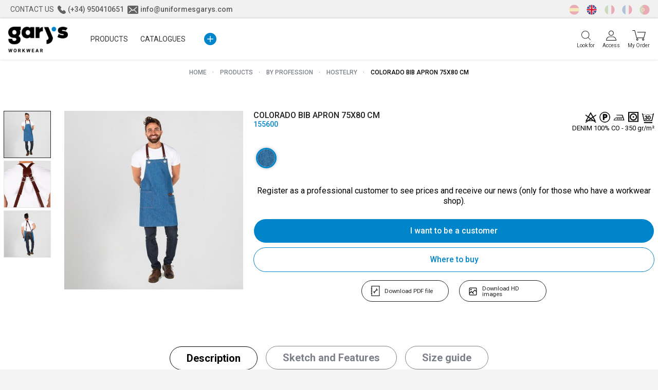

--- FILE ---
content_type: text/html; charset=utf-8
request_url: https://uniformesgarys.com/en/5359
body_size: 53645
content:
<!DOCTYPE html>
<!--[if lt IE 7 ]> <html class="ie6" lang="en"> <![endif]-->
<!--[if IE 7 ]> <html class="ie7" lang="en"> <![endif]-->
<!--[if IE 8 ]> <html class="ie8" lang="en"> <![endif]-->
<!--[if IE 9 ]> <html class="ie9" lang="en"> <![endif]-->
<!--[if (gt IE 9)|!(IE)]><!--> <html lang="en" > <!--<![endif]-->

<!-- BEGIN INCLUDE /srv/epages/eproot/Shared/Stores/Store/Templates/DE_EPAGES/Presentation/Templates/BasePageType.Head.html 0.831 seconds -->
<head><base href="https://uniformesgarys.com/epages/UniformesGarys.sf/en_GB/" />
	
    <!-- <script src="https://www.google.com/recaptcha/api.js" async defer></script> -->
    
    <link rel="stylesheet" href="https://pdcc.gdpr.es/pdcc.min.css">
    <script charset="utf-8" src="https://pdcc.gdpr.es/pdcc.min.js"></script>
    <script type="text/javascript">
		
        PDCookieConsent.config({
            "brand": {
                "dev" : false,
                "name": "CONSULTORIA EUROPA",
                "url" : "https://consultoriaeuropa.com",
                "websiteOwner" : "Uniformes GARYS"
            },
            "cookiePolicyLink": "https://uniformesgarys.com/informacion/politica-de-cookies",
            "hideModalIn": ["https://uniformesgarys.com/informacion/politica-de-cookies","https://uniformesgarys.com/en/legal/cookiespolicy","https://uniformesgarys.com/it/legal/politicadeicookie","https://uniformesgarys.com/fr/legal/politicadecookies","https://uniformesgarys.com/pt/legal/politicadecookies","https://uniformesgarys.com/de/legal/politicadecookies"],
            "styles": {
                "primaryButton": {
                    "bgColor" : "#0085CA",
                    "txtColor": "#FFFFFF"
                },
                "secondaryButton": {
                    "bgColor" : "#EEEEEE",
                    "txtColor": "#333333"
                },
                "cookieButton": {
                    "activedColor" : "#0085CA",
                    "disabledColor": "#61A9CF"
                }
            }
        });
		
    </script>
    



<!-- BEGIN INCLUDE /srv/epages/eproot/Cartridges/DE_EPAGES/Product/Templates/SF/SF-Product.Head-Title.html 0.018 seconds -->
    <title>COLORADO BIB APRON 75X80 CM</title>
<!-- END INCLUDE /srv/epages/eproot/Cartridges/DE_EPAGES/Product/Templates/SF/SF-Product.Head-Title.html -->


<!-- BEGIN INCLUDE /srv/epages/eproot/Cartridges/DE_EPAGES/Design/Templates/SF/SF.Head-Meta.html 0.003 seconds -->

<meta http-equiv="X-UA-Compatible" content="IE=Edge" />

<!-- END INCLUDE /srv/epages/eproot/Cartridges/DE_EPAGES/Design/Templates/SF/SF.Head-Meta.html -->


<!-- BEGIN INCLUDE /srv/epages/eproot/Shared/Stores/Store/Templates/DE_EPAGES/Product/Templates/SF/SF-Product.MetaTags.html 0.005 seconds -->


<meta name="description" content="Elegance in the hospitality environment with our Colorado Bib Apron, an essential piece of workwear for discerning professionals. Made from durable denim, this apron offers durability and style in a functional design. With three front pockets, a tea towel loop and a leather utensil loop, the Colorado Bib Apron is the ideal choice for chefs, waiters, kitchen helpers and food industry professionals. The leather adjustment straps, with hook and loop fastenings, buckles, grommets and eyelets, ensure a comfortable and personalised fit. This apron not only meets the standards of hospitality workwear, but also elevates the image of your team. Ideal for bar, restaurant, barbershop and retail uniforms, the Colorado Bib Apron fuses style and functionality in an exceptional way. Discover excellence in every detail with this must-have accessory." />



<!-- END INCLUDE /srv/epages/eproot/Shared/Stores/Store/Templates/DE_EPAGES/Product/Templates/SF/SF-Product.MetaTags.html -->


<!-- BEGIN INCLUDE /srv/epages/eproot/Cartridges/DE_EPAGES/Design/Templates/SF/SF.Head-ContentType.html 0.004 seconds -->
    <meta charset="utf-8" />
<!-- END INCLUDE /srv/epages/eproot/Cartridges/DE_EPAGES/Design/Templates/SF/SF.Head-ContentType.html -->


<!-- BEGIN INCLUDE /srv/epages/eproot/Cartridges/DE_EPAGES/Presentation/Templates/BasePageType.Head-Script.html 0.336 seconds -->

<script type="text/javascript">
window.onerror = function(msg, url, line) {
  try {
    var xmlHttp = new XMLHttpRequest();
    xmlHttp.open('POST', '?ObjectID=1&ViewAction=JSONLogClientError', true);
    xmlHttp.setRequestHeader("Content-type","application/x-www-form-urlencoded");
    xmlHttp.send("ErrorLocation=" + escape(url + " line " + line) +
      "&ErrorMessage=" + escape(msg) +
      "&Location=" + escape(document.location.href) +
      "&Referrer=" + escape(document.referrer)
    );
  }
  catch(e) {
    try { console.log(e.toString()); }
    catch(e) { }
  }
  return false;
}
</script>


<!-- BEGIN INCLUDE /srv/epages/eproot/Cartridges/DE_EPAGES/Design/Templates/SF/SF.Script-JQuery.html 0.039 seconds -->
<script type="text/javascript" src="https://uniformesgarys.com/epages/UniformesGarys.sf/en_GB/?ViewAction=SF-ViewJQueryConfig&amp;ObjectID=21183&amp;CurrencyID=EUR&amp;CacheName=Store-7.10.0-0"></script>


<script type="text/javascript">
(function(require){

function config(a,b){config._(config.c[a]||(config.c[a]={}),b)}config.c=require.config=require.config||{};config._=function(a,b){for(var c in b)b[c]instanceof Object?config._(a[c]||(a[c]={}),b[c]):a[c]=b[c]};


config("jquery/canvas/canvastext", {
  fontRoot: ["", "WebRoot", "Store", "Shops", "UniformesGarys", "6017", "FFA7", "5F66", "D42A", "D73F", "0A6E", "4002", "7CED"].join("/")
});

config("ep", {
  baseUrl: ["https\u003A", "", "uniformesgarys\u002Ecom", "epages", "UniformesGarys\u002Esf", "en_GB", ""].join("/"),
  canonicalUrl: 'https\u003A\u002F\u002Funiformesgarys\u002Ecom\u002Fen\u002F5359',
  objectId: '49918',
  viewAction: 'View',
  storeFrontUrl: ["https\u003A", "", "uniformesgarys\u002Ecom", "epages", "UniformesGarys\u002Esf"].join("/"),
  requestProtocolAndServer: 'https\u003A\u002F\u002Funiformesgarys\u002Ecom',
  webUrj: ["http\u003A", "", "uniformesgarys\u002Ecom", "epages", "UniformesGarys\u002Esf", "\u003FObjectPath\u003D", "Shops", "UniformesGarys", "Products", "5359", "SubProducts", "155600\u002D827\u002DUD"].join("/"),
  webUrlSsl: ["https\u003A", "", "uniformesgarys\u002Ecom", "epages", "UniformesGarys\u002Esf", "\u003FObjectPath\u003D", "Shops", "UniformesGarys", "Products", "5359", "SubProducts", "155600\u002D827\u002DUD"].join("/")
});

}(require));
</script>

<link   type="text/css"       href="/WebRoot/StoreTypes/7.10.0/Store/lib-min/package-sf.css" rel="stylesheet" />

<script type="text/javascript" src="/WebRoot/StoreTypes/7.10.0/Store/lib-min/package-sf.js"></script>



<script type="text/javascript">
    var jq = jQuery.noConflict();

    require(["jquery/metaparse", "de_epages/design/inc/sf-initialize", "de_epages/externalcontent/dojogadgetfix"]);

    require(["ep/inject-sec-token"], function (ep) {
        ep.injectSecToken();
    });

    
</script>

<!-- END INCLUDE /srv/epages/eproot/Cartridges/DE_EPAGES/Design/Templates/SF/SF.Script-JQuery.html -->

<!-- BEGIN INCLUDE /srv/epages/eproot/Cartridges/ES_UPANGO/EasyLoad/Templates/SF/SF.Script-EasyLoad.html 0.006 seconds -->










<script type="text/javascript"> 
	jQuery.ready({
		plugin:['ep.ajax'],
		DOM:true
	},function($){
		var numeroPagina = 1;
		var numeroMaximoPaginas = 0;
		
				
		var sePuedeScrollLoad = true;
		
		if(numeroMaximoPaginas == 0){
			numeroMaximoPaginas = $("#NumeroMaximoDePaginasOculto").val();
		}
		
		
		$(window).scroll(
			function() {
				var altura=$('.FooterContainer').height()+4000;
				
				if (sePuedeScrollLoad && ($(window).scrollTop() >= ($(document).height() - $(window).height() - altura))) {
					sePuedeScrollLoad = false;
					if(numeroPagina < numeroMaximoPaginas){
						cargarMasResultados();						
					}
				}
			}
		);
		
		cargarMasResultados = function(){
			$("#").append("<div id='EfectoCargando' style='text-align: center;clear:both; width:100%;'><img src='\u002FWebRoot\u002FStoreTypes\u002F7\u002E10\u002E0\u002FStore/SF/Icon/ico-loading.gif' class='ImagenEfectoCargando'/></div>");
			numeroPagina++;
		
			datosCargaResultadosAjax = $( "#CategoriesFilterForm" ).serializeArray();
			datosCargaResultadosAjax.push({'Llamada': 'AJAX'});
			
			for (index = 0; index < datosCargaResultadosAjax.length; ++index) {
			    if (datosCargaResultadosAjax[index].name == "Page") {
			    	datosCargaResultadosAjax[index].value = numeroPagina;
			    }
			    else if(datosCargaResultadosAjax[index].name == "ViewAction") {
			    	if("View" == "View"){
			    		datosCargaResultadosAjax[index].value = "ViewFaceted";
			    	}else{
			    		datosCargaResultadosAjax[index].value = "View";
			    	}
			    }
			    else if(datosCargaResultadosAjax[index].name == "PageSize") {
			    	datosCargaResultadosAjax[index].value = "#INPUT.PageSize";
			    }
			    else if(datosCargaResultadosAjax[index].name == "OrderBy") {
			    	datosCargaResultadosAjax[index].value = "#INPUT.OrderBy";
			    }
			    else if(datosCargaResultadosAjax[index].name == "OrderDesc") {
			    	datosCargaResultadosAjax[index].value = "#INPUT.OrderDesc";
			    }
			    else if(datosCargaResultadosAjax[index].name == "SearchString") {
			    	datosCargaResultadosAjax[index].value = "#INPUT.SearchString";
			    }	
				else if(datosCargaResultadosAjax[index].name == "ObjectPath") {
			    	datosCargaResultadosAjax[index].value = "\u002FShops\u002FUniformesGarys\u002FProducts\u002F5359\u002FSubProducts\u002F155600\u002D827\u002DUD";
			    }				
			}
	
			ep.ajax({
				data: datosCargaResultadosAjax,
				cache: false,
				type: "get",
				async: true,
				dataType: "html"
			})
			//Si todo OK
			.success(function( data ){
				if( $("#NumeroMaximoDePaginasOculto").val() != numeroMaximoPaginas){
					numeroMaximoPaginas = $("#NumeroMaximoDePaginasOculto").val();
				}
				
				var htmlResultado = $(data).find(".HotDealList");
				
				if(htmlResultado != ""){
					$("#EfectoCargando").remove();
					
					
					$(".HotDealList").append(htmlResultado.html());
					addEfectoBoxVerProducto();
					
					
					
					$("#").find('.ep-js').metaparse();
					
					sePuedeScrollLoad = true;
										
					//
					//resizeImageH();
				}
			})
			
			//
			.error(function( data, errorMsg, msgAd){
				
			});
		}	

		
		$("#CategoriesFilterForm").submit(function(){
			numeroPagina = 1;
			sePuedeScrollLoad = true;
		});
	});
</script>


<!-- END INCLUDE /srv/epages/eproot/Cartridges/ES_UPANGO/EasyLoad/Templates/SF/SF.Script-EasyLoad.html -->

<!-- BEGIN INCLUDE /srv/epages/eproot/Cartridges/DE_EPAGES/Design/Templates/SF/SF.Script-Dojo.html 0.006 seconds -->

<!-- END INCLUDE /srv/epages/eproot/Cartridges/DE_EPAGES/Design/Templates/SF/SF.Script-Dojo.html -->

<!-- BEGIN INCLUDE /srv/epages/eproot/Cartridges/DE_EPAGES/Design/Templates/SF/SF.Script-Dojo-Initalize.html 0.006 seconds -->

<!-- END INCLUDE /srv/epages/eproot/Cartridges/DE_EPAGES/Design/Templates/SF/SF.Script-Dojo-Initalize.html -->

<!-- BEGIN INCLUDE /srv/epages/eproot/Cartridges/DE_EPAGES/Design/Templates/SF/SF.Script-Initialize.html 0.005 seconds -->

<script type="text/javascript">
window.offscreenBuffering = true;
</script>


<!-- END INCLUDE /srv/epages/eproot/Cartridges/DE_EPAGES/Design/Templates/SF/SF.Script-Initialize.html -->

<!-- BEGIN INCLUDE /srv/epages/eproot/Cartridges/DE_EPAGES/Catalog/Templates/SF/SF.Script-ProductLastViewed.html 0.250 seconds -->

<!-- END INCLUDE /srv/epages/eproot/Cartridges/DE_EPAGES/Catalog/Templates/SF/SF.Script-ProductLastViewed.html -->

<!-- BEGIN INCLUDE /srv/epages/eproot/Cartridges/DE_EPAGES/Product/Templates/SF/SF.Script-AdjustBreadcrumb.html 0.019 seconds -->
<script type="text/javascript">
require(["jquery", "util/storage", "$ready!"], function ($, storage) {
  var fromCategory = storage.sessionStorage("Product::FromCategory");

  if( fromCategory ){
    // jump to span < h3
    $("h3 .BreadcrumbLastItem").parent().parent()
      .children()
        .not(':last-child')
        .remove()
      .end()
      .prepend(fromCategory);

    storage.sessionStorage("Product::FromCategory", null);
  }
});
</script>

<!-- END INCLUDE /srv/epages/eproot/Cartridges/DE_EPAGES/Product/Templates/SF/SF.Script-AdjustBreadcrumb.html -->

<!-- END INCLUDE /srv/epages/eproot/Cartridges/DE_EPAGES/Presentation/Templates/BasePageType.Head-Script.html -->


<!-- BEGIN INCLUDE /srv/epages/eproot/Shared/Stores/Store/Templates/DE_EPAGES/Design/Templates/SF/SF.FavIcon.html 0.004 seconds -->

<link rel="shortcut icon" type="image/x-icon" href="/WebRoot/Store/Shops/UniformesGarys/MediaGallery/favicon.ico?v=3" />


<!-- END INCLUDE /srv/epages/eproot/Shared/Stores/Store/Templates/DE_EPAGES/Design/Templates/SF/SF.FavIcon.html -->


<!-- BEGIN INCLUDE /srv/epages/eproot/Shared/Stores/Store/Templates/DE_EPAGES/Product/Templates/SF/SF-Product.CanonicalLink.html 0.393 seconds -->


<link rel="canonical" href="https://uniformesgarys.com/en/5359" />
  
   
      	 
      		
        <link rel="alternate" hreflang="es" href="https://uniformesgarys.com/delantal-con-peto-colorado-75x80-cm" >
      	
      
   
  
   
      	 
      		
        <link rel="alternate" hreflang="en" href="https://uniformesgarys.com/en/5359" >
      	
      
   
  
   
      	 
      	
      
   
  
   
      	 
      		
        <link rel="alternate" hreflang="fr" href="https://uniformesgarys.com/fr/delantal-con-peto-colorado-75x80-cm" >
      	
      
   
  
   
      	 
      		
        <link rel="alternate" hreflang="it" href="https://uniformesgarys.com/it/delantal-con-peto-colorado-75x80-cm" >
      	
      
   
  
   
      	 
      		
        <link rel="alternate" hreflang="pt" href="https://uniformesgarys.com/pt/delantal-con-peto-colorado-75x80-cm" >
      	
      
   
  


<!-- END INCLUDE /srv/epages/eproot/Shared/Stores/Store/Templates/DE_EPAGES/Product/Templates/SF/SF-Product.CanonicalLink.html -->


<!-- BEGIN INCLUDE /srv/epages/eproot/Cartridges/DE_EPAGES/Design/Templates/SF/SF.Style.html 0.008 seconds -->
  <link href="/WebRoot/Store/Shops/UniformesGarys/Styles/UGarysDesign/StorefrontStyle_511.css" rel="stylesheet" type="text/css" />

  

  
    <!--[if IE]>
    <link href="/WebRoot/StoreTypes/7.10.0/Store/lib/de_epages/design/style-ie.css" rel="stylesheet" type="text/css" />
    <![endif]-->
    <style type="text/css">
      /* if IE 10 */
      @import url('/WebRoot/StoreTypes/7.10.0/Store/lib/de_epages/design/style-ie.css') screen and (-ms-high-contrast: active), (-ms-high-contrast: none);
    </style>

<!-- END INCLUDE /srv/epages/eproot/Cartridges/DE_EPAGES/Design/Templates/SF/SF.Style.html -->


<!-- BEGIN INCLUDE /srv/epages/eproot/Cartridges/DE_EPAGES/Design/Templates/SF/SF.Style-Script.html 0.016 seconds -->


<!-- END INCLUDE /srv/epages/eproot/Cartridges/DE_EPAGES/Design/Templates/SF/SF.Style-Script.html -->


<!-- BEGIN INCLUDE /srv/epages/eproot/Cartridges/DE_EPAGES/ExternalContent/Templates/SF/SF-Product.SocialButtons-Facebook-MetaTags.html 0.005 seconds -->

<!-- END INCLUDE /srv/epages/eproot/Cartridges/DE_EPAGES/ExternalContent/Templates/SF/SF-Product.SocialButtons-Facebook-MetaTags.html -->


<!-- BEGIN INCLUDE /srv/epages/eproot/Cartridges/DE_EPAGES/Product/Templates/SF/SF-Product.CustomizerHead.html 0.009 seconds -->

<!-- END INCLUDE /srv/epages/eproot/Cartridges/DE_EPAGES/Product/Templates/SF/SF-Product.CustomizerHead.html -->


<!-- BEGIN INCLUDE /srv/epages/eproot/Cartridges/DE_EPAGES/Design/Templates/SF/SF.Head-AdditionalHtmlHead.html 0.006 seconds -->


  
<script type="text/javascript">
try{
  window.onerror = window.onerrorbak;
}
catch(e){
}
</script>
  
<!-- Begin: User-defined HTML Head area -->

  <meta name="viewport" content="width=device-width, initial-scale=1.0" />
<link rel="stylesheet" href="/WebRoot/StoreTypes/7.10.0/Store/lib/owl.carousel.custom.min.css" />
<script src="/WebRoot/StoreTypes/7.10.0/Store/lib/owl.carousel.min.js"></script>
<link href="/WebRoot/Store/Shops/UniformesGarys/Styles/UGarysDesign/customstyle.css?v=2.9" rel="stylesheet" />
<script src="/WebRoot/Store/Shops/UniformesGarys/Styles/UGarysDesign/js/garys.js"></script>
<link href="/WebRoot/Store/Shops/UniformesGarys/MediaGallery/css/styles.css" rel="stylesheet" />

<!-- Facebook Pixel Code -->
<script>
  !function(f,b,e,v,n,t,s)
  {if(f.fbq)return;n=f.fbq=function(){n.callMethod?
  n.callMethod.apply(n,arguments):n.queue.push(arguments)};
  if(!f._fbq)f._fbq=n;n.push=n;n.loaded=!0;n.version='2.0';
  n.queue=[];t=b.createElement(e);t.async=!0;
  t.src=v;s=b.getElementsByTagName(e)[0];
  s.parentNode.insertBefore(t,s)}(window, document,'script',
  'https://connect.facebook.net/en_US/fbevents.js');
fbq('init', '1087985835308110');
  fbq('track', 'PageView');
</script>
<noscript><img height="1" width="1" style="display:none"
src="https://www.facebook.com/tr?id=1087985835308110&ev=PageView&noscript=1"
/></noscript>
<!-- End Facebook Pixel Code -->

<!-- Recarga de URLs en el panel de PD COOKIE CONSENT -->
<script type="application/javascript">	
    jQuery.ready(function($){
        // Recargamos mediante JS la URL del enlace a la página de política de cookies del panel de PD COOKIE CONSENT
        var idioma = $("html").attr("lang");

        var idiomas = ["es", "en", "it", "fr", "pt", "de"];
        var urlsEnlaceCookies = ["https://uniformesgarys.com/informacion/politica-de-cookies","https://uniformesgarys.com/en/legal/cookiespolicy","https://uniformesgarys.com/it/legal/politicadeicookie","https://uniformesgarys.com/fr/legal/politicadecookies","https://uniformesgarys.com/pt/legal/politicadecookies","https://uniformesgarys.com/de/legal/politicadecookies"];
        var indiceIdioma = idiomas.indexOf(idioma);

        var enlaceCookies = $("a.pdcc-link-cp");
        enlaceCookies.attr("href",urlsEnlaceCookies[indiceIdioma])
    });
</script>
<!-- End Recarga de URLs en el panel de PD COOKIE CONSENT -->

<!-- Google tag (gtag.js) --> <script async src="https://www.googletagmanager.com/gtag/js?id=G-DTKZWQFYTQ"></script> <script> window.dataLayer = window.dataLayer || []; function gtag(){dataLayer.push(arguments);} gtag('js', new Date()); gtag('config', 'G-DTKZWQFYTQ'); </script>
<!-- END Google tag (gtag.js) -->

<!-- Google Tag Manager -->
<script>(function(w,d,s,l,i){w[l]=w[l]||[];w[l].push({'gtm.start':
new Date().getTime(),event:'gtm.js'});var f=d.getElementsByTagName(s)[0],
j=d.createElement(s),dl=l!='dataLayer'?'&l='+l:'';j.async=true;j.src=
'https://www.googletagmanager.com/gtm.js?id='+i+dl;f.parentNode.insertBefore(j,f);
})(window,document,'script','dataLayer','GTM-KWDBVWP6');</script>
<!-- End Google Tag Manager -->

<!-- End: User-defined HTML Head area -->
<script type="text/javascript">

(function(win){
  if( !jQuery.fn.jquerysdk ){
    jQuery.noConflict(true);

    var $ = jQuery,
      noConflict = $.config.noConflict;

    if( !noConflict ){
      win.$ = $;
    }
    else if( typeof noConflict == 'string' ){
      win[ noConflict ] = $;
    }
  }
  
    try{
      win.onerror = function() {
        return true;
      };
    }
    catch(e){
    }
  
})(window);
</script>

<!-- END INCLUDE /srv/epages/eproot/Cartridges/DE_EPAGES/Design/Templates/SF/SF.Head-AdditionalHtmlHead.html -->


<!-- BEGIN INCLUDE /srv/epages/eproot/Shared/Stores/Store/Templates/DE_EPAGES/Design/Templates/BaseSF.Head-NoindexMetaTag.html 0.003 seconds -->



	



<!-- END INCLUDE /srv/epages/eproot/Shared/Stores/Store/Templates/DE_EPAGES/Design/Templates/BaseSF.Head-NoindexMetaTag.html -->


<!-- BEGIN INCLUDE /srv/epages/eproot/Cartridges/DE_EPAGES/AmazonPayments/Templates/SF/SF.HEAD-AmazonPaymentsWidgets.html 0.006 seconds -->


<!-- END INCLUDE /srv/epages/eproot/Cartridges/DE_EPAGES/AmazonPayments/Templates/SF/SF.HEAD-AmazonPaymentsWidgets.html -->

</head>

<!-- END INCLUDE /srv/epages/eproot/Shared/Stores/Store/Templates/DE_EPAGES/Presentation/Templates/BasePageType.Head.html -->


<!-- BEGIN INCLUDE /srv/epages/eproot/Cartridges/DE_EPAGES/Design/Templates/SF/SF.Body.html 2.535 seconds -->

  
<body class="epages no-sidebars" lang="en"  itemscope itemtype="http://schema.org/WebPage">

<!-- BEGIN INCLUDE /srv/epages/eproot/Cartridges/DE_EPAGES/Presentation/Templates/BasePageType.PerformanceBar.html 0.003 seconds -->

<!-- END INCLUDE /srv/epages/eproot/Cartridges/DE_EPAGES/Presentation/Templates/BasePageType.PerformanceBar.html -->



<!-- BEGIN INCLUDE /srv/epages/eproot/Cartridges/ES_UPANGO/ResponsiveMenu/Templates/MobileSF/MobileSF.Menu.html 0.017 seconds -->


<script src="/WebRoot/StoreTypes/7.10.0/Store/lib/mmenu/jquery.mmenu.min.js" type="text/javascript"></script>
<link href="/WebRoot/StoreTypes/7.10.0/Store/lib/mmenu/jquery.mmenu.css" type="text/css" rel="stylesheet" />

<nav id="mobile-menu" style="display:none;">
	
		
<!-- BEGIN INCLUDE /srv/epages/eproot/Cartridges/ES_UPANGO/ResponsiveMenu/Templates/MobileSF/MobileSF.INC-MenuSubCategories.html 0.773 seconds -->




   	<ul>
   		
      	
      	<li class="close"><a href="javascript:void();" class="IconoClose"></a></li>
      	
      	
      	
      	
		
		<li  id="mm-21272"  >
		   
			
			
			 <a href="https://uniformesgarys.com/en/products">PRODUCTS</a>
			 
		   
		   
		   
		   
				
<!-- BEGIN INCLUDE /srv/epages/eproot/Cartridges/ES_UPANGO/ResponsiveMenu/Templates/MobileSF/MobileSF.INC-MenuSubCategories.html 0.498 seconds -->




   	<ul>
   		
      	
      	
      	
		
		<li  id="mm-33930"  >
		   
			
			
			 <a href="https://uniformesgarys.com/en/products/by-profession">By profession</a>
			 
		   
		   
		   
		   
				
<!-- BEGIN INCLUDE /srv/epages/eproot/Cartridges/ES_UPANGO/ResponsiveMenu/Templates/MobileSF/MobileSF.INC-MenuSubCategories.html 0.175 seconds -->




   	<ul>
   		
      	
      	
      	
		
		<li  id="mm-36394"  >
		   
			
			
			 <a href="https://uniformesgarys.com/en/products/by-profession/food-industry">Food industry</a>
			 
		   
		   
		   
		   
				
<!-- BEGIN INCLUDE /srv/epages/eproot/Cartridges/ES_UPANGO/ResponsiveMenu/Templates/MobileSF/MobileSF.INC-MenuSubCategories.html 0.020 seconds -->






<!-- END INCLUDE /srv/epages/eproot/Cartridges/ES_UPANGO/ResponsiveMenu/Templates/MobileSF/MobileSF.INC-MenuSubCategories.html -->

		   
		    
		</li>
		
      	
		
		<li  id="mm-38254"  >
		   
			
			
			 <a href="https://uniformesgarys.com/en/products/by-profession/bar-restaurant">Bar &amp; Restaurant</a>
			 
		   
		   
		   
		   
				
<!-- BEGIN INCLUDE /srv/epages/eproot/Cartridges/ES_UPANGO/ResponsiveMenu/Templates/MobileSF/MobileSF.INC-MenuSubCategories.html 0.002 seconds -->






<!-- END INCLUDE /srv/epages/eproot/Cartridges/ES_UPANGO/ResponsiveMenu/Templates/MobileSF/MobileSF.INC-MenuSubCategories.html -->

		   
		    
		</li>
		
      	
		
		<li  id="mm-35845"  >
		   
			
			
			 <a href="https://uniformesgarys.com/en/products/by-profession/barber-shop">Barber shop</a>
			 
		   
		   
		   
		   
				
<!-- BEGIN INCLUDE /srv/epages/eproot/Cartridges/ES_UPANGO/ResponsiveMenu/Templates/MobileSF/MobileSF.INC-MenuSubCategories.html 0.002 seconds -->






<!-- END INCLUDE /srv/epages/eproot/Cartridges/ES_UPANGO/ResponsiveMenu/Templates/MobileSF/MobileSF.INC-MenuSubCategories.html -->

		   
		    
		</li>
		
      	
		
		<li  id="mm-35846"  >
		   
			
			
			 <a href="https://uniformesgarys.com/en/products/by-profession/catering">Catering</a>
			 
		   
		   
		   
		   
				
<!-- BEGIN INCLUDE /srv/epages/eproot/Cartridges/ES_UPANGO/ResponsiveMenu/Templates/MobileSF/MobileSF.INC-MenuSubCategories.html 0.002 seconds -->






<!-- END INCLUDE /srv/epages/eproot/Cartridges/ES_UPANGO/ResponsiveMenu/Templates/MobileSF/MobileSF.INC-MenuSubCategories.html -->

		   
		    
		</li>
		
      	
		
		<li  id="mm-35849"  >
		   
			
			
			 <a href="https://uniformesgarys.com/en/products/by-profession/chefs">Chefs</a>
			 
		   
		   
		   
		   
				
<!-- BEGIN INCLUDE /srv/epages/eproot/Cartridges/ES_UPANGO/ResponsiveMenu/Templates/MobileSF/MobileSF.INC-MenuSubCategories.html 0.002 seconds -->






<!-- END INCLUDE /srv/epages/eproot/Cartridges/ES_UPANGO/ResponsiveMenu/Templates/MobileSF/MobileSF.INC-MenuSubCategories.html -->

		   
		    
		</li>
		
      	
		
		<li  id="mm-33934"  >
		   
			
			
			 <a href="https://uniformesgarys.com/en/products/by-profession/school">School</a>
			 
		   
		   
		   
		   
				
<!-- BEGIN INCLUDE /srv/epages/eproot/Cartridges/ES_UPANGO/ResponsiveMenu/Templates/MobileSF/MobileSF.INC-MenuSubCategories.html 0.002 seconds -->






<!-- END INCLUDE /srv/epages/eproot/Cartridges/ES_UPANGO/ResponsiveMenu/Templates/MobileSF/MobileSF.INC-MenuSubCategories.html -->

		   
		    
		</li>
		
      	
		
		<li  id="mm-35848"  >
		   
			
			
			 <a href="https://uniformesgarys.com/en/products/by-profession/shops">Shops</a>
			 
		   
		   
		   
		   
				
<!-- BEGIN INCLUDE /srv/epages/eproot/Cartridges/ES_UPANGO/ResponsiveMenu/Templates/MobileSF/MobileSF.INC-MenuSubCategories.html 0.002 seconds -->






<!-- END INCLUDE /srv/epages/eproot/Cartridges/ES_UPANGO/ResponsiveMenu/Templates/MobileSF/MobileSF.INC-MenuSubCategories.html -->

		   
		    
		</li>
		
      	
		
		<li  id="mm-35858"  >
		   
			
			
			 <a href="https://uniformesgarys.com/en/products/by-profession/dentist">Dentist</a>
			 
		   
		   
		   
		   
				
<!-- BEGIN INCLUDE /srv/epages/eproot/Cartridges/ES_UPANGO/ResponsiveMenu/Templates/MobileSF/MobileSF.INC-MenuSubCategories.html 0.008 seconds -->






<!-- END INCLUDE /srv/epages/eproot/Cartridges/ES_UPANGO/ResponsiveMenu/Templates/MobileSF/MobileSF.INC-MenuSubCategories.html -->

		   
		    
		</li>
		
      	
		
		<li  id="mm-36157"  >
		   
			
			
			 <a href="https://uniformesgarys.com/en/products/by-profession/doctor">Doctor</a>
			 
		   
		   
		   
		   
				
<!-- BEGIN INCLUDE /srv/epages/eproot/Cartridges/ES_UPANGO/ResponsiveMenu/Templates/MobileSF/MobileSF.INC-MenuSubCategories.html 0.002 seconds -->






<!-- END INCLUDE /srv/epages/eproot/Cartridges/ES_UPANGO/ResponsiveMenu/Templates/MobileSF/MobileSF.INC-MenuSubCategories.html -->

		   
		    
		</li>
		
      	
		
		<li  id="mm-35857"  >
		   
			
			
			 <a href="https://uniformesgarys.com/en/products/by-profession/nurse">Nurse</a>
			 
		   
		   
		   
		   
				
<!-- BEGIN INCLUDE /srv/epages/eproot/Cartridges/ES_UPANGO/ResponsiveMenu/Templates/MobileSF/MobileSF.INC-MenuSubCategories.html 0.002 seconds -->






<!-- END INCLUDE /srv/epages/eproot/Cartridges/ES_UPANGO/ResponsiveMenu/Templates/MobileSF/MobileSF.INC-MenuSubCategories.html -->

		   
		    
		</li>
		
      	
		
		<li  id="mm-36160"  >
		   
			
			
			 <a href="https://uniformesgarys.com/en/products/by-profession/pharmacist">Pharmacist</a>
			 
		   
		   
		   
		   
				
<!-- BEGIN INCLUDE /srv/epages/eproot/Cartridges/ES_UPANGO/ResponsiveMenu/Templates/MobileSF/MobileSF.INC-MenuSubCategories.html 0.002 seconds -->






<!-- END INCLUDE /srv/epages/eproot/Cartridges/ES_UPANGO/ResponsiveMenu/Templates/MobileSF/MobileSF.INC-MenuSubCategories.html -->

		   
		    
		</li>
		
      	
		
		<li  id="mm-35841"  >
		   
			
			
			 <a href="https://uniformesgarys.com/en/products/by-profession/hostelry">Hostelry</a>
			 
		   
		   
		   
		   
				
<!-- BEGIN INCLUDE /srv/epages/eproot/Cartridges/ES_UPANGO/ResponsiveMenu/Templates/MobileSF/MobileSF.INC-MenuSubCategories.html 0.002 seconds -->






<!-- END INCLUDE /srv/epages/eproot/Cartridges/ES_UPANGO/ResponsiveMenu/Templates/MobileSF/MobileSF.INC-MenuSubCategories.html -->

		   
		    
		</li>
		
      	
		
		<li  id="mm-36173"  >
		   
			
			
			 <a href="https://uniformesgarys.com/en/products/by-profession/industry">Industry</a>
			 
		   
		   
		   
		   
				
<!-- BEGIN INCLUDE /srv/epages/eproot/Cartridges/ES_UPANGO/ResponsiveMenu/Templates/MobileSF/MobileSF.INC-MenuSubCategories.html 0.002 seconds -->






<!-- END INCLUDE /srv/epages/eproot/Cartridges/ES_UPANGO/ResponsiveMenu/Templates/MobileSF/MobileSF.INC-MenuSubCategories.html -->

		   
		    
		</li>
		
      	
		
		<li  id="mm-36174"  >
		   
			
			
			 <a href="https://uniformesgarys.com/en/products/by-profession/gardener">Gardener</a>
			 
		   
		   
		   
		   
				
<!-- BEGIN INCLUDE /srv/epages/eproot/Cartridges/ES_UPANGO/ResponsiveMenu/Templates/MobileSF/MobileSF.INC-MenuSubCategories.html 0.002 seconds -->






<!-- END INCLUDE /srv/epages/eproot/Cartridges/ES_UPANGO/ResponsiveMenu/Templates/MobileSF/MobileSF.INC-MenuSubCategories.html -->

		   
		    
		</li>
		
      	
		
		<li  id="mm-36166"  >
		   
			
			
			 <a href="https://uniformesgarys.com/en/products/by-profession/cleaner">Cleaner</a>
			 
		   
		   
		   
		   
				
<!-- BEGIN INCLUDE /srv/epages/eproot/Cartridges/ES_UPANGO/ResponsiveMenu/Templates/MobileSF/MobileSF.INC-MenuSubCategories.html 0.002 seconds -->






<!-- END INCLUDE /srv/epages/eproot/Cartridges/ES_UPANGO/ResponsiveMenu/Templates/MobileSF/MobileSF.INC-MenuSubCategories.html -->

		   
		    
		</li>
		
      	
		
		<li  id="mm-36162"  >
		   
			
			
			 <a href="https://uniformesgarys.com/en/products/by-profession/spa">Spa</a>
			 
		   
		   
		   
		   
				
<!-- BEGIN INCLUDE /srv/epages/eproot/Cartridges/ES_UPANGO/ResponsiveMenu/Templates/MobileSF/MobileSF.INC-MenuSubCategories.html 0.002 seconds -->






<!-- END INCLUDE /srv/epages/eproot/Cartridges/ES_UPANGO/ResponsiveMenu/Templates/MobileSF/MobileSF.INC-MenuSubCategories.html -->

		   
		    
		</li>
		
      	
		
		<li  id="mm-35842"  >
		   
			
			
			 <a href="https://uniformesgarys.com/en/products/by-profession/office">Office</a>
			 
		   
		   
		   
		   
				
<!-- BEGIN INCLUDE /srv/epages/eproot/Cartridges/ES_UPANGO/ResponsiveMenu/Templates/MobileSF/MobileSF.INC-MenuSubCategories.html 0.002 seconds -->






<!-- END INCLUDE /srv/epages/eproot/Cartridges/ES_UPANGO/ResponsiveMenu/Templates/MobileSF/MobileSF.INC-MenuSubCategories.html -->

		   
		    
		</li>
		
      	
		
		<li  id="mm-35843"  >
		   
			
			
			 <a href="https://uniformesgarys.com/en/products/by-profession/hairdresser">Hairdresser</a>
			 
		   
		   
		   
		   
				
<!-- BEGIN INCLUDE /srv/epages/eproot/Cartridges/ES_UPANGO/ResponsiveMenu/Templates/MobileSF/MobileSF.INC-MenuSubCategories.html 0.002 seconds -->






<!-- END INCLUDE /srv/epages/eproot/Cartridges/ES_UPANGO/ResponsiveMenu/Templates/MobileSF/MobileSF.INC-MenuSubCategories.html -->

		   
		    
		</li>
		
      	
		
		<li  id="mm-35838"  >
		   
			
			
			 <a href="https://uniformesgarys.com/en/products/by-profession/recepcionist">Recepcionist</a>
			 
		   
		   
		   
		   
				
<!-- BEGIN INCLUDE /srv/epages/eproot/Cartridges/ES_UPANGO/ResponsiveMenu/Templates/MobileSF/MobileSF.INC-MenuSubCategories.html 0.002 seconds -->






<!-- END INCLUDE /srv/epages/eproot/Cartridges/ES_UPANGO/ResponsiveMenu/Templates/MobileSF/MobileSF.INC-MenuSubCategories.html -->

		   
		    
		</li>
		
      	
		
		<li  id="mm-36168"  >
		   
			
			
			 <a href="https://uniformesgarys.com/en/products/by-profession/veterinarian">Veterinarian</a>
			 
		   
		   
		   
		   
				
<!-- BEGIN INCLUDE /srv/epages/eproot/Cartridges/ES_UPANGO/ResponsiveMenu/Templates/MobileSF/MobileSF.INC-MenuSubCategories.html 0.002 seconds -->






<!-- END INCLUDE /srv/epages/eproot/Cartridges/ES_UPANGO/ResponsiveMenu/Templates/MobileSF/MobileSF.INC-MenuSubCategories.html -->

		   
		    
		</li>
		
      	
		
   	</ul>
	



<!-- END INCLUDE /srv/epages/eproot/Cartridges/ES_UPANGO/ResponsiveMenu/Templates/MobileSF/MobileSF.INC-MenuSubCategories.html -->

		   
		    
		</li>
		
      	
		
		<li  id="mm-33931"  >
		   
			
			
			 <a href="https://uniformesgarys.com/en/products/by-item">By Item</a>
			 
		   
		   
		   
		   
				
<!-- BEGIN INCLUDE /srv/epages/eproot/Cartridges/ES_UPANGO/ResponsiveMenu/Templates/MobileSF/MobileSF.INC-MenuSubCategories.html 0.144 seconds -->




   	<ul>
   		
      	
      	
      	
		
		<li  id="mm-36393"  >
		   
			
			
			 <a href="https://uniformesgarys.com/en/products/by-item/robes">Robes</a>
			 
		   
		   
		   
		   
				
<!-- BEGIN INCLUDE /srv/epages/eproot/Cartridges/ES_UPANGO/ResponsiveMenu/Templates/MobileSF/MobileSF.INC-MenuSubCategories.html 0.002 seconds -->






<!-- END INCLUDE /srv/epages/eproot/Cartridges/ES_UPANGO/ResponsiveMenu/Templates/MobileSF/MobileSF.INC-MenuSubCategories.html -->

		   
		    
		</li>
		
      	
		
		<li  id="mm-36158"  >
		   
			
			
			 <a href="https://uniformesgarys.com/en/products/by-item/blouses">Blouses</a>
			 
		   
		   
		   
		   
				
<!-- BEGIN INCLUDE /srv/epages/eproot/Cartridges/ES_UPANGO/ResponsiveMenu/Templates/MobileSF/MobileSF.INC-MenuSubCategories.html 0.002 seconds -->






<!-- END INCLUDE /srv/epages/eproot/Cartridges/ES_UPANGO/ResponsiveMenu/Templates/MobileSF/MobileSF.INC-MenuSubCategories.html -->

		   
		    
		</li>
		
      	
		
		<li  id="mm-35847"  >
		   
			
			
			 <a href="https://uniformesgarys.com/en/products/by-item/footwear">Footwear</a>
			 
		   
		   
		   
		   
				
<!-- BEGIN INCLUDE /srv/epages/eproot/Cartridges/ES_UPANGO/ResponsiveMenu/Templates/MobileSF/MobileSF.INC-MenuSubCategories.html 0.002 seconds -->






<!-- END INCLUDE /srv/epages/eproot/Cartridges/ES_UPANGO/ResponsiveMenu/Templates/MobileSF/MobileSF.INC-MenuSubCategories.html -->

		   
		    
		</li>
		
      	
		
		<li  id="mm-37085"  >
		   
			
			
			 <a href="https://uniformesgarys.com/en/products/by-item/shirts">Shirts</a>
			 
		   
		   
		   
		   
				
<!-- BEGIN INCLUDE /srv/epages/eproot/Cartridges/ES_UPANGO/ResponsiveMenu/Templates/MobileSF/MobileSF.INC-MenuSubCategories.html 0.002 seconds -->






<!-- END INCLUDE /srv/epages/eproot/Cartridges/ES_UPANGO/ResponsiveMenu/Templates/MobileSF/MobileSF.INC-MenuSubCategories.html -->

		   
		    
		</li>
		
      	
		
		<li  id="mm-38929"  >
		   
			
			
			 <a href="https://uniformesgarys.com/en/products/by-item/tshirts">Tshirts</a>
			 
		   
		   
		   
		   
				
<!-- BEGIN INCLUDE /srv/epages/eproot/Cartridges/ES_UPANGO/ResponsiveMenu/Templates/MobileSF/MobileSF.INC-MenuSubCategories.html 0.002 seconds -->






<!-- END INCLUDE /srv/epages/eproot/Cartridges/ES_UPANGO/ResponsiveMenu/Templates/MobileSF/MobileSF.INC-MenuSubCategories.html -->

		   
		    
		</li>
		
      	
		
		<li  id="mm-36163"  >
		   
			
			
			 <a href="https://uniformesgarys.com/en/products/by-item/chasubles">Chasubles</a>
			 
		   
		   
		   
		   
				
<!-- BEGIN INCLUDE /srv/epages/eproot/Cartridges/ES_UPANGO/ResponsiveMenu/Templates/MobileSF/MobileSF.INC-MenuSubCategories.html 0.002 seconds -->






<!-- END INCLUDE /srv/epages/eproot/Cartridges/ES_UPANGO/ResponsiveMenu/Templates/MobileSF/MobileSF.INC-MenuSubCategories.html -->

		   
		    
		</li>
		
      	
		
		<li  id="mm-39278"  >
		   
			
			
			 <a href="https://uniformesgarys.com/en/products/by-item/vests">Vests</a>
			 
		   
		   
		   
		   
				
<!-- BEGIN INCLUDE /srv/epages/eproot/Cartridges/ES_UPANGO/ResponsiveMenu/Templates/MobileSF/MobileSF.INC-MenuSubCategories.html 0.002 seconds -->






<!-- END INCLUDE /srv/epages/eproot/Cartridges/ES_UPANGO/ResponsiveMenu/Templates/MobileSF/MobileSF.INC-MenuSubCategories.html -->

		   
		    
		</li>
		
      	
		
		<li  id="mm-35839"  >
		   
			
			
			 <a href="https://uniformesgarys.com/en/products/by-item/jackets">Jackets</a>
			 
		   
		   
		   
		   
				
<!-- BEGIN INCLUDE /srv/epages/eproot/Cartridges/ES_UPANGO/ResponsiveMenu/Templates/MobileSF/MobileSF.INC-MenuSubCategories.html 0.002 seconds -->






<!-- END INCLUDE /srv/epages/eproot/Cartridges/ES_UPANGO/ResponsiveMenu/Templates/MobileSF/MobileSF.INC-MenuSubCategories.html -->

		   
		    
		</li>
		
      	
		
		<li  id="mm-36155"  >
		   
			
			
			 <a href="https://uniformesgarys.com/en/products/by-item/chef-jacket">Chef Jacket</a>
			 
		   
		   
		   
		   
				
<!-- BEGIN INCLUDE /srv/epages/eproot/Cartridges/ES_UPANGO/ResponsiveMenu/Templates/MobileSF/MobileSF.INC-MenuSubCategories.html 0.002 seconds -->






<!-- END INCLUDE /srv/epages/eproot/Cartridges/ES_UPANGO/ResponsiveMenu/Templates/MobileSF/MobileSF.INC-MenuSubCategories.html -->

		   
		    
		</li>
		
      	
		
		<li  id="mm-35859"  >
		   
			
			
			 <a href="https://uniformesgarys.com/en/products/by-item/add-ons">Add-Ons</a>
			 
		   
		   
		   
		   
				
<!-- BEGIN INCLUDE /srv/epages/eproot/Cartridges/ES_UPANGO/ResponsiveMenu/Templates/MobileSF/MobileSF.INC-MenuSubCategories.html 0.002 seconds -->






<!-- END INCLUDE /srv/epages/eproot/Cartridges/ES_UPANGO/ResponsiveMenu/Templates/MobileSF/MobileSF.INC-MenuSubCategories.html -->

		   
		    
		</li>
		
      	
		
		<li  id="mm-43792"  >
		   
			
			
			 <a href="https://uniformesgarys.com/en/products/by-item/sets">Sets</a>
			 
		   
		   
		   
		   
				
<!-- BEGIN INCLUDE /srv/epages/eproot/Cartridges/ES_UPANGO/ResponsiveMenu/Templates/MobileSF/MobileSF.INC-MenuSubCategories.html 0.002 seconds -->






<!-- END INCLUDE /srv/epages/eproot/Cartridges/ES_UPANGO/ResponsiveMenu/Templates/MobileSF/MobileSF.INC-MenuSubCategories.html -->

		   
		    
		</li>
		
      	
		
		<li  id="mm-38874"  >
		   
			
			
			 <a href="https://uniformesgarys.com/en/products/by-item/aprons">Aprons</a>
			 
		   
		   
		   
		   
				
<!-- BEGIN INCLUDE /srv/epages/eproot/Cartridges/ES_UPANGO/ResponsiveMenu/Templates/MobileSF/MobileSF.INC-MenuSubCategories.html 0.002 seconds -->






<!-- END INCLUDE /srv/epages/eproot/Cartridges/ES_UPANGO/ResponsiveMenu/Templates/MobileSF/MobileSF.INC-MenuSubCategories.html -->

		   
		    
		</li>
		
      	
		
		<li  id="mm-44218"  >
		   
			
			
			 <a href="https://uniformesgarys.com/en/products/by-item/skirts">Skirts</a>
			 
		   
		   
		   
		   
				
<!-- BEGIN INCLUDE /srv/epages/eproot/Cartridges/ES_UPANGO/ResponsiveMenu/Templates/MobileSF/MobileSF.INC-MenuSubCategories.html 0.002 seconds -->






<!-- END INCLUDE /srv/epages/eproot/Cartridges/ES_UPANGO/ResponsiveMenu/Templates/MobileSF/MobileSF.INC-MenuSubCategories.html -->

		   
		    
		</li>
		
      	
		
		<li  id="mm-59822"  >
		   
			
			
			 <a href="https://uniformesgarys.com/en/products/by-item/caps-hats">Caps &amp; Hats</a>
			 
		   
		   
		   
		   
				
<!-- BEGIN INCLUDE /srv/epages/eproot/Cartridges/ES_UPANGO/ResponsiveMenu/Templates/MobileSF/MobileSF.INC-MenuSubCategories.html 0.002 seconds -->






<!-- END INCLUDE /srv/epages/eproot/Cartridges/ES_UPANGO/ResponsiveMenu/Templates/MobileSF/MobileSF.INC-MenuSubCategories.html -->

		   
		    
		</li>
		
      	
		
		<li  id="mm-33935"  >
		   
			
			
			 <a href="https://uniformesgarys.com/en/products/by-item/children">Children</a>
			 
		   
		   
		   
		   
				
<!-- BEGIN INCLUDE /srv/epages/eproot/Cartridges/ES_UPANGO/ResponsiveMenu/Templates/MobileSF/MobileSF.INC-MenuSubCategories.html 0.002 seconds -->






<!-- END INCLUDE /srv/epages/eproot/Cartridges/ES_UPANGO/ResponsiveMenu/Templates/MobileSF/MobileSF.INC-MenuSubCategories.html -->

		   
		    
		</li>
		
      	
		
		<li  id="mm-36171"  >
		   
			
			
			 <a href="https://uniformesgarys.com/en/products/by-item/pants">Pants</a>
			 
		   
		   
		   
		   
				
<!-- BEGIN INCLUDE /srv/epages/eproot/Cartridges/ES_UPANGO/ResponsiveMenu/Templates/MobileSF/MobileSF.INC-MenuSubCategories.html 0.002 seconds -->






<!-- END INCLUDE /srv/epages/eproot/Cartridges/ES_UPANGO/ResponsiveMenu/Templates/MobileSF/MobileSF.INC-MenuSubCategories.html -->

		   
		    
		</li>
		
      	
		
		<li  id="mm-38875"  >
		   
			
			
			 <a href="https://uniformesgarys.com/en/products/by-item/pinafores">Pinafores</a>
			 
		   
		   
		   
		   
				
<!-- BEGIN INCLUDE /srv/epages/eproot/Cartridges/ES_UPANGO/ResponsiveMenu/Templates/MobileSF/MobileSF.INC-MenuSubCategories.html 0.002 seconds -->






<!-- END INCLUDE /srv/epages/eproot/Cartridges/ES_UPANGO/ResponsiveMenu/Templates/MobileSF/MobileSF.INC-MenuSubCategories.html -->

		   
		    
		</li>
		
      	
		
		<li  id="mm-56417"  >
		   
			
			
			 <a href="https://uniformesgarys.com/en/products/by-item/polo-shirts">Polo Shirts</a>
			 
		   
		   
		   
		   
				
<!-- BEGIN INCLUDE /srv/epages/eproot/Cartridges/ES_UPANGO/ResponsiveMenu/Templates/MobileSF/MobileSF.INC-MenuSubCategories.html 0.002 seconds -->






<!-- END INCLUDE /srv/epages/eproot/Cartridges/ES_UPANGO/ResponsiveMenu/Templates/MobileSF/MobileSF.INC-MenuSubCategories.html -->

		   
		    
		</li>
		
      	
		
		<li  id="mm-47780"  >
		   
			
			
			 <a href="https://uniformesgarys.com/en/products/by-item/point">Knit</a>
			 
		   
		   
		   
		   
				
<!-- BEGIN INCLUDE /srv/epages/eproot/Cartridges/ES_UPANGO/ResponsiveMenu/Templates/MobileSF/MobileSF.INC-MenuSubCategories.html 0.002 seconds -->






<!-- END INCLUDE /srv/epages/eproot/Cartridges/ES_UPANGO/ResponsiveMenu/Templates/MobileSF/MobileSF.INC-MenuSubCategories.html -->

		   
		    
		</li>
		
      	
		
		<li  id="mm-42600"  >
		   
			
			
			 <a href="https://uniformesgarys.com/en/products/by-item/dresses">Dresses</a>
			 
		   
		   
		   
		   
				
<!-- BEGIN INCLUDE /srv/epages/eproot/Cartridges/ES_UPANGO/ResponsiveMenu/Templates/MobileSF/MobileSF.INC-MenuSubCategories.html 0.002 seconds -->






<!-- END INCLUDE /srv/epages/eproot/Cartridges/ES_UPANGO/ResponsiveMenu/Templates/MobileSF/MobileSF.INC-MenuSubCategories.html -->

		   
		    
		</li>
		
      	
		
   	</ul>
	



<!-- END INCLUDE /srv/epages/eproot/Cartridges/ES_UPANGO/ResponsiveMenu/Templates/MobileSF/MobileSF.INC-MenuSubCategories.html -->

		   
		    
		</li>
		
      	
		
		<li  id="mm-58027"  >
		   
			
			
			 <a href="https://uniformesgarys.com/en/products/by-collection">By Collection</a>
			 
		   
		   
		   
		   
				
<!-- BEGIN INCLUDE /srv/epages/eproot/Cartridges/ES_UPANGO/ResponsiveMenu/Templates/MobileSF/MobileSF.INC-MenuSubCategories.html 0.160 seconds -->




   	<ul>
   		
      	
      	
      	
		
		<li  id="mm-7461444"  >
		   
			
			
			 <a href="https://uniformesgarys.com/epages/UniformesGarys.sf/en_GB/?ObjectPath=/Shops/UniformesGarys/Categories/PRODUCTOS/%22Por%20Cat%C3%A1logo%22/Albatros">Albatros</a>
			 
		   
		   
		   
		   
				
<!-- BEGIN INCLUDE /srv/epages/eproot/Cartridges/ES_UPANGO/ResponsiveMenu/Templates/MobileSF/MobileSF.INC-MenuSubCategories.html 0.002 seconds -->






<!-- END INCLUDE /srv/epages/eproot/Cartridges/ES_UPANGO/ResponsiveMenu/Templates/MobileSF/MobileSF.INC-MenuSubCategories.html -->

		   
		    
		</li>
		
      	
		
		<li  id="mm-3735660"  >
		   
			
			
			 <a href="https://uniformesgarys.com/en/products/by-collection/agatha-ruiz-de-la-prada">Agatha Ruiz de la Prada</a>
			 
		   
		   
		   
		   
				
<!-- BEGIN INCLUDE /srv/epages/eproot/Cartridges/ES_UPANGO/ResponsiveMenu/Templates/MobileSF/MobileSF.INC-MenuSubCategories.html 0.002 seconds -->






<!-- END INCLUDE /srv/epages/eproot/Cartridges/ES_UPANGO/ResponsiveMenu/Templates/MobileSF/MobileSF.INC-MenuSubCategories.html -->

		   
		    
		</li>
		
      	
		
		<li  id="mm-5189710"  >
		   
			
			
			 <a href="https://uniformesgarys.com/en/products/by-collection/barco">Barco</a>
			 
		   
		   
		   
		   
				
<!-- BEGIN INCLUDE /srv/epages/eproot/Cartridges/ES_UPANGO/ResponsiveMenu/Templates/MobileSF/MobileSF.INC-MenuSubCategories.html 0.002 seconds -->






<!-- END INCLUDE /srv/epages/eproot/Cartridges/ES_UPANGO/ResponsiveMenu/Templates/MobileSF/MobileSF.INC-MenuSubCategories.html -->

		   
		    
		</li>
		
      	
		
		<li  id="mm-3888419"  >
		   
			
			
			 <a href="https://uniformesgarys.com/en/products/by-collection/beautyretail">Beauty&amp;Retail</a>
			 
		   
		   
		   
		   
				
<!-- BEGIN INCLUDE /srv/epages/eproot/Cartridges/ES_UPANGO/ResponsiveMenu/Templates/MobileSF/MobileSF.INC-MenuSubCategories.html 0.002 seconds -->






<!-- END INCLUDE /srv/epages/eproot/Cartridges/ES_UPANGO/ResponsiveMenu/Templates/MobileSF/MobileSF.INC-MenuSubCategories.html -->

		   
		    
		</li>
		
      	
		
		<li  id="mm-58031"  >
		   
			
			
			 <a href="https://uniformesgarys.com/en/products/by-colection/shirts">Shirts</a>
			 
		   
		   
		   
		   
				
<!-- BEGIN INCLUDE /srv/epages/eproot/Cartridges/ES_UPANGO/ResponsiveMenu/Templates/MobileSF/MobileSF.INC-MenuSubCategories.html 0.002 seconds -->






<!-- END INCLUDE /srv/epages/eproot/Cartridges/ES_UPANGO/ResponsiveMenu/Templates/MobileSF/MobileSF.INC-MenuSubCategories.html -->

		   
		    
		</li>
		
      	
		
		<li  id="mm-58236"  >
		   
			
			
			 <a href="https://uniformesgarys.com/en/products/by-colection/home-collection">Home Collection</a>
			 
		   
		   
		   
		   
				
<!-- BEGIN INCLUDE /srv/epages/eproot/Cartridges/ES_UPANGO/ResponsiveMenu/Templates/MobileSF/MobileSF.INC-MenuSubCategories.html 0.002 seconds -->






<!-- END INCLUDE /srv/epages/eproot/Cartridges/ES_UPANGO/ResponsiveMenu/Templates/MobileSF/MobileSF.INC-MenuSubCategories.html -->

		   
		    
		</li>
		
      	
		
		<li  id="mm-58050"  >
		   
			
			
			 <a href="https://uniformesgarys.com/en/products/by-collection/school">School</a>
			 
		   
		   
		   
		   
				
<!-- BEGIN INCLUDE /srv/epages/eproot/Cartridges/ES_UPANGO/ResponsiveMenu/Templates/MobileSF/MobileSF.INC-MenuSubCategories.html 0.002 seconds -->






<!-- END INCLUDE /srv/epages/eproot/Cartridges/ES_UPANGO/ResponsiveMenu/Templates/MobileSF/MobileSF.INC-MenuSubCategories.html -->

		   
		    
		</li>
		
      	
		
		<li  id="mm-138215"  >
		   
			
			
			 <a href="https://uniformesgarys.com/en/products/by-collection/against-cancer">Against Cancer</a>
			 
		   
		   
		   
		   
				
<!-- BEGIN INCLUDE /srv/epages/eproot/Cartridges/ES_UPANGO/ResponsiveMenu/Templates/MobileSF/MobileSF.INC-MenuSubCategories.html 0.002 seconds -->






<!-- END INCLUDE /srv/epages/eproot/Cartridges/ES_UPANGO/ResponsiveMenu/Templates/MobileSF/MobileSF.INC-MenuSubCategories.html -->

		   
		    
		</li>
		
      	
		
		<li  id="mm-58073"  >
		   
			
			
			 <a href="https://uniformesgarys.com/en/products/by-collection/denim">Denim</a>
			 
		   
		   
		   
		   
				
<!-- BEGIN INCLUDE /srv/epages/eproot/Cartridges/ES_UPANGO/ResponsiveMenu/Templates/MobileSF/MobileSF.INC-MenuSubCategories.html 0.002 seconds -->






<!-- END INCLUDE /srv/epages/eproot/Cartridges/ES_UPANGO/ResponsiveMenu/Templates/MobileSF/MobileSF.INC-MenuSubCategories.html -->

		   
		    
		</li>
		
      	
		
		<li  id="mm-58054"  >
		   
			
			
			 <a href="https://uniformesgarys.com/en/products/by-collection/gastrochef">Gastrochef</a>
			 
		   
		   
		   
		   
				
<!-- BEGIN INCLUDE /srv/epages/eproot/Cartridges/ES_UPANGO/ResponsiveMenu/Templates/MobileSF/MobileSF.INC-MenuSubCategories.html 0.002 seconds -->






<!-- END INCLUDE /srv/epages/eproot/Cartridges/ES_UPANGO/ResponsiveMenu/Templates/MobileSF/MobileSF.INC-MenuSubCategories.html -->

		   
		    
		</li>
		
      	
		
		<li  id="mm-58029"  >
		   
			
			
			 <a href="https://uniformesgarys.com/en/products/by-collection/hostelry-chef">Hostelry &amp; Chef</a>
			 
		   
		   
		   
		   
				
<!-- BEGIN INCLUDE /srv/epages/eproot/Cartridges/ES_UPANGO/ResponsiveMenu/Templates/MobileSF/MobileSF.INC-MenuSubCategories.html 0.002 seconds -->






<!-- END INCLUDE /srv/epages/eproot/Cartridges/ES_UPANGO/ResponsiveMenu/Templates/MobileSF/MobileSF.INC-MenuSubCategories.html -->

		   
		    
		</li>
		
      	
		
		<li  id="mm-58052"  >
		   
			
			
			 <a href="https://uniformesgarys.com/en/products/by-collection/kukuxumusu">Kukuxumusu</a>
			 
		   
		   
		   
		   
				
<!-- BEGIN INCLUDE /srv/epages/eproot/Cartridges/ES_UPANGO/ResponsiveMenu/Templates/MobileSF/MobileSF.INC-MenuSubCategories.html 0.002 seconds -->






<!-- END INCLUDE /srv/epages/eproot/Cartridges/ES_UPANGO/ResponsiveMenu/Templates/MobileSF/MobileSF.INC-MenuSubCategories.html -->

		   
		    
		</li>
		
      	
		
		<li  id="mm-58044"  >
		   
			
			
			 <a href="https://uniformesgarys.com/en/products/by-collection/naturewear">Naturewear</a>
			 
		   
		   
		   
		   
				
<!-- BEGIN INCLUDE /srv/epages/eproot/Cartridges/ES_UPANGO/ResponsiveMenu/Templates/MobileSF/MobileSF.INC-MenuSubCategories.html 0.002 seconds -->






<!-- END INCLUDE /srv/epages/eproot/Cartridges/ES_UPANGO/ResponsiveMenu/Templates/MobileSF/MobileSF.INC-MenuSubCategories.html -->

		   
		    
		</li>
		
      	
		
		<li  id="mm-222794"  >
		   
			
			
			 <a href="https://uniformesgarys.com/en/products/by-collection/christmas">Christmas</a>
			 
		   
		   
		   
		   
				
<!-- BEGIN INCLUDE /srv/epages/eproot/Cartridges/ES_UPANGO/ResponsiveMenu/Templates/MobileSF/MobileSF.INC-MenuSubCategories.html 0.002 seconds -->






<!-- END INCLUDE /srv/epages/eproot/Cartridges/ES_UPANGO/ResponsiveMenu/Templates/MobileSF/MobileSF.INC-MenuSubCategories.html -->

		   
		    
		</li>
		
      	
		
		<li  id="mm-58113"  >
		   
			
			
			 <a href="https://uniformesgarys.com/en/products/by-colection/customization">Customization</a>
			 
		   
		   
		   
		   
				
<!-- BEGIN INCLUDE /srv/epages/eproot/Cartridges/ES_UPANGO/ResponsiveMenu/Templates/MobileSF/MobileSF.INC-MenuSubCategories.html 0.005 seconds -->






<!-- END INCLUDE /srv/epages/eproot/Cartridges/ES_UPANGO/ResponsiveMenu/Templates/MobileSF/MobileSF.INC-MenuSubCategories.html -->

		   
		    
		</li>
		
      	
		
		<li  id="mm-58114"  >
		   
			
			
			 <a href="https://uniformesgarys.com/en/products/by-collection/pocoyo">Pocoyo</a>
			 
		   
		   
		   
		   
				
<!-- BEGIN INCLUDE /srv/epages/eproot/Cartridges/ES_UPANGO/ResponsiveMenu/Templates/MobileSF/MobileSF.INC-MenuSubCategories.html 0.002 seconds -->






<!-- END INCLUDE /srv/epages/eproot/Cartridges/ES_UPANGO/ResponsiveMenu/Templates/MobileSF/MobileSF.INC-MenuSubCategories.html -->

		   
		    
		</li>
		
      	
		
		<li  id="mm-7461396"  >
		   
			
			
			 <a href="https://uniformesgarys.com/epages/UniformesGarys.sf/en_GB/?ObjectPath=/Shops/UniformesGarys/Categories/PRODUCTOS/%22Por%20Cat%C3%A1logo%22/Puma">Puma</a>
			 
		   
		   
		   
		   
				
<!-- BEGIN INCLUDE /srv/epages/eproot/Cartridges/ES_UPANGO/ResponsiveMenu/Templates/MobileSF/MobileSF.INC-MenuSubCategories.html 0.002 seconds -->






<!-- END INCLUDE /srv/epages/eproot/Cartridges/ES_UPANGO/ResponsiveMenu/Templates/MobileSF/MobileSF.INC-MenuSubCategories.html -->

		   
		    
		</li>
		
      	
		
		<li  id="mm-58028"  >
		   
			
			
			 <a href="https://uniformesgarys.com/en/products/by-collection/healthcare">Healthcare, Cleaning &amp; Food Sector</a>
			 
		   
		   
		   
		   
				
<!-- BEGIN INCLUDE /srv/epages/eproot/Cartridges/ES_UPANGO/ResponsiveMenu/Templates/MobileSF/MobileSF.INC-MenuSubCategories.html 0.002 seconds -->






<!-- END INCLUDE /srv/epages/eproot/Cartridges/ES_UPANGO/ResponsiveMenu/Templates/MobileSF/MobileSF.INC-MenuSubCategories.html -->

		   
		    
		</li>
		
      	
		
		<li  id="mm-58074"  >
		   
			
			
			 <a href="https://uniformesgarys.com/en/products/by-collection/tailoring">Tailoring</a>
			 
		   
		   
		   
		   
				
<!-- BEGIN INCLUDE /srv/epages/eproot/Cartridges/ES_UPANGO/ResponsiveMenu/Templates/MobileSF/MobileSF.INC-MenuSubCategories.html 0.002 seconds -->






<!-- END INCLUDE /srv/epages/eproot/Cartridges/ES_UPANGO/ResponsiveMenu/Templates/MobileSF/MobileSF.INC-MenuSubCategories.html -->

		   
		    
		</li>
		
      	
		
		<li  id="mm-58030"  >
		   
			
			
			 <a href="https://uniformesgarys.com/en/products/by-collection/skechers">Skechers</a>
			 
		   
		   
		   
		   
				
<!-- BEGIN INCLUDE /srv/epages/eproot/Cartridges/ES_UPANGO/ResponsiveMenu/Templates/MobileSF/MobileSF.INC-MenuSubCategories.html 0.002 seconds -->






<!-- END INCLUDE /srv/epages/eproot/Cartridges/ES_UPANGO/ResponsiveMenu/Templates/MobileSF/MobileSF.INC-MenuSubCategories.html -->

		   
		    
		</li>
		
      	
		
   	</ul>
	



<!-- END INCLUDE /srv/epages/eproot/Cartridges/ES_UPANGO/ResponsiveMenu/Templates/MobileSF/MobileSF.INC-MenuSubCategories.html -->

		   
		    
		</li>
		
      	
		
   	</ul>
	



<!-- END INCLUDE /srv/epages/eproot/Cartridges/ES_UPANGO/ResponsiveMenu/Templates/MobileSF/MobileSF.INC-MenuSubCategories.html -->

		   
		    
		</li>
		
      	
		
		<li  id="mm-38242"  >
		   
			
			
			 <a href="https://uniformesgarys.com/en/catalogues">Catalogues</a>
			 
		   
		   
		   
		   
				
<!-- BEGIN INCLUDE /srv/epages/eproot/Cartridges/ES_UPANGO/ResponsiveMenu/Templates/MobileSF/MobileSF.INC-MenuSubCategories.html 0.057 seconds -->




   	<ul>
   		
      	
      	
      	
		
		<li  id="mm-3737269"  >
		   
		     
		       <a href="/en/catalog-agatha-ruiz-de-la-prada" >Agatha Ruiz de la Prada</a>
		     
		   
		   
		   
		   
				
<!-- BEGIN INCLUDE /srv/epages/eproot/Cartridges/ES_UPANGO/ResponsiveMenu/Templates/MobileSF/MobileSF.INC-MenuSubCategories.html 0.002 seconds -->






<!-- END INCLUDE /srv/epages/eproot/Cartridges/ES_UPANGO/ResponsiveMenu/Templates/MobileSF/MobileSF.INC-MenuSubCategories.html -->

		   
		    
		</li>
		
      	
		
		<li  id="mm-5093336"  >
		   
		     
		       <a href="https://uniformesgarys.com/en/catalog-full-barco"  rel="nofollow"><img class="AlignMiddle" src="/WebRoot/StoreTypes/7.10.0/Store/SF/Icon/UpangoIcons/ico-lock.png" alt="{ActionNotAllowed}" title="{ActionNotAllowed}" />Barco</a>
		     
		   
		   
		   
		   
				
<!-- BEGIN INCLUDE /srv/epages/eproot/Cartridges/ES_UPANGO/ResponsiveMenu/Templates/MobileSF/MobileSF.INC-MenuSubCategories.html 0.002 seconds -->






<!-- END INCLUDE /srv/epages/eproot/Cartridges/ES_UPANGO/ResponsiveMenu/Templates/MobileSF/MobileSF.INC-MenuSubCategories.html -->

		   
		    
		</li>
		
      	
		
		<li  id="mm-5196021"  >
		   
		     
		       <a href="https://uniformesgarys.com/en/catalog-barco-stock" >Barco Stock</a>
		     
		   
		   
		   
		   
				
<!-- BEGIN INCLUDE /srv/epages/eproot/Cartridges/ES_UPANGO/ResponsiveMenu/Templates/MobileSF/MobileSF.INC-MenuSubCategories.html 0.002 seconds -->






<!-- END INCLUDE /srv/epages/eproot/Cartridges/ES_UPANGO/ResponsiveMenu/Templates/MobileSF/MobileSF.INC-MenuSubCategories.html -->

		   
		    
		</li>
		
      	
		
		<li  id="mm-39444"  >
		   
		     
		       <a href="/en/beauty-retail-catalog" >Beauty &amp; Retail</a>
		     
		   
		   
		   
		   
				
<!-- BEGIN INCLUDE /srv/epages/eproot/Cartridges/ES_UPANGO/ResponsiveMenu/Templates/MobileSF/MobileSF.INC-MenuSubCategories.html 0.002 seconds -->






<!-- END INCLUDE /srv/epages/eproot/Cartridges/ES_UPANGO/ResponsiveMenu/Templates/MobileSF/MobileSF.INC-MenuSubCategories.html -->

		   
		    
		</li>
		
      	
		
		<li  id="mm-39440"  >
		   
		     
		       <a href="/en/school-catalog" >School</a>
		     
		   
		   
		   
		   
				
<!-- BEGIN INCLUDE /srv/epages/eproot/Cartridges/ES_UPANGO/ResponsiveMenu/Templates/MobileSF/MobileSF.INC-MenuSubCategories.html 0.002 seconds -->






<!-- END INCLUDE /srv/epages/eproot/Cartridges/ES_UPANGO/ResponsiveMenu/Templates/MobileSF/MobileSF.INC-MenuSubCategories.html -->

		   
		    
		</li>
		
      	
		
		<li  id="mm-39445"  >
		   
		     
		       <a href="/en/gastrochefcatalog" >Gastrochef</a>
		     
		   
		   
		   
		   
				
<!-- BEGIN INCLUDE /srv/epages/eproot/Cartridges/ES_UPANGO/ResponsiveMenu/Templates/MobileSF/MobileSF.INC-MenuSubCategories.html 0.002 seconds -->






<!-- END INCLUDE /srv/epages/eproot/Cartridges/ES_UPANGO/ResponsiveMenu/Templates/MobileSF/MobileSF.INC-MenuSubCategories.html -->

		   
		    
		</li>
		
      	
		
		<li  id="mm-39451"  >
		   
		     
		       <a href="/en/hostelry-chefs-catalog" >Horeca</a>
		     
		   
		   
		   
		   
				
<!-- BEGIN INCLUDE /srv/epages/eproot/Cartridges/ES_UPANGO/ResponsiveMenu/Templates/MobileSF/MobileSF.INC-MenuSubCategories.html 0.002 seconds -->






<!-- END INCLUDE /srv/epages/eproot/Cartridges/ES_UPANGO/ResponsiveMenu/Templates/MobileSF/MobileSF.INC-MenuSubCategories.html -->

		   
		    
		</li>
		
      	
		
		<li  id="mm-39446"  >
		   
		     
		       <a href="/en/healthcare-cleaning-food-industry-catalog" >Healthcare, Cleaning &amp; Food Industry</a>
		     
		   
		   
		   
		   
				
<!-- BEGIN INCLUDE /srv/epages/eproot/Cartridges/ES_UPANGO/ResponsiveMenu/Templates/MobileSF/MobileSF.INC-MenuSubCategories.html 0.002 seconds -->






<!-- END INCLUDE /srv/epages/eproot/Cartridges/ES_UPANGO/ResponsiveMenu/Templates/MobileSF/MobileSF.INC-MenuSubCategories.html -->

		   
		    
		</li>
		
      	
		
		<li  id="mm-39450"  >
		   
		     
		       <a href="/en/shoes" >Shoes</a>
		     
		   
		   
		   
		   
				
<!-- BEGIN INCLUDE /srv/epages/eproot/Cartridges/ES_UPANGO/ResponsiveMenu/Templates/MobileSF/MobileSF.INC-MenuSubCategories.html 0.002 seconds -->






<!-- END INCLUDE /srv/epages/eproot/Cartridges/ES_UPANGO/ResponsiveMenu/Templates/MobileSF/MobileSF.INC-MenuSubCategories.html -->

		   
		    
		</li>
		
      	
		
   	</ul>
	



<!-- END INCLUDE /srv/epages/eproot/Cartridges/ES_UPANGO/ResponsiveMenu/Templates/MobileSF/MobileSF.INC-MenuSubCategories.html -->

		   
		    
		</li>
		
      	
		
		<li  id="mm-3018252"  >
		   
		     
		       <a href="https://uniformesgarys.com/en/products/OUTLET"  rel="nofollow"><img class="AlignMiddle" src="/WebRoot/StoreTypes/7.10.0/Store/SF/Icon/UpangoIcons/ico-lock.png" alt="{ActionNotAllowed}" title="{ActionNotAllowed}" />OUTLET</a>
		     
		   
		   
		   
		   
				
<!-- BEGIN INCLUDE /srv/epages/eproot/Cartridges/ES_UPANGO/ResponsiveMenu/Templates/MobileSF/MobileSF.INC-MenuSubCategories.html 0.002 seconds -->






<!-- END INCLUDE /srv/epages/eproot/Cartridges/ES_UPANGO/ResponsiveMenu/Templates/MobileSF/MobileSF.INC-MenuSubCategories.html -->

		   
		    
		</li>
		
      	
		
		<li  id="mm-40385"  >
		   
			
		   
		   
		   
		   
				
<!-- BEGIN INCLUDE /srv/epages/eproot/Cartridges/ES_UPANGO/ResponsiveMenu/Templates/MobileSF/MobileSF.INC-MenuSubCategories.html 0.002 seconds -->






<!-- END INCLUDE /srv/epages/eproot/Cartridges/ES_UPANGO/ResponsiveMenu/Templates/MobileSF/MobileSF.INC-MenuSubCategories.html -->

		   
		    
		</li>
		
      	
		
		<li  id="mm-1628613"  >
		   
			
		   
		   
		   
		   
				
<!-- BEGIN INCLUDE /srv/epages/eproot/Cartridges/ES_UPANGO/ResponsiveMenu/Templates/MobileSF/MobileSF.INC-MenuSubCategories.html 0.002 seconds -->






<!-- END INCLUDE /srv/epages/eproot/Cartridges/ES_UPANGO/ResponsiveMenu/Templates/MobileSF/MobileSF.INC-MenuSubCategories.html -->

		   
		    
		</li>
		
      	
		
		<li  id="mm-7516802"  >
		   
		     
		       <a href="https://uniformesgarys.com/en/products/by-collection/last-units"  rel="nofollow"><img class="AlignMiddle" src="/WebRoot/StoreTypes/7.10.0/Store/SF/Icon/UpangoIcons/ico-lock.png" alt="{ActionNotAllowed}" title="{ActionNotAllowed}" />LAST UNITS</a>
		     
		   
		   
		   
		   
				
<!-- BEGIN INCLUDE /srv/epages/eproot/Cartridges/ES_UPANGO/ResponsiveMenu/Templates/MobileSF/MobileSF.INC-MenuSubCategories.html 0.002 seconds -->






<!-- END INCLUDE /srv/epages/eproot/Cartridges/ES_UPANGO/ResponsiveMenu/Templates/MobileSF/MobileSF.INC-MenuSubCategories.html -->

		   
		    
		</li>
		
      	
		
			
			
			
				
				
					<li  >
						<a ontouchend="return false" href="javascript:void(0);">Company</a>
					
					
					
							
<!-- BEGIN INCLUDE /srv/epages/eproot/Cartridges/ES_UPANGO/ResponsiveMenu/Templates/MobileSF/MobileSF.INC-MenuSubCategories.html 0.107 seconds -->




   	<ul>
   		
      	
      	
      	
		
		<li  id="mm-4255226"  >
		   
		     
		       <a href="https://uniformesgarys.com/en/blog" >BLOG</a>
		     
		   
		   
		   
		   
		    
		</li>
		
      	
		
		<li  id="mm-4255227"  >
		   
		     
		       <a href="https://uniformesgarys.com/en/colaboraciones" >PARTNERSHIP</a>
		     
		   
		   
		   
		   
				
<!-- BEGIN INCLUDE /srv/epages/eproot/Cartridges/ES_UPANGO/ResponsiveMenu/Templates/MobileSF/MobileSF.INC-MenuSubCategories.html 0.002 seconds -->






<!-- END INCLUDE /srv/epages/eproot/Cartridges/ES_UPANGO/ResponsiveMenu/Templates/MobileSF/MobileSF.INC-MenuSubCategories.html -->

		   
		    
		</li>
		
      	
		
		<li  id="mm-4632360"  >
		   
		     
		       <a href="/en/about-us" >About us</a>
		     
		   
		   
		   
		   
				
<!-- BEGIN INCLUDE /srv/epages/eproot/Cartridges/ES_UPANGO/ResponsiveMenu/Templates/MobileSF/MobileSF.INC-MenuSubCategories.html 0.002 seconds -->






<!-- END INCLUDE /srv/epages/eproot/Cartridges/ES_UPANGO/ResponsiveMenu/Templates/MobileSF/MobileSF.INC-MenuSubCategories.html -->

		   
		    
		</li>
		
      	
		
		<li  id="mm-4632398"  >
		   
		     
		       <a href="/en/contact" >Contact</a>
		     
		   
		   
		   
		   
				
<!-- BEGIN INCLUDE /srv/epages/eproot/Cartridges/ES_UPANGO/ResponsiveMenu/Templates/MobileSF/MobileSF.INC-MenuSubCategories.html 0.002 seconds -->






<!-- END INCLUDE /srv/epages/eproot/Cartridges/ES_UPANGO/ResponsiveMenu/Templates/MobileSF/MobileSF.INC-MenuSubCategories.html -->

		   
		    
		</li>
		
      	
		
		<li  id="mm-5422697"  >
		   
		     
		       <a href="/en/special_orders" >Special Orders</a>
		     
		   
		   
		   
		   
				
<!-- BEGIN INCLUDE /srv/epages/eproot/Cartridges/ES_UPANGO/ResponsiveMenu/Templates/MobileSF/MobileSF.INC-MenuSubCategories.html 0.002 seconds -->






<!-- END INCLUDE /srv/epages/eproot/Cartridges/ES_UPANGO/ResponsiveMenu/Templates/MobileSF/MobileSF.INC-MenuSubCategories.html -->

		   
		    
		</li>
		
      	
		
		<li  id="mm-2201003"  >
		   
			
			
			 <a href="https://uniformesgarys.com/en/products/Advertising" rel="nofollow"><img class="AlignMiddle" src="/WebRoot/StoreTypes/7.10.0/Store/SF/Icon/UpangoIcons/ico-lock.png" alt="{ActionNotAllowed}" title="{ActionNotAllowed}" />Advertising</a>
			 
		   
		   
		   
		   
				
<!-- BEGIN INCLUDE /srv/epages/eproot/Cartridges/ES_UPANGO/ResponsiveMenu/Templates/MobileSF/MobileSF.INC-MenuSubCategories.html 0.053 seconds -->




   	<ul>
   		
      	
      	
      	
		
		<li  id="mm-4688674"  >
		   
		     
		       <a href="https://uniformesgarys.com/epages/UniformesGarys.sf/en_GB/?ObjectPath=/Shops/UniformesGarys/Categories/PRODUCTOS/Publicidad/Cat%C3%A1logos"  rel="nofollow"><img class="AlignMiddle" src="/WebRoot/StoreTypes/7.10.0/Store/SF/Icon/UpangoIcons/ico-lock.png" alt="{ActionNotAllowed}" title="{ActionNotAllowed}" />Catalogues</a>
		     
		   
		   
		   
		   
				
<!-- BEGIN INCLUDE /srv/epages/eproot/Cartridges/ES_UPANGO/ResponsiveMenu/Templates/MobileSF/MobileSF.INC-MenuSubCategories.html 0.002 seconds -->






<!-- END INCLUDE /srv/epages/eproot/Cartridges/ES_UPANGO/ResponsiveMenu/Templates/MobileSF/MobileSF.INC-MenuSubCategories.html -->

		   
		    
		</li>
		
      	
		
		<li  id="mm-4688787"  >
		   
		     
		       <a href="https://uniformesgarys.com/epages/UniformesGarys.sf/en_GB/?ObjectPath=/Shops/UniformesGarys/Categories/PRODUCTOS/Publicidad/Cubos"  rel="nofollow"><img class="AlignMiddle" src="/WebRoot/StoreTypes/7.10.0/Store/SF/Icon/UpangoIcons/ico-lock.png" alt="{ActionNotAllowed}" title="{ActionNotAllowed}" />Cubes</a>
		     
		   
		   
		   
		   
				
<!-- BEGIN INCLUDE /srv/epages/eproot/Cartridges/ES_UPANGO/ResponsiveMenu/Templates/MobileSF/MobileSF.INC-MenuSubCategories.html 0.002 seconds -->






<!-- END INCLUDE /srv/epages/eproot/Cartridges/ES_UPANGO/ResponsiveMenu/Templates/MobileSF/MobileSF.INC-MenuSubCategories.html -->

		   
		    
		</li>
		
      	
		
		<li  id="mm-4688826"  >
		   
		     
		       <a href="https://uniformesgarys.com/epages/UniformesGarys.sf/en_GB/?ObjectPath=/Shops/UniformesGarys/Categories/PRODUCTOS/Publicidad/Expositores"  rel="nofollow"><img class="AlignMiddle" src="/WebRoot/StoreTypes/7.10.0/Store/SF/Icon/UpangoIcons/ico-lock.png" alt="{ActionNotAllowed}" title="{ActionNotAllowed}" />Displays</a>
		     
		   
		   
		   
		   
				
<!-- BEGIN INCLUDE /srv/epages/eproot/Cartridges/ES_UPANGO/ResponsiveMenu/Templates/MobileSF/MobileSF.INC-MenuSubCategories.html 0.002 seconds -->






<!-- END INCLUDE /srv/epages/eproot/Cartridges/ES_UPANGO/ResponsiveMenu/Templates/MobileSF/MobileSF.INC-MenuSubCategories.html -->

		   
		    
		</li>
		
      	
		
		<li  id="mm-4688873"  >
		   
		     
		       <a href="https://uniformesgarys.com/epages/UniformesGarys.sf/en_GB/?ObjectPath=/Shops/UniformesGarys/Categories/PRODUCTOS/Publicidad/Lonas"  rel="nofollow"><img class="AlignMiddle" src="/WebRoot/StoreTypes/7.10.0/Store/SF/Icon/UpangoIcons/ico-lock.png" alt="{ActionNotAllowed}" title="{ActionNotAllowed}" />Banners</a>
		     
		   
		   
		   
		   
				
<!-- BEGIN INCLUDE /srv/epages/eproot/Cartridges/ES_UPANGO/ResponsiveMenu/Templates/MobileSF/MobileSF.INC-MenuSubCategories.html 0.002 seconds -->






<!-- END INCLUDE /srv/epages/eproot/Cartridges/ES_UPANGO/ResponsiveMenu/Templates/MobileSF/MobileSF.INC-MenuSubCategories.html -->

		   
		    
		</li>
		
      	
		
		<li  id="mm-4688982"  >
		   
		     
		       <a href="https://uniformesgarys.com/epages/UniformesGarys.sf/en_GB/?ObjectPath=/Shops/UniformesGarys/Categories/PRODUCTOS/Publicidad/P%C3%B3sters"  rel="nofollow"><img class="AlignMiddle" src="/WebRoot/StoreTypes/7.10.0/Store/SF/Icon/UpangoIcons/ico-lock.png" alt="{ActionNotAllowed}" title="{ActionNotAllowed}" />Posters</a>
		     
		   
		   
		   
		   
				
<!-- BEGIN INCLUDE /srv/epages/eproot/Cartridges/ES_UPANGO/ResponsiveMenu/Templates/MobileSF/MobileSF.INC-MenuSubCategories.html 0.002 seconds -->






<!-- END INCLUDE /srv/epages/eproot/Cartridges/ES_UPANGO/ResponsiveMenu/Templates/MobileSF/MobileSF.INC-MenuSubCategories.html -->

		   
		    
		</li>
		
      	
		
		<li  id="mm-4689016"  >
		   
		     
		       <a href="https://uniformesgarys.com/epages/UniformesGarys.sf/en_GB/?ObjectPath=/Shops/UniformesGarys/Categories/PRODUCTOS/Publicidad/Skechers"  rel="nofollow"><img class="AlignMiddle" src="/WebRoot/StoreTypes/7.10.0/Store/SF/Icon/UpangoIcons/ico-lock.png" alt="{ActionNotAllowed}" title="{ActionNotAllowed}" />Skechers</a>
		     
		   
		   
		   
		   
				
<!-- BEGIN INCLUDE /srv/epages/eproot/Cartridges/ES_UPANGO/ResponsiveMenu/Templates/MobileSF/MobileSF.INC-MenuSubCategories.html 0.002 seconds -->






<!-- END INCLUDE /srv/epages/eproot/Cartridges/ES_UPANGO/ResponsiveMenu/Templates/MobileSF/MobileSF.INC-MenuSubCategories.html -->

		   
		    
		</li>
		
      	
		
		<li  id="mm-4689063"  >
		   
		     
		       <a href="https://uniformesgarys.com/epages/UniformesGarys.sf/en_GB/?ObjectPath=/Shops/UniformesGarys/Categories/PRODUCTOS/Publicidad/Tejidos"  rel="nofollow"><img class="AlignMiddle" src="/WebRoot/StoreTypes/7.10.0/Store/SF/Icon/UpangoIcons/ico-lock.png" alt="{ActionNotAllowed}" title="{ActionNotAllowed}" />Fabrics</a>
		     
		   
		   
		   
		   
				
<!-- BEGIN INCLUDE /srv/epages/eproot/Cartridges/ES_UPANGO/ResponsiveMenu/Templates/MobileSF/MobileSF.INC-MenuSubCategories.html 0.002 seconds -->






<!-- END INCLUDE /srv/epages/eproot/Cartridges/ES_UPANGO/ResponsiveMenu/Templates/MobileSF/MobileSF.INC-MenuSubCategories.html -->

		   
		    
		</li>
		
      	
		
		<li  id="mm-4689091"  >
		   
		     
		       <a href="https://uniformesgarys.com/epages/UniformesGarys.sf/en_GB/?ObjectPath=/Shops/UniformesGarys/Categories/PRODUCTOS/Publicidad/Varios"  rel="nofollow"><img class="AlignMiddle" src="/WebRoot/StoreTypes/7.10.0/Store/SF/Icon/UpangoIcons/ico-lock.png" alt="{ActionNotAllowed}" title="{ActionNotAllowed}" />Miscellaneous</a>
		     
		   
		   
		   
		   
				
<!-- BEGIN INCLUDE /srv/epages/eproot/Cartridges/ES_UPANGO/ResponsiveMenu/Templates/MobileSF/MobileSF.INC-MenuSubCategories.html 0.002 seconds -->






<!-- END INCLUDE /srv/epages/eproot/Cartridges/ES_UPANGO/ResponsiveMenu/Templates/MobileSF/MobileSF.INC-MenuSubCategories.html -->

		   
		    
		</li>
		
      	
		
   	</ul>
	



<!-- END INCLUDE /srv/epages/eproot/Cartridges/ES_UPANGO/ResponsiveMenu/Templates/MobileSF/MobileSF.INC-MenuSubCategories.html -->

		   
		    
		</li>
		
      	
		
		<li  id="mm-5722871"  >
		   
		     
		       <a href="https://uniformesgarys.com/en/what-is-my-size" >What is my size?</a>
		     
		   
		   
		   
		   
				
<!-- BEGIN INCLUDE /srv/epages/eproot/Cartridges/ES_UPANGO/ResponsiveMenu/Templates/MobileSF/MobileSF.INC-MenuSubCategories.html 0.002 seconds -->






<!-- END INCLUDE /srv/epages/eproot/Cartridges/ES_UPANGO/ResponsiveMenu/Templates/MobileSF/MobileSF.INC-MenuSubCategories.html -->

		   
		    
		</li>
		
      	
		
		<li  id="mm-6385561"  >
		   
		     
		       <a href="https://uniformesgarys.com/en/fabrics" >Fabrics</a>
		     
		   
		   
		   
		   
				
<!-- BEGIN INCLUDE /srv/epages/eproot/Cartridges/ES_UPANGO/ResponsiveMenu/Templates/MobileSF/MobileSF.INC-MenuSubCategories.html 0.002 seconds -->






<!-- END INCLUDE /srv/epages/eproot/Cartridges/ES_UPANGO/ResponsiveMenu/Templates/MobileSF/MobileSF.INC-MenuSubCategories.html -->

		   
		    
		</li>
		
      	
		
		<li  id="mm-6427883"  >
		   
		     
		       <a href="https://uniformesgarys.com/en/sustainability" >Sustainability</a>
		     
		   
		   
		   
		   
				
<!-- BEGIN INCLUDE /srv/epages/eproot/Cartridges/ES_UPANGO/ResponsiveMenu/Templates/MobileSF/MobileSF.INC-MenuSubCategories.html 0.002 seconds -->






<!-- END INCLUDE /srv/epages/eproot/Cartridges/ES_UPANGO/ResponsiveMenu/Templates/MobileSF/MobileSF.INC-MenuSubCategories.html -->

		   
		    
		</li>
		
      	
		
   	</ul>
	



<!-- END INCLUDE /srv/epages/eproot/Cartridges/ES_UPANGO/ResponsiveMenu/Templates/MobileSF/MobileSF.INC-MenuSubCategories.html -->

					
					 
				</li>
				
				
			
			
			
		<li class="registro"><a href="/registro">Register Workwear Dealer</a></li>
			
			<li class="banderas"><div style="display:block"> 
<!-- BEGIN INCLUDE /srv/epages/eproot/Shared/Stores/Store/Templates/DE_EPAGES/Design/Templates/SF/NavElements/SF.LocaleFlags.html 0.018 seconds -->
<div class="LocaleFlags NavBarElementMobile">
  <a  href="../es_ES/?ViewObjectPath=%2FShops%2FUniformesGarys%2FCategories%2F404"><img src="/WebRoot/StoreTypes/7.10.0/Store/SF/Locales/es_ES.gif" alt="Switch country/language: España (Español)" title="Switch country/language: España (Español)"/></a>
  <a class="active" href="../en_GB/?ViewObjectPath=%2FShops%2FUniformesGarys%2FCategories%2F404"><img src="/WebRoot/StoreTypes/7.10.0/Store/SF/Locales/en_GB.gif" alt="Switch country/language: United Kingdom (English)" title="Switch country/language: United Kingdom (English)"/></a>
  <a  href="../it_IT/?ViewObjectPath=%2FShops%2FUniformesGarys%2FCategories%2F404"><img src="/WebRoot/StoreTypes/7.10.0/Store/SF/Locales/it_IT.gif" alt="Switch country/language: Italia (Italiano)" title="Switch country/language: Italia (Italiano)"/></a>
  <a  href="../fr_FR/?ViewObjectPath=%2FShops%2FUniformesGarys%2FCategories%2F404"><img src="/WebRoot/StoreTypes/7.10.0/Store/SF/Locales/fr_FR.gif" alt="Switch country/language: France (Français)" title="Switch country/language: France (Français)"/></a>
  <a  href="../pt_PT/?ViewObjectPath=%2FShops%2FUniformesGarys%2FCategories%2F404"><img src="/WebRoot/StoreTypes/7.10.0/Store/SF/Locales/pt_PT.gif" alt="Switch country/language: Portugal (Português)" title="Switch country/language: Portugal (Português)"/></a>
</div>
<!-- END INCLUDE /srv/epages/eproot/Shared/Stores/Store/Templates/DE_EPAGES/Design/Templates/SF/NavElements/SF.LocaleFlags.html -->
</div></li>
		
   	</ul>
	



<!-- END INCLUDE /srv/epages/eproot/Cartridges/ES_UPANGO/ResponsiveMenu/Templates/MobileSF/MobileSF.INC-MenuSubCategories.html -->

	
	
</nav>
 

<script type="text/javascript">
	
	jQuery.ready(function($){
   		$("#mobile-menu").mmenu({
   			
			slidingSubmenus: false //Para que los submenus menus se desplieguen hacia abajo
   			
   		});
		$(".IconoMenu").click(function(){
			$("#mobile-menu").removeAttr("style");
		});
		$(".IconoClose").click(function(e){
			$("#mobile-menu").data("mmenu").close();
		});
   	});
</script>

<!-- END INCLUDE /srv/epages/eproot/Cartridges/ES_UPANGO/ResponsiveMenu/Templates/MobileSF/MobileSF.Menu.html -->

<!-- BEGIN INCLUDE /srv/epages/eproot/Cartridges/ES_UPANGO/Connectif/Templates/SF/Body-Script-ConnectifComun.html 0.004 seconds -->
<!-- Google Tag Manager -->
<script>(function(w,d,s,l,i){w[l]=w[l]||[];w[l].push({'gtm.start':
new Date().getTime(),event:'gtm.js'});var f=d.getElementsByTagName(s)[0],
j=d.createElement(s),dl=l!='dataLayer'?'&l='+l:'';j.async=true;j.src=
'https://www.googletagmanager.com/gtm.js?id='+i+dl;f.parentNode.insertBefore(j,f);
})(window,document,'script','dataLayer','GTM-KWDBVWP6');</script>
<!-- End Google Tag Manager -->








<script type="text/javascript" src="/WebRoot/StoreTypes/7.10.0/Store/lib/custom-lory.min.js"></script>





<div id="carrito_connectif">



</div>


<!-- END INCLUDE /srv/epages/eproot/Cartridges/ES_UPANGO/Connectif/Templates/SF/Body-Script-ConnectifComun.html -->

<!-- BEGIN INCLUDE /srv/epages/eproot/Cartridges/DE_EPAGES/Design/Templates/SF/SF.Layout.html 2.172 seconds -->

  
    
    
<!-- BEGIN INCLUDE /srv/epages/eproot/Shared/Stores/Store/Templates/DE_EPAGES/Design/Templates/SF/SF.Layout1.html 2.168 seconds -->







<div class="Layout1 GeneralLayout Div">

 
  <div class="NavBarRoof HorizontalNavBar">
    <div class="PropertyContainer">
      
<!-- BEGIN INCLUDE /srv/epages/eproot/Cartridges/DE_EPAGES/Design/Templates/SF/SF.NavBarRoof.html 0.081 seconds -->

<!-- BEGIN INCLUDE /srv/epages/eproot/Cartridges/DE_EPAGES/Design/Templates/SF/SF.SNIPPET-HorizontalNavBars.html 0.060 seconds -->


 
  
  
  <div class="SizeContainer custom-container custom-left">
<!-- BEGIN INCLUDE /srv/epages/eproot/Cartridges/ES_UPANGO/GestionAgentesComerciales/Templates/SF/NavElements/SF.InfoAgenteBox.html 0.006 seconds -->

<div class="InfoAgenteBox NavBarElement0">


     
       <div class="NavigationText">
            <p>
                <span>CONTACT US</span>
                <span><a href="tel:+34950410651"><img alt="" src="/WebRoot/Store/Shops/UniformesGarys/MediaGallery/Icons/ico-phone-sm.png">(+34) 950410651</a></span>
				<span><a href="mailto:info@uniformesgarys.com"><img alt="" src="/WebRoot/Store/Shops/UniformesGarys/MediaGallery/Icons/ico-mail-sm.png">info@uniformesgarys.com</a></span>
            </p>
        </div>
   


</div>
<!-- END INCLUDE /srv/epages/eproot/Cartridges/ES_UPANGO/GestionAgentesComerciales/Templates/SF/NavElements/SF.InfoAgenteBox.html -->
</div>
  <div class="SizeContainer custom-container custom-right">
<!-- BEGIN INCLUDE /srv/epages/eproot/Shared/Stores/Store/Templates/DE_EPAGES/Design/Templates/SF/NavElements/SF.LocaleFlags.html 0.017 seconds -->
<div class="LocaleFlags NavBarElement1">
  <a  href="../es_ES/?ViewObjectPath=%2FShops%2FUniformesGarys%2FProducts%2F5359%2FSubProducts%2F155600-827-UD"><img src="/WebRoot/StoreTypes/7.10.0/Store/SF/Locales/es_ES.gif" alt="Switch country/language: España (Español)" title="Switch country/language: España (Español)"/></a>
  <a class="active" href="../en_GB/?ViewObjectPath=%2FShops%2FUniformesGarys%2FProducts%2F5359%2FSubProducts%2F155600-827-UD"><img src="/WebRoot/StoreTypes/7.10.0/Store/SF/Locales/en_GB.gif" alt="Switch country/language: United Kingdom (English)" title="Switch country/language: United Kingdom (English)"/></a>
  <a  href="../it_IT/?ViewObjectPath=%2FShops%2FUniformesGarys%2FProducts%2F5359%2FSubProducts%2F155600-827-UD"><img src="/WebRoot/StoreTypes/7.10.0/Store/SF/Locales/it_IT.gif" alt="Switch country/language: Italia (Italiano)" title="Switch country/language: Italia (Italiano)"/></a>
  <a  href="../fr_FR/?ViewObjectPath=%2FShops%2FUniformesGarys%2FProducts%2F5359%2FSubProducts%2F155600-827-UD"><img src="/WebRoot/StoreTypes/7.10.0/Store/SF/Locales/fr_FR.gif" alt="Switch country/language: France (Français)" title="Switch country/language: France (Français)"/></a>
  <a  href="../pt_PT/?ViewObjectPath=%2FShops%2FUniformesGarys%2FProducts%2F5359%2FSubProducts%2F155600-827-UD"><img src="/WebRoot/StoreTypes/7.10.0/Store/SF/Locales/pt_PT.gif" alt="Switch country/language: Portugal (Português)" title="Switch country/language: Portugal (Português)"/></a>
</div>
<!-- END INCLUDE /srv/epages/eproot/Shared/Stores/Store/Templates/DE_EPAGES/Design/Templates/SF/NavElements/SF.LocaleFlags.html -->
</div>
  
  


<!-- END INCLUDE /srv/epages/eproot/Cartridges/DE_EPAGES/Design/Templates/SF/SF.SNIPPET-HorizontalNavBars.html -->

<!-- END INCLUDE /srv/epages/eproot/Cartridges/DE_EPAGES/Design/Templates/SF/SF.NavBarRoof.html -->

    </div>
  </div>
 
 
  <div class="Header HorizontalNavBar">
      <div class="PropertyContainer">	
	  
	  
<!-- BEGIN INCLUDE /srv/epages/eproot/Cartridges/ES_UPANGO/ResponsiveMenu/Templates/MobileSF/MobileSF.Header-Menu.html 0.004 seconds -->

<ul class="ResponsiveMenu"><li class="Item">
  <a href="#mobile-menu" class="IconoMenu">
    <img src="/WebRoot/StoreTypes/7.10.0/Store/MobileSF/icons/ico_mobile_menu.png" />
  </a>
</li></ul>


<!-- END INCLUDE /srv/epages/eproot/Cartridges/ES_UPANGO/ResponsiveMenu/Templates/MobileSF/MobileSF.Header-Menu.html -->

      
<!-- BEGIN INCLUDE /srv/epages/eproot/Cartridges/DE_EPAGES/Design/Templates/SF/SF.Header.html 0.174 seconds -->

<!-- BEGIN INCLUDE /srv/epages/eproot/Cartridges/DE_EPAGES/Design/Templates/SF/SF.SNIPPET-HorizontalNavBars.html 0.170 seconds -->


 
  
  
  <div class="SizeContainer custom-container custom-left">
<!-- BEGIN INCLUDE /srv/epages/eproot/Shared/Stores/Store/Templates/DE_EPAGES/Design/Templates/SF/NavElements/SF.Logo.html 0.011 seconds -->

<div class="ShopLogo NavBarElement0">
  <a href="https://uniformesgarys.com/en_GB" title="" class="ShowElement">
  <img src=
            "/WebRoot/Store/Shops/UniformesGarys/Styles/UGarysDesign/logo.png"
            
        alt=""
        
        />
  </a>

</div>
<!-- END INCLUDE /srv/epages/eproot/Shared/Stores/Store/Templates/DE_EPAGES/Design/Templates/SF/NavElements/SF.Logo.html -->

<!-- BEGIN INCLUDE /srv/epages/eproot/Shared/Stores/Store/Templates/DE_EPAGES/Content/Templates/SF/NavElements/SF.MegaMenu.html 0.014 seconds -->



 
  
    
      
        
          <ul class="HorizontalDisplay NavBarElement1 ep-megamenu" id="MegaMenu21793">
            
              			 
              	
				<li class="ep-megamenu-first-level-element NavigationElement Category-21272">
                
					
                
				
					
					
						<a href="https://uniformesgarys.com/en/products"><span class="active-marker"></span>PRODUCTS</a>
						
                
                
                
                  <div class="ep-megamenu-container" style="display:none">
                    <ul class="ep-megamenu-second-level-group">
                    
      
                      
                      <li class="ep-megamenu-second-level-element Category-33930">
                      
						
							<a href="https://uniformesgarys.com/en/products/by-profession">By profession</a>
						
                      
                      
                      
                      
                      <ul>
                        
                          
                          <li class="ep-megamenu-third-level-element Category-36394">
                          
                            <a href="https://uniformesgarys.com/en/products/by-profession/food-industry">Food industry</a>
                          
                          
                        
                          
                          <li class="ep-megamenu-third-level-element Category-38254">
                          
                            <a href="https://uniformesgarys.com/en/products/by-profession/bar-restaurant">Bar &amp; Restaurant</a>
                          
                          
                        
                          
                          <li class="ep-megamenu-third-level-element Category-35845">
                          
                            <a href="https://uniformesgarys.com/en/products/by-profession/barber-shop">Barber shop</a>
                          
                          
                        
                          
                          <li class="ep-megamenu-third-level-element Category-35846">
                          
                            <a href="https://uniformesgarys.com/en/products/by-profession/catering">Catering</a>
                          
                          
                        
                          
                          <li class="ep-megamenu-third-level-element Category-35849">
                          
                            <a href="https://uniformesgarys.com/en/products/by-profession/chefs">Chefs</a>
                          
                          
                        
                          
                          <li class="ep-megamenu-third-level-element Category-33934">
                          
                            <a href="https://uniformesgarys.com/en/products/by-profession/school">School</a>
                          
                          
                        
                          
                          <li class="ep-megamenu-third-level-element Category-35848">
                          
                            <a href="https://uniformesgarys.com/en/products/by-profession/shops">Shops</a>
                          
                          
                        
                          
                          <li class="ep-megamenu-third-level-element Category-35858">
                          
                            <a href="https://uniformesgarys.com/en/products/by-profession/dentist">Dentist</a>
                          
                          
                        
                          
                          <li class="ep-megamenu-third-level-element Category-36157">
                          
                            <a href="https://uniformesgarys.com/en/products/by-profession/doctor">Doctor</a>
                          
                          
                        
                          
                          <li class="ep-megamenu-third-level-element Category-35857">
                          
                            <a href="https://uniformesgarys.com/en/products/by-profession/nurse">Nurse</a>
                          
                          
                        
                          
                          <li class="ep-megamenu-third-level-element Category-36160">
                          
                            <a href="https://uniformesgarys.com/en/products/by-profession/pharmacist">Pharmacist</a>
                          
                          
                        
                          
                          <li class="ep-megamenu-third-level-element Category-35841">
                          
                            <a href="https://uniformesgarys.com/en/products/by-profession/hostelry">Hostelry</a>
                          
                          
                        
                          
                          <li class="ep-megamenu-third-level-element Category-36173">
                          
                            <a href="https://uniformesgarys.com/en/products/by-profession/industry">Industry</a>
                          
                          
                        
                          
                          <li class="ep-megamenu-third-level-element Category-36174">
                          
                            <a href="https://uniformesgarys.com/en/products/by-profession/gardener">Gardener</a>
                          
                          
                        
                          
                          <li class="ep-megamenu-third-level-element Category-36166">
                          
                            <a href="https://uniformesgarys.com/en/products/by-profession/cleaner">Cleaner</a>
                          
                          
                        
                          
                          <li class="ep-megamenu-third-level-element Category-36162">
                          
                            <a href="https://uniformesgarys.com/en/products/by-profession/spa">Spa</a>
                          
                          
                        
                          
                          <li class="ep-megamenu-third-level-element Category-35842">
                          
                            <a href="https://uniformesgarys.com/en/products/by-profession/office">Office</a>
                          
                          
                        
                          
                          <li class="ep-megamenu-third-level-element Category-35843">
                          
                            <a href="https://uniformesgarys.com/en/products/by-profession/hairdresser">Hairdresser</a>
                          
                          
                        
                          
                          <li class="ep-megamenu-third-level-element Category-35838">
                          
                            <a href="https://uniformesgarys.com/en/products/by-profession/recepcionist">Recepcionist</a>
                          
                          
                        
                          
                          <li class="ep-megamenu-third-level-element Category-36168">
                          
                            <a href="https://uniformesgarys.com/en/products/by-profession/veterinarian">Veterinarian</a>
                          
                          
                        
                        <li class="ep-megamenu-more" style="display:none">
                        
                          <a href="https://uniformesgarys.com/en/products/by-profession">... More</a>
                      
                        </li>
                      </ul>
					            
                      
          
                    
      
                      
                      <li class="ep-megamenu-second-level-element Category-33931">
                      
						
							<a href="https://uniformesgarys.com/en/products/by-item">By Item</a>
						
                      
                      
                      
                      
                      <ul>
                        
                          
                          <li class="ep-megamenu-third-level-element Category-36393">
                          
                            <a href="https://uniformesgarys.com/en/products/by-item/robes">Robes</a>
                          
                          
                        
                          
                          <li class="ep-megamenu-third-level-element Category-36158">
                          
                            <a href="https://uniformesgarys.com/en/products/by-item/blouses">Blouses</a>
                          
                          
                        
                          
                          <li class="ep-megamenu-third-level-element Category-35847">
                          
                            <a href="https://uniformesgarys.com/en/products/by-item/footwear">Footwear</a>
                          
                          
                        
                          
                          <li class="ep-megamenu-third-level-element Category-37085">
                          
                            <a href="https://uniformesgarys.com/en/products/by-item/shirts">Shirts</a>
                          
                          
                        
                          
                          <li class="ep-megamenu-third-level-element Category-38929">
                          
                            <a href="https://uniformesgarys.com/en/products/by-item/tshirts">Tshirts</a>
                          
                          
                        
                          
                          <li class="ep-megamenu-third-level-element Category-36163">
                          
                            <a href="https://uniformesgarys.com/en/products/by-item/chasubles">Chasubles</a>
                          
                          
                        
                          
                          <li class="ep-megamenu-third-level-element Category-39278">
                          
                            <a href="https://uniformesgarys.com/en/products/by-item/vests">Vests</a>
                          
                          
                        
                          
                          <li class="ep-megamenu-third-level-element Category-35839">
                          
                            <a href="https://uniformesgarys.com/en/products/by-item/jackets">Jackets</a>
                          
                          
                        
                          
                          <li class="ep-megamenu-third-level-element Category-36155">
                          
                            <a href="https://uniformesgarys.com/en/products/by-item/chef-jacket">Chef Jacket</a>
                          
                          
                        
                          
                          <li class="ep-megamenu-third-level-element Category-35859">
                          
                            <a href="https://uniformesgarys.com/en/products/by-item/add-ons">Add-Ons</a>
                          
                          
                        
                          
                          <li class="ep-megamenu-third-level-element Category-43792">
                          
                            <a href="https://uniformesgarys.com/en/products/by-item/sets">Sets</a>
                          
                          
                        
                          
                          <li class="ep-megamenu-third-level-element Category-38874">
                          
                            <a href="https://uniformesgarys.com/en/products/by-item/aprons">Aprons</a>
                          
                          
                        
                          
                          <li class="ep-megamenu-third-level-element Category-44218">
                          
                            <a href="https://uniformesgarys.com/en/products/by-item/skirts">Skirts</a>
                          
                          
                        
                          
                          <li class="ep-megamenu-third-level-element Category-59822">
                          
                            <a href="https://uniformesgarys.com/en/products/by-item/caps-hats">Caps &amp; Hats</a>
                          
                          
                        
                          
                          <li class="ep-megamenu-third-level-element Category-33935">
                          
                            <a href="https://uniformesgarys.com/en/products/by-item/children">Children</a>
                          
                          
                        
                          
                          <li class="ep-megamenu-third-level-element Category-36171">
                          
                            <a href="https://uniformesgarys.com/en/products/by-item/pants">Pants</a>
                          
                          
                        
                          
                          <li class="ep-megamenu-third-level-element Category-38875">
                          
                            <a href="https://uniformesgarys.com/en/products/by-item/pinafores">Pinafores</a>
                          
                          
                        
                          
                          <li class="ep-megamenu-third-level-element Category-56417">
                          
                            <a href="https://uniformesgarys.com/en/products/by-item/polo-shirts">Polo Shirts</a>
                          
                          
                        
                          
                          <li class="ep-megamenu-third-level-element Category-47780">
                          
                            <a href="https://uniformesgarys.com/en/products/by-item/point">Knit</a>
                          
                          
                        
                          
                          <li class="ep-megamenu-third-level-element Category-42600">
                          
                            <a href="https://uniformesgarys.com/en/products/by-item/dresses">Dresses</a>
                          
                          
                        
                        <li class="ep-megamenu-more" style="display:none">
                        
                          <a href="https://uniformesgarys.com/en/products/by-item">... More</a>
                      
                        </li>
                      </ul>
					            
                      
          
                    
      
                      
                      <li class="ep-megamenu-second-level-element Category-58027">
                      
						
							<a href="https://uniformesgarys.com/en/products/by-collection">By Collection</a>
						
                      
                      
                      
                      
                      <ul>
                        
                          
                          <li class="ep-megamenu-third-level-element Category-7461444">
                          
                            <a href="https://uniformesgarys.com/epages/UniformesGarys.sf/en_GB/?ObjectPath=/Shops/UniformesGarys/Categories/PRODUCTOS/%22Por%20Cat%C3%A1logo%22/Albatros">Albatros</a>
                          
                          
                        
                          
                          <li class="ep-megamenu-third-level-element Category-3735660">
                          
                            <a href="https://uniformesgarys.com/en/products/by-collection/agatha-ruiz-de-la-prada">Agatha Ruiz de la Prada</a>
                          
                          
                        
                          
                          <li class="ep-megamenu-third-level-element Category-5189710">
                          
                            <a href="https://uniformesgarys.com/en/products/by-collection/barco">Barco</a>
                          
                          
                        
                          
                          <li class="ep-megamenu-third-level-element Category-3888419">
                          
                            <a href="https://uniformesgarys.com/en/products/by-collection/beautyretail">Beauty&amp;Retail</a>
                          
                          
                        
                          
                          <li class="ep-megamenu-third-level-element Category-58031">
                          
                            <a href="https://uniformesgarys.com/en/products/by-colection/shirts">Shirts</a>
                          
                          
                        
                          
                          <li class="ep-megamenu-third-level-element Category-58236">
                          
                            <a href="https://uniformesgarys.com/en/products/by-colection/home-collection">Home Collection</a>
                          
                          
                        
                          
                          <li class="ep-megamenu-third-level-element Category-58050">
                          
                            <a href="https://uniformesgarys.com/en/products/by-collection/school">School</a>
                          
                          
                        
                          
                          <li class="ep-megamenu-third-level-element Category-138215">
                          
                            <a href="https://uniformesgarys.com/en/products/by-collection/against-cancer">Against Cancer</a>
                          
                          
                        
                          
                          <li class="ep-megamenu-third-level-element Category-58073">
                          
                            <a href="https://uniformesgarys.com/en/products/by-collection/denim">Denim</a>
                          
                          
                        
                          
                          <li class="ep-megamenu-third-level-element Category-58054">
                          
                            <a href="https://uniformesgarys.com/en/products/by-collection/gastrochef">Gastrochef</a>
                          
                          
                        
                          
                          <li class="ep-megamenu-third-level-element Category-58029">
                          
                            <a href="https://uniformesgarys.com/en/products/by-collection/hostelry-chef">Hostelry &amp; Chef</a>
                          
                          
                        
                          
                          <li class="ep-megamenu-third-level-element Category-58052">
                          
                            <a href="https://uniformesgarys.com/en/products/by-collection/kukuxumusu">Kukuxumusu</a>
                          
                          
                        
                          
                          <li class="ep-megamenu-third-level-element Category-58044">
                          
                            <a href="https://uniformesgarys.com/en/products/by-collection/naturewear">Naturewear</a>
                          
                          
                        
                          
                          <li class="ep-megamenu-third-level-element Category-222794">
                          
                            <a href="https://uniformesgarys.com/en/products/by-collection/christmas">Christmas</a>
                          
                          
                        
                          
                          <li class="ep-megamenu-third-level-element Category-58113">
                          
                            <a href="https://uniformesgarys.com/en/products/by-colection/customization">Customization</a>
                          
                          
                        
                          
                          <li class="ep-megamenu-third-level-element Category-58114">
                          
                            <a href="https://uniformesgarys.com/en/products/by-collection/pocoyo">Pocoyo</a>
                          
                          
                        
                          
                          <li class="ep-megamenu-third-level-element Category-7461396">
                          
                            <a href="https://uniformesgarys.com/epages/UniformesGarys.sf/en_GB/?ObjectPath=/Shops/UniformesGarys/Categories/PRODUCTOS/%22Por%20Cat%C3%A1logo%22/Puma">Puma</a>
                          
                          
                        
                          
                          <li class="ep-megamenu-third-level-element Category-58028">
                          
                            <a href="https://uniformesgarys.com/en/products/by-collection/healthcare">Healthcare, Cleaning &amp; Food Sector</a>
                          
                          
                        
                          
                          <li class="ep-megamenu-third-level-element Category-58074">
                          
                            <a href="https://uniformesgarys.com/en/products/by-collection/tailoring">Tailoring</a>
                          
                          
                        
                          
                          <li class="ep-megamenu-third-level-element Category-58030">
                          
                            <a href="https://uniformesgarys.com/en/products/by-collection/skechers">Skechers</a>
                          
                          
                        
                        <li class="ep-megamenu-more" style="display:none">
                        
                          <a href="https://uniformesgarys.com/en/products/by-collection">... More</a>
                      
                        </li>
                      </ul>
					            
                      
          
                    
                    </ul>
                  </div>
                
                
              
              </li>
			  
              
            
              			 
              	
				<li class="ep-megamenu-first-level-element NavigationElement Category-38242">
                
					
                
				
					
					
						<a href="https://uniformesgarys.com/en/catalogues"><span class="active-marker"></span>Catalogues</a>
						
                
                
                
                  <div class="ep-megamenu-container" style="display:none">
                    <ul class="ep-megamenu-second-level-group">
                    
      
                      
                      <li class="ep-megamenu-second-level-element Category-3737269">
                      
                        
                          <a href="/en/catalog-agatha-ruiz-de-la-prada" >Agatha Ruiz de la Prada </a>
                        
                      
                      
                      
                      
                      
          
                    
      
                    
      
                      
                      <li class="ep-megamenu-second-level-element Category-5196021">
                      
                        
                          <a href="https://uniformesgarys.com/en/catalog-barco-stock" >Barco Stock </a>
                        
                      
                      
                      
                      
                      
          
                    
      
                      
                      <li class="ep-megamenu-second-level-element Category-39444">
                      
                        
                          <a href="/en/beauty-retail-catalog" >Beauty &amp; Retail </a>
                        
                      
                      
                      
                      
                      
          
                    
      
                      
                      <li class="ep-megamenu-second-level-element Category-39440">
                      
                        
                          <a href="/en/school-catalog" >School </a>
                        
                      
                      
                      
                      
                      
          
                    
      
                      
                      <li class="ep-megamenu-second-level-element Category-39445">
                      
                        
                          <a href="/en/gastrochefcatalog" >Gastrochef </a>
                        
                      
                      
                      
                      
                      
          
                    
      
                      
                      <li class="ep-megamenu-second-level-element Category-39451">
                      
                        
                          <a href="/en/hostelry-chefs-catalog" >Horeca </a>
                        
                      
                      
                      
                      
                      
          
                    
      
                      
                      <li class="ep-megamenu-second-level-element Category-39446">
                      
                        
                          <a href="/en/healthcare-cleaning-food-industry-catalog" >Healthcare, Cleaning &amp; Food Industry </a>
                        
                      
                      
                      
                      
                      
          
                    
      
                      
                      <li class="ep-megamenu-second-level-element Category-39450">
                      
                        
                          <a href="/en/shoes" >Shoes </a>
                        
                      
                      
                      
                      
                      
          
                    
                    </ul>
                  </div>
                
                
              
              </li>
			  
              
            
              			 
              
              
            
              			 
              
              
            
              			 
              	
				<li class="ep-megamenu-first-level-element NavigationElement Category-1628613">
                
					
                
				
						
                
                
                
                
              
              </li>
			  
              
            
              			 
              
              
            
          </ul>
        
      
    

<script type="text/javascript">
require(["es_upango/content/inc/megamenu", "$ready!"], function (megamenu) {
  megamenu.init({
    selector: "#" + "MegaMenu21793",
    isEditorMode:  false 
  });
});
</script>


<!-- END INCLUDE /srv/epages/eproot/Shared/Stores/Store/Templates/DE_EPAGES/Content/Templates/SF/NavElements/SF.MegaMenu.html -->

<!-- BEGIN INCLUDE /srv/epages/eproot/Shared/Stores/Store/Templates/DE_EPAGES/Content/Templates/SF/NavElements/SF.DropDownList.html 0.048 seconds -->


  
    
      
      
        
        <ul class="HorizontalDisplay  NavBarElement2 DropDownList" id="DropDownList4636107">
          
            
            
            <li class="NavigationElement Category-4632266">
              
              
                
                  <a href="javascript:void(0);"><div class="iconPlus"><svg xmlns="http://www.w3.org/2000/svg" fill="#0085CA" viewBox="0 0 16 16" height="24" width="24"><path d="M16 8A8 8 0 1 1 0 8a8 8 0 0 1 16 0M8.5 4.5a.5.5 0 0 0-1 0v3h-3a.5.5 0 0 0 0 1h3v3a.5.5 0 0 0 1 0v-3h3a.5.5 0 0 0 0-1h-3z"></path></svg></div></a>
                
               
              
              
              
<!-- BEGIN INCLUDE /srv/epages/eproot/Shared/Stores/Store/Templates/DE_EPAGES/Content/Templates/SF/NavElements/SF.INC-DropDownListSubCategories.html 0.030 seconds -->




<ul>
  
    
    
      <li class="Category-4255226">
      
        
        <a href="https://uniformesgarys.com/en/blog" >BLOG </a>
        
      
      
      
      </li>
    
  
    
    
      <li class="Category-4255227">
      
        
        <a href="https://uniformesgarys.com/en/colaboraciones" >PARTNERSHIP </a>
        
      
      
      
      </li>
    
  
    
    
      <li class="Category-4632360">
      
        
        <a href="/en/about-us" >About us </a>
        
      
      
      
      </li>
    
  
    
    
      <li class="Category-4632398">
      
        
        <a href="/en/contact" >Contact </a>
        
      
      
      
      </li>
    
  
    
    
      <li class="Category-5422697">
      
        
        <a href="/en/special_orders" >Special Orders </a>
        
      
      
      
      </li>
    
  
    
    
      <li class="Category-2201003">
      
      
      
      
      
      </li>
    
  
    
    
      <li class="Category-5722871">
      
        
        <a href="https://uniformesgarys.com/en/what-is-my-size" >What is my size? </a>
        
      
      
      
      </li>
    
  
    
    
      <li class="Category-6385561">
      
        
        <a href="https://uniformesgarys.com/en/fabrics" >Fabrics </a>
        
      
      
      
      </li>
    
  
    
    
      <li class="Category-6427883">
      
        
        <a href="https://uniformesgarys.com/en/sustainability" >Sustainability </a>
        
      
      
      
      </li>
    
  
</ul>



<!-- END INCLUDE /srv/epages/eproot/Shared/Stores/Store/Templates/DE_EPAGES/Content/Templates/SF/NavElements/SF.INC-DropDownListSubCategories.html -->

              
            </li>
            
            
          
        </ul>
        
      
      
    
  
<script type="text/javascript">
require(["de_epages/content/inc/dropdown", "$ready!"], function(dropdown){

  dropdown.init("#DropDownList4636107 li","LeftRight");

  dropdown.activate("49918");
});
</script>

<!-- END INCLUDE /srv/epages/eproot/Shared/Stores/Store/Templates/DE_EPAGES/Content/Templates/SF/NavElements/SF.DropDownList.html -->
</div>
  <div class="SizeContainer custom-container custom-right">
<!-- BEGIN INCLUDE /srv/epages/eproot/Shared/Stores/Store/Templates/DE_EPAGES/Catalog/Templates/SF/NavElements/SF.ProductSearchLine.html 0.049 seconds -->


<div class="SearchElement NavBarElement3">
  
  <div class="FancySearchHeader" style="display:none;">
		  <a id="SearchIconoTrigger" href="javascript:void()">
					<span class="iconSearch"><img src="/WebRoot/StoreTypes/7.10.0/Store/SF/Icon/UpangoIcons/ico-search-only.svg" /></span>
					<span class="label">Look for</span>
			</a>
  </div>
  
  

  <div id="FancySearchContent3" class="FancySearchContent">
    
      
    
  
    
<!-- BEGIN INCLUDE /srv/epages/eproot/Shared/Stores/Store/Templates/DE_EPAGES/RemoteSearch/Templates/SF/NavElements/SF.RemoteProductSearchLine.html 0.035 seconds -->




  <form class="ep-js" data-js=".uiForm()" id="RemoteSearch3" action="?" method="get">
    <div class="Entry">
        <div class="InputField SearchForm horizontal-search">
            <input type="hidden" name="ObjectID" value="21183" />
            <!-- upng -->
            <input type="hidden" name="ViewAction" value="FacetedSearchProducts"/>
            <input class="Search" type="text" maxlength="255" name="SearchString" id="RemoteSearchSuggest3" placeholder="Search for" autocomplete="off" />
            <button name="SearchButton" type="submit" title="Start search" class="search-button">
              <span class="ep-sprite ep-sprite-s ep-uiInput-buttonSpriteOnly Icon SearchIcon"></span>
            </button>
        </div>
        <script type="text/javascript">
        jQuery.ready("de_epages.remotesearch.ui.suggest",function($){
          de_epages("#RemoteSearchSuggest3")
            .remotesearchUiSuggest({
              required: true,
              suggestUrl : "?ViewAction=JSONViewRemoteSuggestProducts&ObjectID=21183&User=",
              showError: false,
              navbar: "Header"
            });
        });
        </script>
    </div>
  </form>




<!-- END INCLUDE /srv/epages/eproot/Shared/Stores/Store/Templates/DE_EPAGES/RemoteSearch/Templates/SF/NavElements/SF.RemoteProductSearchLine.html -->

  
  </div>

<script type="text/javascript">		
		jQuery.ready(function($){
			var ww=$(window).width();
			$("#SearchIconoTrigger" ).click(function() {
				$('#FancySearchContent3').toggleClass("opened");
				$("#FancySearchContent3").slideToggle();	
				if($('#FancySearchContent3').hasClass("opened")){
					if($(".FancyBasketContent").is(':visible')) $(".FancyBasketContent").hide();
					if($(".FancyLoginContent").is(':visible')) $(".FancyLoginContent").hide();		
				}			
			});	
			$(window).resize(function(){
				if(ww != $(window).width()){
					ww=$(window).width();
					$('.FancySearchContent').css({display: ""});
				}
			});
		});
	</script>
</div>

<!-- END INCLUDE /srv/epages/eproot/Shared/Stores/Store/Templates/DE_EPAGES/Catalog/Templates/SF/NavElements/SF.ProductSearchLine.html -->

<!-- BEGIN INCLUDE /srv/epages/eproot/Cartridges/ES_UPANGO/GestionAgentesComerciales/Templates/SF/NavElements/SF.CustomerAgentBox.html 0.006 seconds -->








<!-- END INCLUDE /srv/epages/eproot/Cartridges/ES_UPANGO/GestionAgentesComerciales/Templates/SF/NavElements/SF.CustomerAgentBox.html -->

<!-- BEGIN INCLUDE /srv/epages/eproot/Cartridges/ES_UPANGO/NELogin_Alta/Templates/SF/NavElements/SF.FancyLogin.html 0.008 seconds -->




<link rel="stylesheet" href="/WebRoot/StoreTypes/7.10.0/Store/lib/fancylogin.css" type="text/css" media="screen" />
<div id="FancyLogin5" class="FancyLogin NavBarElement5 ">
 	<div class="FancyLoginHeader  Inactive " id="FancyLoginTrigger">
		
		<div class="screen">
			<span><img class="ico-login" alt="Access" src="/WebRoot/StoreTypes/7.10.0/Store/SF/Icon/UpangoIcons/ico-loginoff.svg" /></span>
			<span class="label Username">Access</strong></span>
		</div>
		<div class="mobile" style="display:none;">
			<span><img class="ico-login" alt="Access" src="/WebRoot/StoreTypes/7.10.0/Store/SF/Icon/UpangoIcons/ico-loginoff.svg" /></span>
			<span class="Username label">Access</span>
		</div>
		
	</div>

	
	<div id="FancyLoginContent5" class="FancyLoginContent">
		
			<div class="FLClose"><a href="javascript:void();" class="flico-close"><span>Close</span></a></div>
			<form id="FancyLoginForm5"
				class="FancyLoginForm  ep-js"
				data-js=".uiForm()"
				action="https://uniformesgarys.com/epages/UniformesGarys.sf/en_GB/?ViewAction=ViewMyAccount" method="post">
								
				<input type="hidden" name="ChangeAction" value="SaveLoginForm" /> 
				<input type="hidden" name="RegistrationObjectID" value="21183" /> 
				<input type="hidden" name="ErrorAction" value="View" /> 
				
				<input type="hidden" name="ErrorObjectID" value="49918" />
				<input type="hidden" name="Origin" value="NavBar" />				
				 
				<input class="ep-js" data-js=".uiValidate({required:true  })" type="text" name="Login" value="" placeholder="Email" />
				
				<input class="ep-js" data-js=".uiValidate({required:true  })" name="Password" type="password" value="" placeholder="Password" />
			
				<p>
					<a rel="nofollow" href="?ObjectPath=/Shops/UniformesGarys&amp;ViewAction=ViewLostPassword" class="EnlaceHeOlvidadoPassword">Create/Recover password</a>
				</p>				
				<button class="FancyButton ep-js" data-js=".uiInput()" type="submit" value="Access">Access</button>
				<p>
					
					<a rel="nofollow" href="?ObjectPath=/Shops/UniformesGarys/Categories/Registro" class="EnlaceRegister">Registration for professionals</a>
				</p>
			</form>
		
	</div>
	<script type="text/javascript">
		jQuery.ready(function($) {
			$(".flico-close").click(function(event){
				event.preventDefault();
				$(".FancyLoginContent").hide();
			});
			$("#FancyLoginContent5").hide();
			$("#FancyLoginTrigger").click(function(){
				$('#FancyLoginContent5').slideToggle();
				if($('.FancySearchContent').hasClass("opened")){
					$('.FancySearchContent').removeClass("opened");
					$('.FancySearchContent').css({display: ""});
				}
			});
			$("#FancyBasketTrigger").click(function(){$('#FancyLoginContent5').hide();});
			
		}); 
	</script>
</div>
 
 
<!-- END INCLUDE /srv/epages/eproot/Cartridges/ES_UPANGO/NELogin_Alta/Templates/SF/NavElements/SF.FancyLogin.html -->

<!-- BEGIN INCLUDE /srv/epages/eproot/Cartridges/ES_UPANGO/NEBasket/Templates/SF/NavElements/SF.FancyBasket.html 0.023 seconds -->







<link rel="stylesheet" href="/WebRoot/StoreTypes/7.10.0/Store/lib/fancybasket.css?v=1.3" type="text/css" media="screen" />
<div id="FancyBasket" class="FancyBasket NavBarElement6 ">
	<div class="FancyBasketHeader CestaIcon" name="TituloFancyBasket" id="FancyBasketTrigger">
	
	
	<a href="javascript:void()" id="EnlaceBasket">
	   <span class="iconBasket">
	      <img src="/WebRoot/StoreTypes/7.10.0/Store/SF/Icon/UpangoIcons/ico-s-basket.svg"  />
	    </span>
		<span class="label">My Order</span>
		</a>
	
	</div>
	
	
	
	
	<div id="FancyBasketContent" class="FancyBasketContent">
	<div class="FBClose"><a href="javascript:void();" class="fbico-close"><span>Close</span></a></div>
	
		
		
			
				
					<div class="basketEmpty"><p><img alt="vaya" src="/WebRoot/Store/Shops/UniformesGarys/MediaGallery/Icons/vaya.gif" style="width: 120px; height: 120px;" /></p>

<p>Not yet a customer?</p>

<p class="link-button btn-blue"><a href="?ObjectPath=/Shops/UniformesGarys/Categories/Registro" rel="nofollow">Professional customer registration</a></p>

<p><a href="?ObjectPath=/Shops/UniformesGarys&amp;ViewAction=ViewRegistrationRedirect" rel="nofollow">Log in</a></p></div>
				
			
		
		
	
	</div>
	<script type="text/javascript">
		jQuery.ready(function($){
			$(".fbico-close").click(function(event){
				event.preventDefault();
				$(".FancyBasketContent").hide();
			});
			$("#FancyBasketContent").hide();			
			$( "#FancyBasketTrigger" ).click(function() {
				$("#FancyBasketContent").slideToggle();
				if($('.FancySearchContent').hasClass("opened")){
					$('.FancySearchContent').removeClass("opened");
					$('.FancySearchContent').css({display: ""});
				}
			});			
			$( "#FancyLoginTrigger" ).click(function() {$("#FancyBasketContent").hide();});
			
			
			//var enlace = $('.FancyBasketContentButtons').children().eq(0).attr('href');
			var enlace = $('#TramitarPedido_btn').children().eq(0).attr('href');
			
			
			if(enlace != undefined){
				$('.BotonIrAPagar').children().eq(0).attr('href', enlace );
			}

		});		
	</script>	
</div>

<script type="text/javascript">
	jQuery.ready(function($){

		
		$(".VaciarCesta").on("click", function(){
			var basketID = $(".VaciarCesta").attr("data-basketID");
			console.log("Basket ID: "+basketID);

			$.ajax({
				data: {
					ChangeAction: 'VaciarBasket',							
					BasketID: basketID					
				},
				cache: false,
				type: "post",
				async: true, 
				dataType: "json"
			})
			.success(function( jsonData ){	
							
				location.reload();
			})			
			.error(function( jsonData, errorMsg, msgAd){
				//alert('error: '+errorMsg);

				
				if(errorMsg == 'error' && msgAd == 'Internal Server Error') {
					location.replace('https://uniformesgarys.com/');
				} else {
					location.reload();
				}				
			});
		});
		

		$('.RemoveItemFromBasket').each(function(index) {
			$(this).on("click", function(){
														
				var lineItemAlias = $(this).attr('lineAlias');
				var idForm = "#RemoveItemFromBasketForm"+lineItemAlias;
				
				var fichaProductoID =49918;
				
				var objActual = $(this);
			
				var productID =  $(this).attr('product');
				var name = $(this).data("name");
				var id = $(this).data("id");
				var price = $(this).data("price");
				var brand = $(this).data("brand");
				var category = $(this).data("category");
				var variant = $(this).data("variant");
				var quantity = $(this).data("quantity");
				$.ajax({
					  data: {
							ChangeAction: 'BorrarLinea',							
							ObjectID: $(this).attr('lineItem')
							
						},
						cache: false,
						type: "post",
						async: true, 
						dataType: "json"
				})
				.success(function( jsonData ){
											
					recargarFancyBasketLineItems();			

					//inicializarPedidoRapido();	
					$("#Cantidad"+productID).val("0");	
					$("#PedidoRapidoCantidad"+productID).val("0");		
					
					//Si hemos borrado de la cesta el producto de la ficha actual tenemos que oculrar IRaPagar
					if(productID == fichaProductoID ){
						$('.BotonIrAPagar').attr('style','display:none');
					}
				
					//Si estamos en la Basket tengo que recargar la pï¿½gina entera, asi que hago un submmit del form de la basket
					var currentClass = "ProductClass";
					if( currentClass == "Basket"){
						//TODO: NO FUNCIONA					 
						$("#BasketForm").submit(); 
					} 				
					enviarEventoDatalayerRemove(name,id,price,brand,category,variant,quantity);
				})
				
				.error(function( jsonData, errorMsg, msgAd){
					//alert('error: '+errorMsg);
					location.reload();
				}
			);
		});
		
		recargarFancyBasketLineItems = function(){
			ep.ajax({
				data: {
					ViewAction: 'ViewFancyBasket', 
					ObjectID: $(this).attr('lineItem'),
				},
				cache: false,
				type: "post",
				async: true,  //false - > Hasta que no se termine de ejecutar la funciï¿½n, no permite pulsar ningï¿½n elemento del DOM
				dataType: "html"
			})
			
			//Si todo OK
			.success(function( data ){
				
				recargarTemplate(data);
				
				$('.FancyBasketContent').slideToggle();
				
				var mouseInsideDiv = false;
				$('.FancyBasketContent').mouseenter(function(){mouseInsideDiv=true;});
				$('.FancyBasketContent').mouseleave(function(){mouseInsideDiv=false;});
				
				setTimeout(function() { if(!mouseInsideDiv){$(".FancyBasketContent").slideToggle();} }, 3000); 
					
				}
			)
			//if AJAX se produce un error
			.error(function( jsonData, errorMsg, msgAd){
				alert("ERROR: "+errorMsg+msgAd);
			});		
		}
		
		recargarTemplate = function(data){
			$('.FancyBasket').replaceWith(data);
		}
	});
});
</script>


<!-- END INCLUDE /srv/epages/eproot/Cartridges/ES_UPANGO/NEBasket/Templates/SF/NavElements/SF.FancyBasket.html -->

<!-- BEGIN INCLUDE /srv/epages/eproot/Cartridges/ES_UPANGO/NEVisualizacionPreciosB2B/Templates/SF/NavElements/SF.CheckPrecios.html 0.003 seconds -->
<!--ca ProductClass-->
<!--va View-->




<!-- END INCLUDE /srv/epages/eproot/Cartridges/ES_UPANGO/NEVisualizacionPreciosB2B/Templates/SF/NavElements/SF.CheckPrecios.html -->
</div>
  
  


<!-- END INCLUDE /srv/epages/eproot/Cartridges/DE_EPAGES/Design/Templates/SF/SF.SNIPPET-HorizontalNavBars.html -->

<!-- END INCLUDE /srv/epages/eproot/Cartridges/DE_EPAGES/Design/Templates/SF/SF.Header.html -->

    </div>
  </div>
 <div class="Middle">
 
  
  
 
	
    <!--[if IE 7]><span id="ContentAreaFix"></span><![endif]-->
    <div class="ContentArea">
      <div class="ContentAreaInner">
			
        <div class="ContentAreaWrapper">
				
<!-- BEGIN INCLUDE /srv/epages/eproot/Cartridges/DE_EPAGES/Design/Templates/SF/SF.LoginTest.html 1.857 seconds -->

  
<!-- BEGIN INCLUDE /srv/epages/eproot/Cartridges/DE_EPAGES/Product/Templates/SF/SF-Product.Content.html 1.854 seconds -->


  
    
<!-- BEGIN INCLUDE /srv/epages/eproot/Shared/Stores/Store/Templates/DE_EPAGES/Product/Templates/SF/SF-Product.Content-Category.html 0.424 seconds -->






<div class="custombreadcrumb"><div>
<div itemscope itemtype="https://schema.org/BreadcrumbList">
  
    
	
		<span itemprop="itemListElement" itemscope itemtype="https://schema.org/ListItem">
	    
		
		
			
				<a itemprop="item" class="BreadcrumbItem" href="https://uniformesgarys.com/en_GB">
				 
					<span itemprop="name">Home</span>		 
				</a>
			
		
		
		<meta itemprop="position" content="1" />
      </span>
    
	
		<span itemprop="itemListElement" itemscope itemtype="https://schema.org/ListItem">
	    
		
		
			
				<a itemprop="item" class="BreadcrumbItem" href="https://uniformesgarys.com/en/products">
				 
					<span itemprop="name">PRODUCTS</span>		 
				</a>
			
		
		
		<meta itemprop="position" content="2" />
      </span>
    
	
		<span itemprop="itemListElement" itemscope itemtype="https://schema.org/ListItem">
	    
		
		
			
				<a itemprop="item" class="BreadcrumbItem" href="https://uniformesgarys.com/en/products/by-profession">
				 
					<span itemprop="name">By profession</span>		 
				</a>
			
		
		
		<meta itemprop="position" content="3" />
      </span>
    
	
		<span itemprop="itemListElement" itemscope itemtype="https://schema.org/ListItem">
	    
		
		
			
				<a itemprop="item" class="BreadcrumbItem" href="https://uniformesgarys.com/en/products/by-profession/hostelry">
				 
					<span itemprop="name">Hostelry</span>		 
				</a>
			
		
		
		<meta itemprop="position" content="4" />
      </span>
    
  
	
	<span itemprop="itemListElement" itemscope itemtype="https://schema.org/ListItem">
		<link itemprop="item" href="https://uniformesgarys.com/en/5359" />
		<!--NameOrAlias2 Categoria COLORADO BIB APRON 75X80 CM-->
		<span itemprop="name" class="BreadcrumbLastItem">COLORADO BIB APRON 75X80 CM</span>
		<meta itemprop="position" content="5" />
	</span>
</div>
</div></div>
<div class="AlignRight">
<!-- BEGIN INCLUDE /srv/epages/eproot/Cartridges/DE_EPAGES/Design/Templates/SF/SF.Content-PrintButton.html 0.010 seconds -->

<!-- END INCLUDE /srv/epages/eproot/Cartridges/DE_EPAGES/Design/Templates/SF/SF.Content-PrintButton.html -->
</div>




<!-- END INCLUDE /srv/epages/eproot/Shared/Stores/Store/Templates/DE_EPAGES/Product/Templates/SF/SF-Product.Content-Category.html -->

<!-- BEGIN INCLUDE /srv/epages/eproot/Cartridges/DE_EPAGES/Product/Templates/SF/SF-Product.Content-StructuredDataStart.html 0.009 seconds -->
<div itemscope itemtype="http://schema.org/Product">
<!-- END INCLUDE /srv/epages/eproot/Cartridges/DE_EPAGES/Product/Templates/SF/SF-Product.Content-StructuredDataStart.html -->

<!-- BEGIN INCLUDE /srv/epages/eproot/Shared/Stores/Store/Templates/DE_EPAGES/Product/Templates/SF/SF-Product.Content-Base-New.html 0.436 seconds -->



  
    
  



  
  
    
    
  
  
  
  
  





<!-- BEGIN INCLUDE /srv/epages/eproot/Cartridges/DE_EPAGES/Product/Templates/BaseSF.INC-AddToBasketWarnings.html 0.004 seconds -->

<!-- END INCLUDE /srv/epages/eproot/Cartridges/DE_EPAGES/Product/Templates/BaseSF.INC-AddToBasketWarnings.html -->



<section class="section-product" id="ProductDetail">
<div class="ProductDetails ImgLeft">
	
	
	
	
	  
		<div class="ProductImage" data-varid="49918">
		  
<!-- BEGIN INCLUDE /srv/epages/eproot/Shared/Stores/Store/Templates/DE_EPAGES/Product/Templates/SF/SF-Product.ImageGallery.html 0.099 seconds -->
<style type="text/css">
.close-element{display: none;}.hide-element{  max-height:0 !important;  visibility:hidden;  float:none !important;}.show-element{	visibility:visible;}.open-element{  display:block;  }
</style>
<div id="ImagenRecargar">

				
	






  <div id="ProductImages49918" class="ProductImages noscript">
    <ul>
    
      
      
        
        
          
        
        
          
        
      
      <li>
        <a href="/WebRoot/Store/Shops/UniformesGarys/60E0/8A5C/7B14/EE6E/1942/0A6E/4002/40BA/155600-827-UD.jpg">
          <img
            itemprop="image"
            alt="COLORADO BIB APRON 75X80 CM"
            src="/WebRoot/Store/Shops/UniformesGarys/60E0/8A5C/7B14/EE6E/1942/0A6E/4002/40BA/155600-827-UD_s.jpg"
            data-src-xs="/WebRoot/Store/Shops/UniformesGarys/60E0/8A5C/7B14/EE6E/1942/0A6E/4002/40BA/155600-827-UD_s.jpg"
            data-src-s="/WebRoot/Store/Shops/UniformesGarys/60E0/8A5C/7B14/EE6E/1942/0A6E/4002/40BA/155600-827-UD_s.jpg"
            
            data-src-m="/WebRoot/Store/Shops/UniformesGarys/60E0/8A5C/7B14/EE6E/1942/0A6E/4002/40BA/155600-827-UD_m.jpg"
            
            data-src-l="/WebRoot/Store/Shops/UniformesGarys/60E0/8A5C/7B14/EE6E/1942/0A6E/4002/40BA/155600-827-UD.jpg"
          />
        </a>
      </li>
      
      
        
        
          
        
        
          
        
      
      <li>
        <a href="/WebRoot/Store/Shops/UniformesGarys/60E0/8A5C/7B14/EE6E/1942/0A6E/4002/40BA/155600-827-UD-1.jpg">
          <img
            itemprop="image"
            alt="COLORADO BIB APRON 75X80 CM"
            src="/WebRoot/Store/Shops/UniformesGarys/60E0/8A5C/7B14/EE6E/1942/0A6E/4002/40BA/155600-827-UD-1_s.jpg"
            data-src-xs="/WebRoot/Store/Shops/UniformesGarys/60E0/8A5C/7B14/EE6E/1942/0A6E/4002/40BA/155600-827-UD-1_s.jpg"
            data-src-s="/WebRoot/Store/Shops/UniformesGarys/60E0/8A5C/7B14/EE6E/1942/0A6E/4002/40BA/155600-827-UD-1_s.jpg"
            
            data-src-m="/WebRoot/Store/Shops/UniformesGarys/60E0/8A5C/7B14/EE6E/1942/0A6E/4002/40BA/155600-827-UD-1_m.jpg"
            
            data-src-l="/WebRoot/Store/Shops/UniformesGarys/60E0/8A5C/7B14/EE6E/1942/0A6E/4002/40BA/155600-827-UD-1.jpg"
          />
        </a>
      </li>
      
      
        
        
        
      
      <li>
        <a href="/WebRoot/Store/Shops/UniformesGarys/60E0/8A5C/7B14/EE6E/1942/0A6E/4002/40BA/155600-827-UD-2.jpg">
          <img
            itemprop="image"
            alt="COLORADO BIB APRON 75X80 CM"
            src="/WebRoot/Store/Shops/UniformesGarys/60E0/8A5C/7B14/EE6E/1942/0A6E/4002/40BA/155600-827-UD-2_s.jpg"
            data-src-xs="/WebRoot/Store/Shops/UniformesGarys/60E0/8A5C/7B14/EE6E/1942/0A6E/4002/40BA/155600-827-UD-2_s.jpg"
            data-src-s="/WebRoot/Store/Shops/UniformesGarys/60E0/8A5C/7B14/EE6E/1942/0A6E/4002/40BA/155600-827-UD-2_s.jpg"
            
            data-src-m="/WebRoot/Store/Shops/UniformesGarys/60E0/8A5C/7B14/EE6E/1942/0A6E/4002/40BA/155600-827-UD-2_m.jpg"
            
            data-src-l="/WebRoot/Store/Shops/UniformesGarys/60E0/8A5C/7B14/EE6E/1942/0A6E/4002/40BA/155600-827-UD-2.jpg"
          />
        </a>
      </li>
      
  
  
    
  
    </ul>
  </div>
  
  
 
  
  <div id="ProductSlideshow49918" class="ProductSlideshow" style="position: relative; width:100%; max-width:650px;"></div> 
  <div id="ProductThumbsContainer49918" class="ProductThumbsContainer">
	  
	  <div id="ProductThumbs49918" class="ProductThumbs open-element" style="width:100%;"></div>
  </div>
  
  <script type="text/javascript">
    jQuery.ready({
        plugin: [ 'ep.ui.core', 'jQuery.event.special.dom',  'ep.ui.magnifier' , 'ep.ui.thumbbox', 'ep.ui.lightbox'],
        DOM:    true
    }, function($){
      var slideShow = ep('#ProductSlideshow49918');

    
      var box = slideShow.closest('.ProductImage'),
        resize = function(){
          slideShow.css({ "max-width": "100%","max-height": (1.0 * slideShow.width()) + "px","height": 1.0 * slideShow.width() + "px" });
        };
      box.on("resize", resize);
      resize();
	  $(window).resize(function(){resize();});
    

    
      slideShow
        .uiMagnifier({
          images        : '#ProductImages49918 img',
          orientation   : 'right',
          width         : 400,
          height        : 400,
          action        : "lightbox"
        });
    
      slideShow
        .uiLightbox({
          images        : '#ProductImages49918 img',
          caption       : false,
          count         : false,
          controls      : 'visible',
          thumbs        :  true 
        });
    
	
      ep('#ProductThumbs49918')
        .uiThumbbox({
          images        : '#ProductImages49918 img',
          view          : 'list',
          width         : 90,
          height        : 90
       });
    
	resizeProductSlide=function(){
			var h=$('.ProductSlideshow').width()*1.0;
			$('.ProductSlideshow').css('max-height',h+'px');
		};
		resizeProductSlide();
		$(window).resize(function(){resizeProductSlide();});	
		
		$("#img-open-video").click(function(event) {
			event.preventDefault();
			if (!$("#product-video").hasClass('open-element')) {
				let videoWidth = $(".ProductSlideshow").width();
				$("#product-video").css("max-width", videoWidth);
				$("#product-video").height(videoWidth * 1.0); 
				$(".ProductSlideshow").attr('data-height',videoWidth);
				$(".ProductSlideshow").removeClass('show-element').addClass('hide-element');
				$("#product-video").removeClass('close-element').addClass('open-element');
				$('.ProductThumbs').find('.active').removeClass("active");
				$('#myVideo').trigger('play');
			}
		});

		$(".ProductThumbs").click(function() {
			if ($("#product-video").hasClass('open-element')) {
				$("#product-video").removeClass('open-element').addClass('close-element');
				let video = $('#myVideo').get(0); 
				video.pause(); 
				video.currentTime = 0; 
				$(".ProductSlideshow").removeClass('hide-element').addClass('show-element');
				$(".ProductSlideshow").css("max-height",$(".ProductSlideshow").attr('data-height'));
				
			}
		});
		
    });
  </script>




</div>

<!-- END INCLUDE /srv/epages/eproot/Shared/Stores/Store/Templates/DE_EPAGES/Product/Templates/SF/SF-Product.ImageGallery.html -->

		  <div class="ClearBoth"></div>
		  
		</div>
	  		
	
	
		
	<div class="InfoArea New">
		
		  
<!-- BEGIN INCLUDE /srv/epages/eproot/Shared/Stores/Store/Templates/DE_EPAGES/Product/Templates/SF/SF-Product.Content-TitleBox-Title.html 0.019 seconds -->
  

	

    
	      
	  <div class="ProdTitle with-infort">
		  
		  
			<h1 itemprop="name">COLORADO BIB APRON 75X80 CM</h1>        
			<p class="ProductNo">155600</p>
		  
		  
		  
	  </div>
	  
	  <div class="ProdCuidados">
		<div class="ProdCT">
		
		  		
		  
			  
			  <img src="data:image/jpeg;base64, [base64]/dv+fnzp47UsFQD/uXLF7lw4YJcuXJFL+G2pQrwX79+yblz56RDhw4yduxYef36dcIn7pnrwGEXoNOmTZNs2bJJzZo1Ze/evfLjx4+EGe6Y68ABeOzYMalevboEBQVJpkyZZMCAAfLgwQNXQ8ZV4AB7/vy5DBs2TDJkyKDAGeXKlZP169dr3LtlrgL//v27hkXp0qUt0Ix06dJJly5d5MaNG66x7irwJ0+eSPfu3SVt2rSSJk0ayZ07tw7AFyhQQBYtWiTv379PmJ0ycxX4ypUrJW/evAo0f/780rdvX2nbtq11kfr168uZM2dc0XZH4LgzuZu/evVKGjRoIMHBwRoazZs3V5DLli2TUqVK6WWyZs0q48aN07nJDRnC0L7GEfjTp09lxYoV6vpADmDO/PnzJXPmzAqwSJEisnTpUvn69avcvXtXevXqJRkzZtTPypcvL4cPH1atD8Qg8ObNm7rfixcvLDxewLnZ+PHjpWLFijJ48GA5ceKEAvBnt27d0vkAA2CnTp3k0aNHegj7bdmyRcLCwvTzkJAQ6d27t3z8+DFhtW/78OGD7NmzR3r06KEXXr58ue6HeQEn83EtMUm8tmjRQtlH5pzYR7eHDx+ucQywEiVKyM6dOy1GWQNTAwcOlOzZs+uc0NBQ2bdvn37uZLCMp2bPni1169bVdeBp2rSpvH37Vud4AQfgkCFDJF++fHpI+vTppUKFCjJixAjtPcyNjeGRokWL6lyKDQkJU3YD/NGjR7WKkgPMbdasmdc87PPnzxpKffr0keLFi6uHAF21alWJjY21aoEXcA65f/++ugUVIKFgE/ZbtWqlyvH48WNlmtLetWtX3RwwlStXlrNnzybs5GmfPn2SyZMnW4RwyXnz5uk+nPnt2ze5c+eOzJkzR8/NkSOH7ouMIrHUB84zXndMTj589+6dxld0dLQyilJwWEREhCoDALlEoUKFFAifT506VQH4suvXryvTzGUNnsSLb968UZb79++vxQsvQ1iNGjVk4sSJcv78ec0zAxpzBI4xCbex8aRJk6RWrVraNMF+4cKFJSoqSmrXrm2BIAxgzJ8RZkuWLFHVYQ17ERKLFy/W+M2TJ4+CNvuvXbtWexynBs0ncGMsYvGaNWukY8eOyjAHwgiHGADIYSDa//DhQ1Ud1rCWEIR5epssWbJoczZmzBjNHbxuZ9luSQLHWEw2HzlyRBsoGDFJxuACsGZi35/[base64]/s5/8mJgFBXNNfAJZ59kEo0NNcu3ZNy7ZZR4uBPEIGo0qVKrJt27Yk1SlJ4LgNJaG/ZmNcSjW9d++eRyLxO10ilc4JOKzyaD59+rQHcC5M1TT9Dt4ixNjfnyUJnP6ARDMKQOzu3r3bQ2f5/dKlS9KvXz/L7QxChHAhbMzf7du3l127dlkNFhdAAvGGkUg6TB4g/tppn8DZEHcdOnRIewY2pFeJiYmxHhh4g4sBBJkzB/MTaaQ5GjRokHZ25pHBJfib0m8kE9ZRIMLEzGnXrp3mjfFMYvMLnEpIsgCEMKlWrZo2XhwEyyjKggULtPHiQObgGfoavhDic55pGzZsUCDot+kk+X3kyJEahiQ3rM+aNcuSWnp2/vZVkByBMxFg27dvt96LbMglYIke4uTJk+peehcAM4ewaNmypfY1JB2xzECbjx8/[base64]/[base64]/QCjkuaNGmiDAOaWKP60YLy7HKLZV8GMNjnNUSMG/KQXuLdtAGOjPN9B80OsU1pJpZTg2VfBgYIJLb5yoN2mCbMXowcY5wyTbHhKYX7UptlX8a5eHn//v2yefNmjzbaEfjfYP+A/1kT+Q9j5edTMp8xEwAAAABJRU5ErkJggg==" alt="Non-bleaching" title="Non-bleaching"/>
			  
		  
			  
			  <img src="data:image/jpeg;base64, [base64]/P6Xlmnnme5/62MepfvnVr+t373Pu9557zPefeiZL/Kf4R/9v4Y8R//Pghnz9/ltzcXLl7965cv35dW05Ojrx8+VI+ffok379/l9+/f1tfFA6FIv7lyxc5c+aMzJw5U5KSkqRp06YSGxsr5cqVkzJlykjp0qWlbNmyUqVKFWnYsKEkJibKlClT5PDhw/Lu3TtrlsgQEfE3b97IwYMHpVevXlKpUiUpUaKEFCtWTBt/R0dHS8WKFbVBvGTJktoXFRWl/eXLl5eOHTvK5s2b5enTp9as4SFs4ufOnZPevXvr4sWLF1dCpUqVUiKLFi1Sa54/f16uXLkiV69elQsXLsjx48dl1apV0rdvX4mJidEN8B0bbNu2rezfvz9sFwqZ+Pv373XxWrVqqdWwYuvWrWXhwoVy6dIlPYVv377Jr1+/rC/yASn8+8OHD3Lz5k1Zv369dOvWTd2JzdeoUUNmzZolT548sb4IjpCIsyC+WaFCBbUULsBC9+7dk58/f1qjwsPz5891A7Vr1847tTFjxsjr16+tEYERlDgTTZ48WV2DBeLj49W/UYnC4uvXr+pW/fv3z4sN/n78+LE1woyAxDn6uXPnqkpAGj/GLZA+gAuwODJoavQHkkF+z87OlmHDhqkK0SZOnKiuFwgBiW/dulWqVq2qpDt06KCknQSwzKRJkyQ5OdnY+vTpI4MHD1ZX27Jli6+KMCe/Dx8+XNfCUMSObSA/GIlnZWVJgwYNdKK4uDjJyMjw+PPt27fVdRiDUpga/[base64]/uCjlStX+vq2DRNxlIYCzMatW7ekffv2BcbQGjVqpAHpBhbGRYgFTn3Pnj1WTz48xPfu3asKQHZ0y58boRJ/9OiRuo1zDK1+/fpy7do1a1RBsKHq1aurS3GC7lLCQ5xjtY/IFJQ2QiWOrCGpzjG05s2ba/Lxw4sXL6RVq1bKpVOnTgXmAx7i7A4i7dq1C5rWTcTJgqRy2vbt27WaxHLOMXzTvXt3X/8F1EcEOONwKXcm9RAfMmSIDqZ6c+/[base64]/dfMQB9x8CC6Oafny5cZ6pSiI45qsT0lLrPm5CfAlTvGOzkKISpHCy69mKQri1DW2mqDfrO0HX+Jg27Ztmt1wGdNl4v79+9KvXz+VusaNG+e1+fPnB01efkDyeFRCGFibe6fp+cNInNqAy6v9/kfx5a4XSNcUSZmZmVrl2Q2rBaoq/cBcGzZs0GDEWPh4oOc5I3GARSn2mQifW7NmTUSWDAbmPHLkSN6th0ry1KlTVq8/AhLHaqTmZs2aKXleYpctW2as6CIB2RlLU0ixBn69a9euoC9kAYnb4CET32VitDU1NVULJFNlFwrQ6jt37siCBQvUIFgai69duzakeUMijkSdPn1ar1+QR6bYCK7D4uG8HzKWE+NxCDfEEMzJxYVbf6hzhUTcBlYeO3asFk229bmlTJ8+XZ+KuVtSfhLESCpuQLFELc1/JnhunjdvnnTu3DnvWY+afdCgQXL27NmwDBAWcYD1bWuxOBuAAI3agt9HjBih73+41OjRo5UoT3nOsUgeVzdetSL570TYxAFBi+Tt3LlTJZN6GcvhQpByJiO70cdGeQhC6jZu3Kj/KwrHyk5ERNwJgox6ZtOmTfoWQrKCWNeuXbVR9wwcOFCzKYF38eLFQgW1jUITd4KToK6hUPv48aNmQqpLiIZah4eKP0r8b+If8b8Lkf8AEv1nGYkPB3gAAAAASUVORK5CYII=" alt="Hydrocarbons (distillation temperature between 150ºC and 210ºC). Normal process" title="Hydrocarbons (distillation temperature between 150ºC and 210ºC). Normal process"/>
			  
		  
			  
			  <img src="data:image/jpeg;base64, iVBORw0KGgoAAAANSUhEUgAAADAAAAAwCAYAAABXAvmHAAAAAXNSR0IArs4c6QAAAARnQU1BAACxjwv8YQUAAAAJcEhZcwAADsMAAA7DAcdvqGQAAAXLSURBVGhD7Vd7TM1/GLZhuS2XotkaRjWZootLSRppzU8R/aH0B1laW4i1tlJT/zAZZZnFWhdluqCby1zCQkYjNZHoYpVypxKJnt+ed+e0zulyfqX9Tm3n2d51Op/v+Xze5/M+7+U7CiMcOgLaho6AtqEjoG3oCGgbOgLaho6AtjFgAn/+/MHPnz/x48ePITfu++vXL3R2dipO04wBEaDzHz58wL1795Cbm4uLFy8OqeXk5Mje3759U5yoGQMmUFdXh5iYGLi5uWHp0qWwsbGBtbV1l1lZWXXZ4sWLu2zRokU9zNLSUsX4ex8fHzx9+hQdHR2KU/vHgCXU1taGBw8eYP/+/Vi3bh1WrVqFlStXYsWKFbC3t8fy5cuxbNkyLFmyBLa2tl2klA5bWFhg4cKFWLBgAczNzTF//nyYmJhgxowZGDduHObNm4czZ86gpaVFcWL/GFQSf//+HS9fvsStW7dw5coVXLp0Cfn5+SKr7OxsXLhwAefPn0dmZiYyMjJw7tw5nD17FqmpqeJccnIyEhMTkZCQgNOnT0tEt27diunTp2PatGnYu3cvGhoaFKf1j0ERIJTJzIgojcRaW1u7jLdIa25uFl3Tvn79ii9fvoh9/vwZnz59ElmmpaVJlCZOnAhnZ2c8efJEztCEQRMYSvz+/RslJSXYtGmTEKCMGDFekCYMCwIEJRMeHg4DAwNMnToVwcHBEiFNGDYEKDXmjJmZGSZMmCAyqqio0CijvyLAzdl42tvbJdx/YyRQVFQEJycnIUAZsTBwrT8MiAA7JJO1qalJqlBxcTHu3LmD69ev4+rVq1KRBmuXL1+W6rRmzRohMGXKFERERGiU0X8iQMd5Q5WVlbh27RpOnDiBkJAQ+Pr6YsuWLfD09ISHhwc2btz4V8a+wr4wfvx46Qn8/9WrV/2OFhoJMIS1tbUSzrCwMGzevFnCzOa1evVqOcTd3R0bNmwYEnNxccGcOXOgp6cHU1NTiSyrVF/olwBv/f79+4iKioKrq6uMDmvXroW/vz+io6OlKaWnp0vTogwKCgpw+/ZtaXCMFGcbNjY6we+4xmf4P79n46P8lGs0frd9+3apRJQRz6Zs+0KfBNh0uPmOHTtkHLCzs8Pu3bulPrPJ1NTUSO0mAXZVOvH27VuZKqnbx48fSwdmg2Jyfvz4Udbev3+PwsJCpKSkyG9LS0ul0bEY0NjYuN/cuXNFRuvXr0djY6PCq57olQAPomSoa2qSg9upU6dQXl4uxBhSJvLJkycl6TjrkOjNmzdlnc9FRkaKzDgb7du3T8jS0YcPHyIgIEDmJEdHRxw6dEguQ6lzknj06JHMWJQR56S7d+/2KaMeBFgaeQi7Im/By8tLpMBbUG7CZ1ij6TRnlzFjxsgYEB8fj/r6ety4cUPyYtKkSXKLdDQvL08ixFrPQW/s2LHQ19eXnOJ5yr1JhHtQpuzKkydPxtGjR+VSe0MPAjwkMDAQxsbG4gS1zPmleyXg56qqKhm6Zs2aJY44ODhITjAylIi3tzeMjIxgaGgoMqAc3717J0SY/NT3zJkzsW3bNolO94bFSDG6HO4YBVY5/rY3qBDgLSQlJYlT1D1vnoncG3gIye3atUuidOTIETx79kyqFscCan/nzp2SkIzMmzdvpOG9fv0ax48fl7mft5yVlSX50R2UEV9sOHYzUqxGHOF768oqBCgTlkWy9vPzw/Pnz2VzJpa68c2surpaqhQrC19C6DifZxRevHghkWCjIzHuzTX+LSsrk6TnOnsLE1t9b+7HkkpfGOG4uDi5AHWoEGAJY8hHjx7ddauxsbF9Guf4Y8eOifHzUKwp7eDBg1IESIBRYK6oR4pQIXDgwAHRLROTYVN/5fs/jW9us2fPlumUl8oexOqmDhUCfENiYu7Zs2dYWVBQEEJDQ0WW6lAhwLck6nE4GvOit8lUhcBIhI6AtqEjoG3oCGgbOgLaxqh/Dis+jVCMcALAv76nXomhaqP5AAAAAElFTkSuQmCC" alt="Ironing at a maximum temperature of 200ºC" title="Ironing at a maximum temperature of 200ºC"/>
			  
		  
			  
			  <img src="data:image/jpeg;base64, [base64]/j//sc47P9B4df/[base64]/1YMpRPf29ujuLg4RhYk1dXVuf/KCuw4iKenJzU2NtLz87OwEg+lEh8YGCAvLy/uEkkL9FpaWm8eBodFOJ2engor/[base64]/d7e3tzFk8bDwwMXLlZWVqxtEJV4eno6p3+LTH9/P3eB8UT9/PxY86QIgYGBr76mpqa0uroqLvGkpCROPzk5yfSyqK2t5fwgyPuHh4eCB4/Q0NBXP2NjY1paWhKXOKqftH54eJjpZYEDSW+KJ468/VZn6O/v/+qLJ448LyrxyspKTt/[base64]/g4CCbgKTXQPsg6VMA0YkDeJ0+Pj6koaHx6oNxDH4YlDHOYboHybu7O9acHR8f0/z8PJt4UFGl10dWaWtrE1b/B0ohDuzv75Ovry/nh3yNzdzc3FjzhAm/sLCQ5X90lSAsOwFhAEGoybbFSiMOIDfHxMSQnp4e5/8RwdtycXFhA7Oi+6FU4gD6DzxZzJPvTfmwgTAOijT4VssAKJ04gEEXrSu6R5R2tKaogEh1yECIYWQQXMjU1FTWhJ2cnAj/VgzRiCObfETQSyPV4ZLiw09NTQ21tLTQyMgIK+WSAfo9wVevbxPHbIjv0z8pVVVV3N35EnHEJrLBT4rsffkScVWQDxNHA6VKgnuiCHLE4ahKsrm5KTDjIUf8t+B/4j+NX0qc6A+Sz+oxUQiKtAAAAABJRU5ErkJggg==" alt="Drum drying allowed. Drying at lower temperature" title="Drum drying allowed. Drying at lower temperature"/>
			  
		  
			  
			  <img src="data:image/jpeg;base64, iVBORw0KGgoAAAANSUhEUgAAACsAAAAqCAYAAAAqAaJlAAAAAXNSR0IArs4c6QAAAARnQU1BAACxjwv8YQUAAAAJcEhZcwAADsMAAA7DAcdvqGQAAAW/SURBVFhH7Vd7KJ5vGHbYzGGa1hxLFloLk0j+XdEMhZUhTbaWlMhSK22rCTNWq6kxEmpJoWGiyKE5zD8r5ZCxjbGMaM4MOdzrur3P6/V97/fp94fDfu2qO977OV3P/dynz4D+Ivwje1T4R/ao8I/sUYHJ7u7u0s7ODstpguAEfgCTfffuHQUEBLD09/fzwEmjt7dX5tTU1MQ6Jtvc3EwGBgYs+fn5PHDSePTokcypp6eHdUz258+fZGhoyAM3btzgATVsbW3R3NwcTU1N0fLy8n92m+3tbVpcXOTzFhYW+FsNePYrV64wHwsLC1pZWWG97LNubm48aGZmRj9+/KDZ2VmanJykoaEhqqmpoczMTLp79y5FRUVRTEwMRUdHU0JCAr18+ZLa2tro27dvfJH19XW+FP7ie3R0lMdfvHhB8fHx8vrIyEi6d+8ePX36lCoqKtj9cO7MzAz19fWRkZER87l16xYTBZgsgM0wCPHx8aGQkBDeNDU1lUpKSqijo4O+f/9Oq6urtLm5yZYZHh5mf8rJyaG4uDi6efMmBQUFUUREBAUGBpK/vz+Ty8jIoIaGBr44LIv1eJmvX79Se3s7FRUVUVJSEq/Dei8vL5lLVVWVxFBB9suXL/JtUlJSeLO1tTXeWESjLuA5f//+TfPz82ydgYEBvtivX794D13PLYD9cQ4MgXPxYoIsXkxAJosbwwUw4fr165L2ZODt7c08EEcgLyCTRbA4OTnxJEtLS76lGmDBDx8+UF5eHj1//pz9DdZUw+fPn6m4uJiePXtGpaWl/HqHAcF79uxZ5gF3VEImCzx8+JAnQerr6yXtPvDM8GNzc3N5Hm7v6elJnz59kmbtAZe4fPmyPA/[base64]/N8WG58fJwvhW9IaGiovAf+ir0RE8jFmkDmQBHAHLULaZEFGXG4ph8qAZdB0Aj/hd+CQG1tLX9DEFxK5Obm6t37/fv38tpXr15J2n1okf348aO84P79+5JWG+np6fI8SF1dnZYehUQJZQ+CbKKJsLAwHhMupQktsrDOpUuXeJG1tTX7oBpgVV9fXznIrl69yuVZrQERAHkxhqqnBMqziBdXV1dJexBaZAGUPCxCRKLpAOBzqESiGsG/MJadnS0TRj598+aNTAitpxJv377VOYaeQLgU+gY1qJLNysriRSAhnhJ5E24BmZ6eZh2wtLTEl8J89AfoQwUhlG0lYmNjWY+sgoqpREtLi5ze1PwVUCXb2toqH/jgwQPWKS32+PFjtipqP/[base64]/qhZ4WpRi/QAoLCzkwNYG0J85S9q+a0EkWnbvYAA2OJkD8sD5VQK1aKZGcnCyfNTg4KGm1oZMsOizx3KjXcPqjEtGdwU3ULC+gkywgfl4goOCXRyXCKOHh4dLJ6tBLtqCggDPAcYko2bqglyxSGILrOARENftXTegle9rw/yGL1NTd3U2dnZ3HJvqglywSO6IVkXpcog+HkkXNRmo5LtEHvWSRoNFg4wfgcYk+6Lf7KcNfRJboD24w4DdkUC2MAAAAAElFTkSuQmCC" alt="Maximum washing temperature 30ºC. Gentle process " title="Maximum washing temperature 30ºC. Gentle process "/>
			  
		  
		  
		
		</div>
		
		  
		  <div class="ProdCC">DENIM 100% CO - 350 gr/m²</div>
		  	
	  </div>
	  <div class="ClearBoth"></div>
	  
      
      
      


<!-- END INCLUDE /srv/epages/eproot/Shared/Stores/Store/Templates/DE_EPAGES/Product/Templates/SF/SF-Product.Content-TitleBox-Title.html -->

<!-- BEGIN INCLUDE /srv/epages/eproot/Cartridges/DE_EPAGES/ProductRating/Templates/SF/SF-Product.Content-ProductRating.html 0.033 seconds -->


  




<!-- END INCLUDE /srv/epages/eproot/Cartridges/DE_EPAGES/ProductRating/Templates/SF/SF-Product.Content-ProductRating.html -->

<!-- BEGIN INCLUDE /srv/epages/eproot/Cartridges/DE_EPAGES/Product/Templates/BaseSF.Content-TitleBox-Availability.html 0.012 seconds -->
    
      
<!-- BEGIN INCLUDE /srv/epages/eproot/Shared/Stores/Store/Templates/DE_EPAGES/Product/Templates/SF/SF.SNIPPET-ProductStockLevel.html 0.005 seconds -->





<!-- END INCLUDE /srv/epages/eproot/Shared/Stores/Store/Templates/DE_EPAGES/Product/Templates/SF/SF.SNIPPET-ProductStockLevel.html -->

    
<!-- END INCLUDE /srv/epages/eproot/Cartridges/DE_EPAGES/Product/Templates/BaseSF.Content-TitleBox-Availability.html -->

<!-- BEGIN INCLUDE /srv/epages/eproot/Cartridges/ES_UPANGO/UniformesGarys/Templates/SF/SF.INC-TablaVariantes.html 0.088 seconds -->





<!-- changed2 -->
<div id="TablaVariantes" class="DatosAcordeon">	
	
	<form id="FormularioVariantes" method="post" action="?ObjectID=49918" class="ep-js" data-js=".uiForm()">
		<input name="ChangeAction" value="AddVariantesToBasket" type="hidden" />
		
		
		<div class="TablaAlmacenVariantes">
			<div class="timgvar flex-container">
																																																				 
				
				<div class="cartacolor colores-base ">	
							
					<div class="flex-container">
					
					
					
							        	
						
							
							<!--ViewMisProductos: -->
							
							
							
								
							
								<div class="thcolor thclr col-auto"> 
									<a id="cselect" href="javascript:void()" >
										<!--0 827 - TEJANO AZUL 827 - TEJANO AZUL -->
										<img data-varid="49918" data-color="827-TEJANOAZUL" src="/WebRoot/Store/Shops/UniformesGarys/60E0/8A5C/7B14/EE6E/1942/0A6E/4002/40BA/icono_color_827_-_TEJANO_AZUL_s.png" alt="827 - TEJANO AZUL" title="827 - TEJANO AZUL"/>
									</a>
									<div class="labelclr"></div>								
								</div>
								
									
										
								
						
		            
					
					</div>					
				</div>
			
				
								
		    </div>		
			
			
				
		</div>	
	</form>
	
</div>


	<div class="ContentNoLogged">
					
						<p style="text-align: center;">Register as a professional customer to see prices and receive our news (only for those who have a workwear shop).</p>
					
	</div>

<div class="BotonesFichaContainer">	


	
					
								
			
		
	
	<div><button type="button" class="button-st btn-st-primary FullWidth" onclick="window.location.href='https://uniformesgarys.com/en/professional-registration';">I want to be a customer</button></div>						
	
	<div><button type="button" class="button-st btn-st-outline-primary FullWidth" onclick="window.location.href='/donde-comprar';">Where to buy</button></div>	


	<div class="Herramientas">	
		
		
<!-- BEGIN INCLUDE /srv/epages/eproot/Cartridges/ES_UPANGO/DescargaFichaPDF/Templates/SF/SF.INC-DescargarFichaPDF.html 0.003 seconds -->


<div class="BotonFichaProducto DescargarFichaPDFLink">
	<form id="DescargarFichaPDFForm49918" method="post" action="?ObjectID=49918" enctype="multipart/form-data">
		<input type="hidden" id="DescargarFichaPDFChangeAction" name="ChangeAction" value="DescargarFichaPDF" />	
		<input type="hidden" name="Ficha" value="FILE"/>	
		<button type="button" id="EnlaceDescargarFichaPDF">
			<span class="icotool ico-ficha"></span><span class="label">Download PDF file</span>
		</button>		
	</form>
	<script type="text/javascript">
	jQuery.ready(function($){
		
		$("#popupDescargarFichaPDF").hide();	
		$('#EnlaceDescargarFichaPDF').on("click", function(e){
			$('#DescargarFichaPDFForm49918').submit();			
		});	   
		
	});
	</script>
</div>



<!-- END INCLUDE /srv/epages/eproot/Cartridges/ES_UPANGO/DescargaFichaPDF/Templates/SF/SF.INC-DescargarFichaPDF.html -->

		
<!-- BEGIN INCLUDE /srv/epages/eproot/Cartridges/ES_UPANGO/UniformesGarys/Templates/SF/SF.INC-DescargarImagenesHD.html 0.002 seconds -->
<div class="BotonFichaProducto DescargarImagenesHDLink">
	<form id="DescargarImagenesHDForm49918" method="post" action="?ObjectID=49918" enctype="multipart/form-data">
		<input type="hidden" id="DescargarImagenesHDChangeAction" name="ChangeAction" value="DescargarImagenesHD" />	
		<input type="hidden" id="DescaragarImagenesProducto" name="Producto" value="49918"/>	
		<button type="button" id="EnlaceDescargarImagenesHD">
			<span class="icotool ico-imagen"></span><span class="label">Download HD images</span>
		</button>		
	</form>
	<script type="text/javascript">
	jQuery.ready(function($){
		$('#EnlaceDescargarImagenesHD').on("click", function(e){
			$('#DescargarImagenesHDForm49918').submit();			
		});	 		
	});
	</script>
</div>

<!-- END INCLUDE /srv/epages/eproot/Cartridges/ES_UPANGO/UniformesGarys/Templates/SF/SF.INC-DescargarImagenesHD.html -->

		
<!-- BEGIN INCLUDE /srv/epages/eproot/Cartridges/ES_UPANGO/UniformesGarys/Templates/SF/SF.INC-DescargarCertificadosZip.html 0.003 seconds -->



<!-- END INCLUDE /srv/epages/eproot/Cartridges/ES_UPANGO/UniformesGarys/Templates/SF/SF.INC-DescargarCertificadosZip.html -->

	</div>	
</div>



<script type="text/javascript">
	jQuery.ready(function($){
		//var mensajeValidarCantidad = "{ErrorCantidad}"; 
			
		$(".Cantidad").keyup(function(){
			//$(".ep-uiValidate-message").text(mensajeValidarCantidad);
			console.log("Cantidad modificarInfoStock");
			modificarInfoStock($(this));
		});
			
		$(".Cantidad").focus(function(){
			//$(".ep-uiValidate-message").text(mensajeValidarCantidad);
			console.log("Cantidad modificarInfoStock");
			modificarInfoStock($(this));
		});
			
		$(".Cantidad").change(function(){
			//$(".ep-uiValidate-message").text(mensajeValidarCantidad);
			console.log("Cantidad modificarInfoStock");
			modificarInfoStock($(this));
		});
		//Formulario en el que estÃ¡n los inputs validados
		$("#FormularioVariantes").submit(function(){
			//$(".ep-uiValidate-message").text(mensajeValidarCantidad);
		});
	});
</script>
				
<script type="text/javascript">
	jQuery.ready(function($){
					
		$('.numeric').blur(function(){
			//AquÃ­ se comprueba lo de las cantidades
			var cantidad = parseInt($.trim($(this).val()));
			var intervalo = parseInt($.trim($(this).attr('step')));	
			var resMod = cantidad % intervalo;
			if(resMod > 0){
				var nuevoValor =  Math.floor(cantidad/intervalo);						
				nuevoValor = (nuevoValor + 1) * intervalo;										
				$(this).val(nuevoValor);
										
				//Recalculamos la lÃ­nea.
				var elemTotal = $(this).parent().next().children().first();
				var priceTotal = $('#PriceTotal').text();
									
				var total = parseFloat(priceTotal) * parseFloat(nuevoValor);
				elemTotal.text(parseFloat(total).toFixed(2));
			}
			return false;
		});
	});
		
</script>
<style type="text/css">
.TablaPrecios{ margin-bottom:24px;}
.TablaPrecios table {
  font-size: 14px;
}
  .TablaPrecios table th, .TablaPrecios table td{
		padding:6px 8px;border: 1px solid #7d8089;
  }
.TablaPrecios table th {
  color: #0085CA;
  border-color: #0085ca;
}
@media screen and (min-width:640px){
.colores-base{ order:1;}
.colores-combinacion{order:3;}
.TablaPrecios{
	flex:0 0 50%;
	max-width:50%;
	order:2;
	align-self:center;
	margin-bottom:0;
}
.timgvar .TablaPrecios + .cartacolor{
  -webkit-box: 0 0 50%;
  -moz-box: 0 0 50%;
  -webkit-flex: 0 0 50%;
  -ms-flex: 0 0 50%;
  flex: 0 0 50%;
  max-width: 50%;
}
.TablaPrecios table {
  margin-left: auto;
}


}
</style>
<!-- END INCLUDE /srv/epages/eproot/Cartridges/ES_UPANGO/UniformesGarys/Templates/SF/SF.INC-TablaVariantes.html -->

		  
<!-- BEGIN INCLUDE /srv/epages/eproot/Cartridges/DE_EPAGES/Product/Templates/BaseSF.INC-DownloadPreview.html 0.005 seconds -->

<!-- END INCLUDE /srv/epages/eproot/Cartridges/DE_EPAGES/Product/Templates/BaseSF.INC-DownloadPreview.html -->

		  
		  
		  
		  
		  
		 <div itemprop="offers" itemscope itemtype="http://schema.org/Offer">
		  
<!-- BEGIN INCLUDE /srv/epages/eproot/Cartridges/DE_EPAGES/Product/Templates/SF/SF.SNIPPET-ProductStockLevelSchemaData.html 0.012 seconds -->

  <meta itemprop="availability" content="http://schema.org/InStock" />

<!-- END INCLUDE /srv/epages/eproot/Cartridges/DE_EPAGES/Product/Templates/SF/SF.SNIPPET-ProductStockLevelSchemaData.html -->

		  
		  <meta itemprop="price" content="">
		  
		  <div class="ClearBoth"></div>
		  
		  </div>
		  <ul class="AdditionalLinks New">
<!-- BEGIN INCLUDE /srv/epages/eproot/Cartridges/DE_EPAGES/ShoppingList/Templates/SF/SF-Product.Content-Base-AddShoppingList.html 0.004 seconds -->

<!-- END INCLUDE /srv/epages/eproot/Cartridges/DE_EPAGES/ShoppingList/Templates/SF/SF-Product.Content-Base-AddShoppingList.html -->

<!-- BEGIN INCLUDE /srv/epages/eproot/Cartridges/DE_EPAGES/ProductComparison/Templates/SF/SF-Product.Content-Base-CompareProduct.html 0.005 seconds -->

<!-- END INCLUDE /srv/epages/eproot/Cartridges/DE_EPAGES/ProductComparison/Templates/SF/SF-Product.Content-Base-CompareProduct.html -->

<!-- BEGIN INCLUDE /srv/epages/eproot/Cartridges/DE_EPAGES/ProductRecommendation/Templates/SF/SF-Product.Content-ProductRecommendation.html 0.022 seconds -->



<!-- END INCLUDE /srv/epages/eproot/Cartridges/DE_EPAGES/ProductRecommendation/Templates/SF/SF-Product.Content-ProductRecommendation.html -->

<!-- BEGIN INCLUDE /srv/epages/eproot/Cartridges/DE_EPAGES/CrossSelling/Templates/SF/SF-Product.Content-Base-LinkProductComparison.html 0.018 seconds -->




<!-- END INCLUDE /srv/epages/eproot/Cartridges/DE_EPAGES/CrossSelling/Templates/SF/SF-Product.Content-Base-LinkProductComparison.html -->

<!-- BEGIN INCLUDE /srv/epages/eproot/Cartridges/DE_EPAGES/ProductRecommendation/Templates/SF/SF-Product.Content-ProductInquiry.html 0.007 seconds -->



<!-- END INCLUDE /srv/epages/eproot/Cartridges/DE_EPAGES/ProductRecommendation/Templates/SF/SF-Product.Content-ProductInquiry.html -->
</ul>
		  
		
	</div>
	<div class="ClearBoth"></div>
</div>
</section>








<script type="text/javascript">jQuery.ready(function($){$('body').addClass('detailprod-page');});</script>
<!-- END INCLUDE /srv/epages/eproot/Shared/Stores/Store/Templates/DE_EPAGES/Product/Templates/SF/SF-Product.Content-Base-New.html -->

<!-- BEGIN INCLUDE /srv/epages/eproot/Cartridges/DE_EPAGES/Product/Templates/SF/SF-Product.Content-TitleBox.html 0.005 seconds -->


<!-- END INCLUDE /srv/epages/eproot/Cartridges/DE_EPAGES/Product/Templates/SF/SF-Product.Content-TitleBox.html -->

<!-- BEGIN INCLUDE /srv/epages/eproot/Cartridges/DE_EPAGES/Product/Templates/SF/SF-Product.Content-PriceBox.html 0.014 seconds -->



<!-- END INCLUDE /srv/epages/eproot/Cartridges/DE_EPAGES/Product/Templates/SF/SF-Product.Content-PriceBox.html -->

<!-- BEGIN INCLUDE /srv/epages/eproot/Cartridges/DE_EPAGES/Product/Templates/SF/SF-Product.Content-ActionLinks.html 0.002 seconds -->

<!-- END INCLUDE /srv/epages/eproot/Cartridges/DE_EPAGES/Product/Templates/SF/SF-Product.Content-ActionLinks.html -->

<!-- BEGIN INCLUDE /srv/epages/eproot/Cartridges/DE_EPAGES/Product/Templates/SF/SF-Product.Content-InfoArea.html 0.003 seconds -->

<!-- END INCLUDE /srv/epages/eproot/Cartridges/DE_EPAGES/Product/Templates/SF/SF-Product.Content-InfoArea.html -->

<!-- BEGIN INCLUDE /srv/epages/eproot/Shared/Stores/Store/Templates/DE_EPAGES/Product/Templates/SF/SF-Product.Content-InfoAreaTabs.html 0.056 seconds -->
<section class="section-product" id="ProductTabs">

<div id="ProductInfoTabs" class="ui-tabs ui-widget ui-widget-content ui-corner-all epProductInfoTabs ep-js" data-js=".ready('jQuery.ui.tabs').tabs({active:0, disabled: []})">
  <ul class="ui-tabs-nav ui-helper-reset ui-helper-clearfix ui-widget-header ui-corner-all">
  
  
    <li class="ui-state-default ui-corner-top ui-tabs-active ui-state-active">
      <a href="#tab-product-descripcion" title="">Description</a>
    </li>
    
  
    <li class="ui-state-default ui-corner-top ">
      <a href="#tab-product-ficha-tecnica" title="">Sketch and Features</a>
    </li>
    
  
    <li class="ui-state-default ui-corner-top ">
      <a href="#tab-product-guia-tallas" title="">Size guide</a>
    </li>
    
  
  </ul>
  
  
  <div class="ui-tabs-panel ui-widget-content ui-corner-bottom" id="tab-product-descripcion">
		<div class="descripcion">Elegance in the hospitality environment with our Colorado Bib Apron, an essential piece of workwear for discerning professionals. Made from durable denim, this apron offers durability and style in a functional design.<br><br>With three front pockets, a tea towel loop and a leather utensil loop, the Colorado Bib Apron is the ideal choice for chefs, waiters, kitchen helpers and food industry professionals. The leather adjustment straps, with hook and loop fastenings, buckles, grommets and eyelets, ensure a comfortable and personalised fit.<br><br>This apron not only meets the standards of hospitality workwear, but also elevates the image of your team. Ideal for bar, restaurant, barbershop and retail uniforms, the Colorado Bib Apron fuses style and functionality in an exceptional way. Discover excellence in every detail with this must-have accessory.</div>
	  </div>
    
  
  <div class="ui-tabs-panel ui-widget-content ui-corner-bottom" id="tab-product-ficha-tecnica" style="display:none;">
		<div class="fichaTecnica">
		<div class="ImageArea"><img src="data:image/jpeg;base64, iVBORw0KGgoAAAANSUhEUgAAAZcAAAEgCAYAAAB4qT7AAAAAAXNSR0IArs4c6QAAAARnQU1BAACxjwv8YQUAAAAJcEhZcwAADsMAAA7DAcdvqGQAACBXSURBVHhe7Z3vsxXFnYf3Bf/C1m6ytaldd7OUm/gTUBDQZIPEEJAfSgQqgJirkFquequ8GMOK1loYrECIolRWYllopTSVsEksjYGqVBKBqtSSFAl5RXyJb3nr21k/ze3L3GH63nPune75Ts/[base64]/5U/Ox/f+aWfeHs2bNun0+dOlV8/PHHE7lF8em/+4eJRwAgkAsMjBrWA9854B5ref99G6csc+foK0fdvr585OXiuf9+rli2dPmkYPool0uXLhVnzpwpTpw4UZw/f36KbEOoW1Xr6j16r55DniAXGBidsStJMmpkX3rxpSlL5eeKxlQkk9/+9rduXxXBSTBvvvGme115fRl3kVTWrl1bzJs3r9i6dWvx9NNPFyMjI8WiRYucMOqQeMbHx917Vq9eXYyNjRV79+517zl+/PjEWpATyAUGRuMLvivMRyxqNLTUc+XniroEx58Yd4LRY30XR44ccUuhpfL7wP79+50Qjh075mThxfL666+7ZV0EI+lovV/+8pduHT3We/UZElVIStBdkAsMjD8795HLe++95xrbPkQu6r5R19cf//BHt8/qIpNQNPYiJNec97+MIpCf/vSnTgq+W0ty8NK4ePGiyyujbrC33nqrWLBgwaRI9F59hiSt1yEvkAsMhM5Gy+MKalglFD8O0YcxF8lDYhl7fMzts7rG/[base64]/DAoJug1ygYHgCvSZ6ZOAJRdJRpGIIhIJQ1GILpAM4WeFaV0fxUhGWkJ+IBeYETWY5du+QD0ac8l9coP2T/u5YcOG4qEdD7lrfzY9sMnlLb59sVtWBasuQ80m3PnITncBpdbRe/RePVd+X2ba9QnkAjPCYP5g5D4dWZJQBLtt67Zi0cLb3ONyWnjrwuL22xa7x1rXoxMT5T366GNT1vdpy+YtbtmX64T6AnKBGWEwfzDUOOZ8vY/EufbedU4go7tHXQRSTsq7fv6/F0sW3zFZX3TRrcSxb98zxeZNm695j9KK/1hRrFu7zj2GfEAuMCMM5g9G7t2HkqdEoe4sLbW/5aTZX/963Wfda757UIP+ev78/ueLGz9/kxtzKb/n3Llz7nVFPX24ELdPIBeYFt84wGDk/F2pLvgurrr9PHXylMuvClY391T++nXrnUzK+K42TePmD9fyArnAtOjsku6KwdFtYfSd5YoE4yOYKl4Udeg70Wt6fxXll8doIA+QC0yL+tn9beVhZvpyA8tQV2lIICIknlA+dBvkAtOiqIVZPIPTFxmrXtTJJZQvkEu/QC4wLeoLp8ticNSw9qEbEbnATCAXCKIBVo0hwOBMN+6QE6Hp6cgFPMgFgqjxYHro8PRh5lPoglF1CdblC+TSL5ALBOHiydnRh0H9kFxC+aJOIopycr42qM8gFwiiLjGuPRgeNa65D+rrpKPulkAhuYSul+rLGFUfQS5Qi8YO+vL/JE3Th7PxkBQUsdV1pYbWRy75glygllAjATMTOkvPiWFlgVz6B3KBWhhvmRuhiwxzAbnATCAXqIXxlrkx3aypHJhuDKVu+jpy6R/IBa6B8Za5o27F3BvNUNffMAP3yCVfkAtcA+Mtc6cPF1MiF5gO5ALXILEw3jJ3cr9DcqjrdBi59GHadl9BLnAN/LdGM2hSRM7jLpJFnTzrJjP4/96vErouBroPcoEpSCp1A7IwPKEGNRdCcqnLD0kEueQLcoEp6ECvu/IahsfPqAr9v0nXCd3mBrmAQC4wBXVp+P8/h7mT8/cZEkPdNVKhdUP50H2QC0yS+5l2G6jhzDUSHEYYw6wLeYBcYJI+XJuRmpzHsCSFupledcIISSSUD90HucAk3PIlDrnOvptuBlg1WgtJJPc7GfQZ5AKTMAU5Dmpoc2xANWhfJ5e6/JBc6gb/IQ+QCzh0FsoU5Djou83xFvzDyCUUFSOXfEEu4FD3BFdKx0NRoW4JkxOhe9DVySUkEeSSL8gFHKFbeUAz5DqeVXerl7o7JiOX/oFcwEml7gwUmiPXrrE6uQjkAsgFXHdYdXYPNE+OXWOhfUIugFzAdYnlehW5JSTw3Ma1QnKodrMil/6BXHoOXWLpyHFG3qDSCK1XdwdlyAPk0nOYJZYWySWnxlTSqIt6B5VLaMwGug9y6TmKWpgllg5dSJjT+JZOTOoujqzeMTk0GxG55Aty6TE5dtNYx//9cS43Bw1deV/ND0kEueQLcukxOoOuaxggLjn9jTRygRDIpaf4C91ymxrbBXKKGNX1JVlWQS6AXHoKt9dvF8klh+nfGqSvq0fat3I+cukfyKWnaApo3V/UQhrULZaD3ENyqeYjl/6BXHoI17a0j7olc5ipp/LXdfENIpfQjS8hD5BLD8nxSvEuojGJHKYlDyIOraNIWdJRklxDUQ/kAXLpGQzk2yGX30L7IEloWU1C0c3ypXe6gX+tV143x5t5whWQS8/Q2TJni3ZQ5NL16EWSuHDhgpNlGS+XUIRC5JI3yKVnqH9cBzXYwHcfdTl6kSDq6pTfL+TST5BLj1CfN1fk26Pr0WRILj4fufQT5NIjJBamH9vDzxyra6C7AHKBOpBLTyBqsY2ue+nq4LbGjOpuZ4Nc+g1y6QlELfbRb9TFe45Vb/Xi8XdMDklE+5rDVGyoB7n0AKKWbqBGWN1j1VlX1gnJxeeH5BJ6H+QBcukBRC3dQdeC1N0I0jKhCMTLQ68d/O5BJ5lyUv5rx16bWBtyA7lkDlFLt/CD+125qaWmGksSG+/fOCkTnyTJscfH3PUuy5fd6dYpp2V3LHNLyBPkkjFda6jgCvq9utI9pghk6SeSuPGGm66Rx5bNW5xAVn1lVbH8k/2pykfSueFzN0x8EuQGcskYHcDMxukmiga68NtJLl/b+LXi5ptumdLlJUHefOPNLl9yqYtQVt2zavIqfsgP5JIp6q7Qgdv1u+72FUUtmppsffaYRKJy1kli69e3ufyQXCTPhbcsdJ8B+YFcMkUHriIX6C7+rxEsN77TyUVTkevk4tdVdKbuNOSSJ8glQ3S2q0H8rk1phWvRhAwJxmoEWpWLX/qBfj3/3PWfK278/I3uhEdJeT4tWXwH0XWmIJfM6MLZLgyHIlA14BZPFlTPNOZSFoaS6uATT4y7xxpbkWC0D5qSPP5JviRz26Lbi6988hrkCXLJCN9PT3dYfigKsCoYTTmWRCQKH50oclbe3StWFrt3j7poWiLSQL+iMR/x6Fb9kCfIJSO6MsMIZodlwajenT592klDyXd1KV9yUV4VvVaXD3mAXDLBXyzJOEveWBWMohd/Fwi/FMilvyCXDLA+6AvNIsHoRMLS762uWCXJQt1hXhoq68jIw+65BvlVT/1Fvcglb5BLx0Es/URjGOWGum28XIQk4lGeIi0vEZXbR13IJW+QS4fxYrHSwEBa9Lvr99f1JG13k0kiKkeVqlzKIJe8QS4dRQctEQsoSlAjrW6yNhtqbVvlqKJI5RvfGKktm7rPGCPMF+TSMXxjorPBcvcD9BvfTaaB9TbqRUguyt+w/r6gXCBfkEtH0Bmej1a0BKji64gabQ2kp4xqy3Lx3XWSnPK9RPRc+b4bF7nkDXIxjBoLHYhqKHRQakm0AjOhOuJPRBThKqqJXW+8OITqrbYpynIR5QF95JI3yMUYOki3b9vuDjwlnQ2maBwgTzTpw19Bv/fbe6PWozpZSCQhiYTyIQ+QizF0pqezTY+6Nhi0h2FQffFC0dLXn9HAxYxNMaxEkEveIBdj+L5rnfFJMuvXbSjuWLJ0Mm9YdADXJcgXzRx76cWXXN35yU9+4rqrVHdUh2LKRdupi4xC9Y16mDfIxRgaY1EjoPGVF7//ohPMww8/4u4k6/uxh8EfwOqD12cKDup8UZSy9t51rqH310HteHDH5ElLTLn4z/cnRv66l3J9Y8ylPyAXY0gCSjpQDxx4wQlB6amnrtxtdlh0AEtYOpvVAa/HHNT54gfWFbm4COalK0tJJ5VchMTmu+N8ffNlUx3UeuXuX8gP5GIML5dy5KI0l8jFn0kq6TFyyRvVHQnl0MFD7jf3JyUp5CJxlAnVN5XDlwvyBLkYw8tFZ3lqINRvrqQD0XcnDIM/sPVe/37kkj+KHFSPtPTElouvu2W0vdHRRyeeXQW55A9yMUb1ANVB6LsXhkUNS51IlFfu+4Z+0JZcHn98bOLZVZBL/iAXY9QdoMMiGak7RJFPSC46sH1fPPQD5AIpQS7GmKtcJAsNmv747R+7vvfp5PLuu++6x9V+csiT2HJRpKzraspoe/ov/SrIJX+QizHmIhd1cykakTQUufgL6eqSxCMJ/fznP3fLmFdugw1iy6VOGCGJIJf8QS7GmItc9D4dsErVM8g6JBhJSNcj6DHkjeqFFbkoWq7Lh3xALsaYi1wUtWigXpHIoIP1es/77//KRTMM8OdNOXKN0RWqLlnVpzIhucylnkM3QC7GmO1B5w9sRSF1/wgYwveTqwFg7CVvfCMvuaxft77YtnVb4ycU+uwydeMwArnkD3IxxmwPOn+GqDRM14eXEgd7/ni5SCg6Abl7xd2N/+ZVuYTqFfUtf5CLASSDZ/Y9UzzwwCZ3cM7moJutXPwtOTjY88fLxaO6NlYzTXgu6DPL0VCoXlHf8ge5tIy6ou5dc2+x5PYlxav/c2xOctHgvAbmh7lNjB9YVddF+WpuyI+yXFRHFLkM04U6CNWTG+TSX5BLy+g/Nu5YfIeLIHTGN1u5CL1Xg/OSzKBIRtqeohcuqMwbLxLVk1hjLsgFPMilZSSCnY/sdI/nKhcvCj9rbCbUCEgq77///lBCgm6iuqW0fPmd0SZvIBfwIJeW0dnkV+5Z5bqlLly4MCe5KPrR+/9w7g9uOV03lxfLb37zG7dkplj+pGjQ/QmOJ7TNYbtvoXsgFwO89sPX3Nnkg9sedFIon/kNi4QiWZz+4LRb6kxS4vDdbnqsA1uv/epXV7rQ9BzyJ4VcqtsIbbMa4UB+IBdDaMyjiYPOC0b3F3v33ffcZ+q5xKXHOtjVFXb7bYuLlXevdPltJ4hPqKFvkuo2QhNFYstFJ1LqFfD1vemxpSbR96Ay5iZb5GKMpg46Lyo13P4AU9LBLtF88a4vmqnMyCUNvg7ERF1d5Ug4VJ/nUs8lipMnTxYnTpyYTBcvXpwiEF/3H3v0scljIISOFX0vWqecJKfYx4i2ofKt/uoat/STLspo33zq0j0AkYsxVKmbrNCqjOoK8w2LziL92IwVLJUlZ1LIRXVXddgTqs+zrecSyMjISDE2Nlbs37+/2LNnTzE6Olps3LixmDdvnnvtRz/6UfH3f/upYsP6K3+yp39xna6OaQLM5k2bXRdxOa27d13070vl8uXbsnmLW/7lL39xwtS+aJ++9KUvucfaz0WLFhVHjhyZeLdtkIsxmpZLCEsNuqWy5EwOclHEIrGosR0fH3eN8PHjx12j+73vfa84f/58sW/fvinX8Kh+TZduvWWBi+ZVHp8UgW28/8r/IaVK6lVYsnhJccMNNziBvP7668WCBQsm91WiOXbsWLF27drizJkzbt8sg1yMgVwgFqnkorN+T9NyUSMriWhZRhGNBKOz/rffftuJwe/rdPVLZdBdCiSXMsovf4Y+v9ztJuryxGyuF1MZtS1t84MPPnC9C9ofdYV5tC2JRfuvqM06yMUYyAVikUIuovx7xpDLoUOHXMRSRa/pLF9n/uoSG1QuKovWKa9XlYuiCqUydXnqgpao6qQzHdq2tqVyq/w+Wqmi/VZUU/eaNZCLMZALxMKSXDTOMZszfJ2xK+kMvtyAX7p0yXUb6Yzfd2kNK5cyVbmorNXy1uWpTNNdXxZC29e2tM2XX37ZRWCKXKqSklTU7YdcYGiQC8TCklxm+5trzEUNq87er7/++mLFihXF+vXr3djEr3/9azfm8sILL0y54/N021LZ1I2ndXxDLmFoxltZLrHR9rWt1V9dXfziF79wedpHSfStt94qDh486KIZJY051UVu1kAuxkAuEItUclFU4uuwuojqps/O9jf3YxFqeF955RXX2C5cuNBFLX62mOTy5ZX3THaNaVszpUcffczN1lq08LZi+Sdl3vHgQ+4z6taNlSQ5XXfmZ77t2rXLSVOPJVGNtUig2n9FatZBLsZALu1TPuDbSjFIJZdyHQ7ty1z2UYLRmbtPimb+/Oc/T7x6pWtKUtONOffte6Z4eOThawbsy2icRGMnatw1uK9ZZvqetA/Vbqmm0ffw/P7nXfn8lGRtU0n7pIhF3YCK1nxSdNYFkIsxkEv7+PLoAK/2qc+EGqrZNkjalt4b6/vIRS6D4O9Soe1oOZtxkBT4iyjXr9vglnUXUXYV5GIM5NI+Ko8aeZ3JqounrlunDj9TaDb3apNYtC3f/x+DVHJRFOAb89C+pPjN9RumiD7misqo30X1JyeQizGQS/[base64]/QC7GQC4Qi1SNuiYm6DdFLv0GuRgDuUAsUjbqyAWQizGQC8QCuUBKkIsxkAvEImWjrotJz/3fOeTSY5CLMZBL+6g8bacYpGzUtR39r0rd9pQ/m7sYQLdALsaI1bBUSbWdQbBUFtF2eXKXS6o7BUC7IBdjIJf2sSAXn5oktVwOHz5ce5df5NIPkIsxUjVsbTegZSyVRbRdHr/9psuRUi6Sh7ZVJxHk0g+QizFSNWyWGnRLZRFtl8dvv+lyIBdICXIxRqqGzVKDbqksou3y+O03XY7Ucnn6v55GLj0GuRgjVcNmqUG3VBbRdnn89psuR0q56A7M+stg5NJfkIsxUjVslhp0S2URbZdH2/epSVLIpVx2pTqJVNeBPEEuhoj5R1FVLB3U1hqYtssTa/up5CK0rVDkojL4v/S19ttDcyAXQ6TstrB0UFtrYNouT6ztp5SLloMmyBPkYgjkYoO2yxNr+ykiY//5g2xH68QuD7QHcjEEcrFB2+WJuf3Y++Y/f5DtaJ3Y5YH2QC6GQC42aLs8Mbcfe9/85w+yHa0TuzzQHsjFEMjFBm2XJ+b2Y++b//xBtqN1YpcH2gO5GAK52MA3em2mWMT8bOE/f5DtxN5XaBfkYgjkArGJ/V37zx9kO1qH3z5fkIshkAvEJvZ37T9/kO1oHX77fEEuhkAuEJvY37X//EG2o3X47fMFuRgitVwsJUhD7O/af/4g2+G3zxvkYoiUcoF+klIugybIE+RiCOQCsYndmOvzVY/94zqU7+s5cskX5GII5AKxid2Y64aUy5YudzesnEku+o/9++/bOJELuYFcDIFcIDYpIoWPLn1U7Nq5a1q5jO4edUutC3mCXAyBXCA2KeTiqduWv3nmP/3jPxdnz56dyIUcQS6GQC4Qm7bl4ut4ynJAOyAXQ6if+s033px4BtA8qRr1y5cvu7GXKsilPyAXQ0gudf/cB9AUqRr1UBRelou6yCBfkIshkAvExopclPQY8gW5GAK5QGw0iytFo45cALkYArlAbFI16sgFkIshkAvExopcjr5ylLqeOcjFEMgFYtO2XHRty4HvHKCu9wDkYggOOIhN23LxdZy6nj/IxRAccBCbVHLRfcPU9VXF1/[base64]/[base64]/jnYR5c+Ku6/b+PEM8gJ5GII5AKxSTHGEdpGSGzU+zxBLobgIIPYpOiGCkkEufQL5GIIDjKITdtyee2Hr008u4rqPRcP5wdyMQRygdi0LZejrxydeHYVlUflgrxALoZALhAb5AKpQC6GQC4Qm7bl8uyzz048uwpyyRPkYgjkArFpUy6ahly3beXXrQ/dBrkYArlAbNqUi7Zb1y0WWh+6DXIxBHKB2KSQiwRy6tSpiWdX0XYPfvfgxLOrIJc8QS5G0EFf/Zc+gKZJIRd9vrZTRfl1dVwiqotooNsgFyOkOOgBLMqFup8nyMUIHGCQgjbl8sQT48ilRyAXI3CAQQralMu3nvxW7bii1qVLOD+QixGQC6SgTbkoPzRphcks+YFcjIBcIAVtykXRCXLpD8jFCMgFUtCmXCQQ/XeL/sOlCnLJD+RiBOQCKUhRz6YTSEg8imrq8qG7IBcjIBdIQYp6Nl3XV0guoXzoLsjFCMgFUqD/TYndBTWTXPRPlVWQS34gFyMgF0hFm3IJ3erlwHcO1N4yBroLcjECcoFUWJRLKB+6C3IxAnKBVCAXSAFyMQJygVS0IZfLly8Xy5Yud+MtdfVcYtH/ukA+IBcjIBdIRRty8fU7VM+p//mBXIzAwQWpiCkXXd+i61yqIJf+gVyMQLcApCKmXGaSh+8eq4Jc8gO5GIEBTUhFm3IRddtPcf0NpAW5GAG5QCosykUgl7xALkZALpAKC3JR91gV5JIXyMUIyAVS0bZctNTzKhqLqbvhJXQT5GIE5AKpaEMuurXL0VeOuschuYTyoZsgFyMgF0hFG3Ip12/k0g+QixGQC6QiplxUh+um1Jfrt16vq+uSS90dk6GbIBcjlA8+gJjElktdPS7nD7IOdB/kYgQOLEgFcoEUIBcjcGBBKtqWy9mzZ93/t1QJvRe6CXIxAgcWpCLm/9WH6nE5PzToH7pjMnQT5GKE0EEJ0DQxZ2WF6nE5PySXUD50E+RihNBBCdA0bchF3WDqDhPa9nR3ToY8QC5GQC6Qilhy8WMpdfV4+7btxTvvvOMea9t14z66JcwtN986KSHoNsjFCDrYSKRUqenbrEgo+twv3PkFF5VIYD5JLJ/9l39zr//gBz+YLMPo7tEp6+m5f42/n+g+yAUA5ozuCzb+xHix9evbXGRSTqdPny6+vPLLxZbNW4obP39TsW3rNvf83LlzU9a7cOGCW0efI8FAt0EuADBnJAOJwd8/rIz+q0Uz1PZ+e6+Ty4b1G4qRb4y4/DJ+ve9//0XkkgHIBQDmjLqxvGC0rCYfjRw+fNgtJZjy6z759equg4FugVwAoBF05+PVq1cXmx7YVOx8ZGex9etb3VjKpz/16eLxxx6fHKjX9Szf3PXNYuXdK4vd/7nbvUfr3XXXXcVDOx5yn1ONaqB7IBcAaIy1a9cWly5dKhYtWuSSJLF///7izJkzE2tcwedpOW/evOLixYvF8ePHXYI8QC4A0AiSiuRy/vz54tlnny127drlBHLy5MniyJEjE2tdQUL58MMP3Xrbt28vTpw44QQzMjIysQZ0HeQCAI0giTz55JMuYpFUJBnJ5rnnnituvfXWibUKJ5GtW7e69SQVrSepSDSSDuQBcgGARlB0smPHjildYBLJ/Pnzp0hDQhkdHZ0Szaj7TOtoXb0Hug9yAYBGGB8fdxFIVQ6Sxpo1aybzNa6yZ88eJ5kyWm/VqlUukoHug1wAoBG8XMpy0C1dJI2xsbFJuWi9Q4cO1cpF0Uw1H7oJcgGARvDSkGAkFXV1SRZKes3LRfJQnsZcNAlAKJrR+IyWyCUPkAsANIKkILEcO3bMRSE+Yvn973/vHvtrVxTZSCyvvvqqW/r1fve7301OZYbug1wAoDEUeUgWilQkCj3Wsnqdi0QksUhGSlrPzx6DPEAuANAoilDUBaak7rHp8OsRreQHcgEAgMZBLgAA0DjIBQAAGge5AABA4yAXAABoHOQCAACNg1wAAKBxkAsAADQOcgEAgMZBLgAA0DjIBQAAGqYo/h8AtBCeYgueBQAAAABJRU5ErkJggg=="  /></div>
		
		<div class="InfoArea">- 3 front pockets.<br>- Ring to put kitchen towel.<br>- Leather strap to put utensils.<br>- Leather adjustment straps.<br>- Hooks with carabiners, buckles, washers and eyelets.
		
		</div>
		
		
		</div>
	  </div>
    
  
  <div class="ui-tabs-panel ui-widget-content ui-corner-bottom" id="tab-product-guia-tallas" style="display:none;">
		<div class="guiaTallas"><table class='size-chart'>
  <tr>
    <th>MEASURE (cm)</th>
    <th>UD</th>
  </tr>
  <tr>
    <td>LONG</td>
    <td>75</td>
  </tr>
  <tr>
    <td>WIDTH</td>
    <td>80</td>
  </tr>
</table></div>
	  </div>
    
  
</div>

<!-- END OF PAGE /srv/epages/eproot/Cartridges/DE_EPAGES/Presentation/Templates/GUI/GUI.TabHandler.html 0.005 seconds (PageType: GUI) -->

</section>


  

	

 
<section class="section-product ProductKeywords">
 <div class="keywords">
			
			  
			  
				<a href="https://uniformesgarys.com/en/products/by-profession/hostelry"><span>By profession/Hostelry</span></a>
			  
				<a href="https://uniformesgarys.com/en/products/by-item/aprons"><span>By Item/Aprons</span></a>
			  
				<a href="https://uniformesgarys.com/en/products/by-profession/bar-restaurant"><span>By profession/Bar &amp; Restaurant</span></a>
			  
				<a href="https://uniformesgarys.com/en/products/by-profession/barber-shop"><span>By profession/Barber shop</span></a>
			  
				<a href="https://uniformesgarys.com/en/products/by-collection/denim"><span>By Collection/Denim</span></a>
			  
				<a href="https://uniformesgarys.com/en/products/OUTLET"><span>OUTLET</span></a>
			  
			
</div>	
</div>


<!-- END INCLUDE /srv/epages/eproot/Shared/Stores/Store/Templates/DE_EPAGES/Product/Templates/SF/SF-Product.Content-InfoAreaTabs.html -->

<!-- BEGIN INCLUDE /srv/epages/eproot/Cartridges/DE_EPAGES/Product/Templates/SF/SF-Product.Content-AdditionalButtons.html 0.005 seconds -->






<!-- END INCLUDE /srv/epages/eproot/Cartridges/DE_EPAGES/Product/Templates/SF/SF-Product.Content-AdditionalButtons.html -->

<!-- BEGIN INCLUDE /srv/epages/eproot/Cartridges/ES_UPANGO/Connectif/Templates/SF/SF.INC-BannerFichaProducto.html 0.004 seconds -->

<div class="cn_banner_placeholder cn_banner_active" id="related-products" style="width:100%"></div>

<!-- END INCLUDE /srv/epages/eproot/Cartridges/ES_UPANGO/Connectif/Templates/SF/SF.INC-BannerFichaProducto.html -->

<!-- BEGIN INCLUDE /srv/epages/eproot/Cartridges/DE_EPAGES/Product/Templates/SF/SF-Product.Content-Variation-Select.html 0.004 seconds -->

<!-- END INCLUDE /srv/epages/eproot/Cartridges/DE_EPAGES/Product/Templates/SF/SF-Product.Content-Variation-Select.html -->

<!-- BEGIN INCLUDE /srv/epages/eproot/Cartridges/DE_EPAGES/Product/Templates/SF/SF-Product.Content-BundlesCompactList.html 0.004 seconds -->

<!-- END INCLUDE /srv/epages/eproot/Cartridges/DE_EPAGES/Product/Templates/SF/SF-Product.Content-BundlesCompactList.html -->

<!-- BEGIN INCLUDE /srv/epages/eproot/Cartridges/ES_UPANGO/UniformesGarys/Templates/SF/SF-Product.Content-ProductosRelacionados.html 0.005 seconds -->


	





<!-- END INCLUDE /srv/epages/eproot/Cartridges/ES_UPANGO/UniformesGarys/Templates/SF/SF-Product.Content-ProductosRelacionados.html -->

<!-- BEGIN INCLUDE /srv/epages/eproot/Shared/Stores/Store/Templates/DE_EPAGES/CrossSelling/Templates/SF/SF-Product.Content-Accessory.html 0.010 seconds -->







<!-- END INCLUDE /srv/epages/eproot/Shared/Stores/Store/Templates/DE_EPAGES/CrossSelling/Templates/SF/SF-Product.Content-Accessory.html -->

<!-- BEGIN INCLUDE /srv/epages/eproot/Shared/Stores/Store/Templates/DE_EPAGES/CrossSelling/Templates/SF/SF-Product.Content-CrossSelling.html 0.015 seconds -->




<!-- END INCLUDE /srv/epages/eproot/Shared/Stores/Store/Templates/DE_EPAGES/CrossSelling/Templates/SF/SF-Product.Content-CrossSelling.html -->

<!-- BEGIN INCLUDE /srv/epages/eproot/Shared/Stores/Store/Templates/DE_EPAGES/CrossSelling/Templates/SF/SF-Product.Content-AutoCrossSelling.html 0.598 seconds -->



<section id="ProductAutoCrosselling" class="CrossellingProducts">
    <h3>Customers who bought this product also bought</h3>
	<div class="productsslider owl-carousel" id="ProductListCustomAuto">
    	
			
				
					
<!-- BEGIN INCLUDE /srv/epages/eproot/Cartridges/ES_UPANGO/UniformesGarys/Templates/SF/SF.INC-ProductoLista.html 0.112 seconds -->

<div class="HotDeal"><div class="HotDealwrapper">
  <!--ID: 2473507 -->
  
  
 
  
  
  
  
	  	 
  
  
	  
		
	  
  
  
 
  
 <div class="HotDealRoof">   
		
  </div>
   
  
  	
  	
  
  <div class="HotDealTop">
  
    <div class="HotDealTopFloatin">
		<a href="https://uniformesgarys.com/en/4901" title="TROUSERS UNISEX ELASTIC BAND+OUTER DRAWSTRING MICROFIBER
">
			<div class="HoverProduct">
				<div class="showProductText"><span class="label">See product</span></div>
			</div>
		  <div class="ImageArea">  
		  	<!-- 2473507 -->
			
			
			
			
			<img id="ImagenListado2473507" class="qa_700600-112-M ImageMedium" src="/WebRoot/Store/Shops/UniformesGarys/60DC/5A0A/3464/43F1/08E6/0A6E/4002/7E55/template_image_m.png" alt="TROUSERS UNISEX ELASTIC BAND+OUTER DRAWSTRING MICROFIBER
" title="TROUSERS UNISEX ELASTIC BAND+OUTER DRAWSTRING MICROFIBER
" />
			
			
			
			 
		  </div>
		</a>
		
			
				
				
			
				
				
			
		
	</div>
  </div>
 
  
  
   <div class="HotDealFoot" data-name="TROUSERS UNISEX ELASTIC BAND+OUTER DRAWSTRING MICROFIBER
" data-id="64273DC3-2C8E-18D6-BC4C-0A6E400259F7" data-price="" data-brand="" data-category="Comercio">
    <div class="HotDealFootFloatin">
      <div class="InfoArea">
      	      
	    <h5><a class="ProductName" href="https://uniformesgarys.com/en/4901" title="TROUSERS UNISEX ELASTIC BAND+OUTER DRAWSTRING MICROFIBER
">TROUSERS UNISEX ELASTIC BAND+OUTER DRAWSTRING MICROFIBER
</a></h5>	       
	 		
	 	<div class="ProductNo" style="text-align:center">	 	
			
				<span class="ProductNo2473507 RefNum">Ref.700600</span> 
			
	 	</div>
		      
	  </div>
	  
  
	<div class="ColoresArea">
   		 
		 
			 					
	  		 
			 <!--InfoColorHijo: EsCategoriaOutlet:0 viewOutlet:0 EsCategoriaMisProductos:0 -->
				
			 <!--NOT privado=0 NOT COLOR VISIBLE  65389;66737;65102;65386;67231;66009;63690   0-->
					
					
					<!--InfoColorHijo: Color:001 - NEGRO Privado:0-->
						
							
							
								<img class="IconoColor IconoColor001 - NEGRO" src="/WebRoot/Store/Shops/UniformesGarys/60DC/5A0A/3464/43F1/08E6/0A6E/4002/7E55/icono_color_001_-_NEGRO_s.png" alt="001 - NEGRO" title="001 - NEGRO"
									onclick="cambiarImagenListado('ImagenListado2473507','/WebRoot/Store/Shops/UniformesGarys/60DC/5A0A/3464/43F1/08E6/0A6E/4002/7E55/700600-001-XXL_m.jpg');"/>
								
								
							
							
						
					
				
			
			 <!--InfoColorHijo: EsCategoriaOutlet:0 viewOutlet:0 EsCategoriaMisProductos:0 -->
				
			 <!--NOT privado=0 NOT COLOR VISIBLE  65389;66737;65102;65386;67231;66009;63690   0-->
					
					
					<!--InfoColorHijo: Color:101 - BLANCO Privado:0-->
						
							
							
								<img class="IconoColor IconoColor101 - BLANCO" src="/WebRoot/Store/Shops/UniformesGarys/60DC/5A0A/3464/43F1/08E6/0A6E/4002/7E55/icono_color_101_-_BLANCO_s.png" alt="101 - BLANCO" title="101 - BLANCO"
									onclick="cambiarImagenListado('ImagenListado2473507','/WebRoot/Store/Shops/UniformesGarys/60DC/5A0A/3464/43F1/08E6/0A6E/4002/7E55/700600-101-XXL_m.jpg');"/>
								
								
							
							
						
					
				
			
			 <!--InfoColorHijo: EsCategoriaOutlet:0 viewOutlet:0 EsCategoriaMisProductos:0 -->
				
			 <!--NOT privado=0 NOT COLOR VISIBLE     0-->
					
					
					<!--InfoColorHijo: Color:104 - MARINO Privado:0-->
						
							
							
								<img class="IconoColor IconoColor104 - MARINO" src="/WebRoot/Store/Shops/UniformesGarys/60DC/5A0A/3464/43F1/08E6/0A6E/4002/7E55/icono_color_104_-_MARINO_s.png" alt="104 - MARINO" title="104 - MARINO"
									onclick="cambiarImagenListado('ImagenListado2473507','/WebRoot/Store/Shops/UniformesGarys/60DC/5A0A/3464/43F1/08E6/0A6E/4002/7E55/700600-104-XS_m.jpg');"/>
								
								
							
							
						
					
				
			
			 <!--InfoColorHijo: EsCategoriaOutlet:0 viewOutlet:0 EsCategoriaMisProductos:0 -->
				
			 <!--NOT privado=0 NOT COLOR VISIBLE     0-->
					
					
					<!--InfoColorHijo: Color:105 - ROJO Privado:0-->
						
							
							
								<img class="IconoColor IconoColor105 - ROJO" src="/WebRoot/Store/Shops/UniformesGarys/60DC/5A0A/3464/43F1/08E6/0A6E/4002/7E55/icono_color_105_-_ROJO_s.png" alt="105 - ROJO" title="105 - ROJO"
									onclick="cambiarImagenListado('ImagenListado2473507','/WebRoot/Store/Shops/UniformesGarys/60DC/5A0A/3464/43F1/08E6/0A6E/4002/7E55/700600-105-XXL_m.jpg');"/>
								
								
							
							
						
					
				
			
			 <!--InfoColorHijo: EsCategoriaOutlet:0 viewOutlet:0 EsCategoriaMisProductos:0 -->
				
			 <!--NOT privado=0 NOT COLOR VISIBLE     0-->
					
					
					<!--InfoColorHijo: Color:107 - CELESTE Privado:0-->
						
							
							
								<img class="IconoColor IconoColor107 - CELESTE" src="/WebRoot/Store/Shops/UniformesGarys/60DC/5A0A/3464/43F1/08E6/0A6E/4002/7E55/icono_color_107_-_CELESTE_s.png" alt="107 - CELESTE" title="107 - CELESTE"
									onclick="cambiarImagenListado('ImagenListado2473507','/WebRoot/Store/Shops/UniformesGarys/60DC/5A0A/3464/43F1/08E6/0A6E/4002/7E55/700600-107-L_m.jpg');"/>
								
								
							
							
						
					
				
			
			 <!--InfoColorHijo: EsCategoriaOutlet:0 viewOutlet:0 EsCategoriaMisProductos:0 -->
				
			 <!--NOT privado=0 NOT COLOR VISIBLE     0-->
					
					
					<!--InfoColorHijo: Color:108 - VERDE Privado:0-->
						
							
							
								<img class="IconoColor IconoColor108 - VERDE" src="/WebRoot/Store/Shops/UniformesGarys/60DC/5A0A/3464/43F1/08E6/0A6E/4002/7E55/icono_color_108_-_VERDE_s.png" alt="108 - VERDE" title="108 - VERDE"
									onclick="cambiarImagenListado('ImagenListado2473507','/WebRoot/Store/Shops/UniformesGarys/60DC/5A0A/3464/43F1/08E6/0A6E/4002/7E55/700600-108-S_m.jpg');"/>
								
								
							
							
						
					
				
			
			 <!--InfoColorHijo: EsCategoriaOutlet:0 viewOutlet:0 EsCategoriaMisProductos:0 -->
				
			 <!--NOT privado=0 NOT COLOR VISIBLE     0-->
					
					
					<!--InfoColorHijo: Color:112 - BURDEOS Privado:0-->
						
							
							
								<img class="IconoColor IconoColor112 - BURDEOS" src="/WebRoot/Store/Shops/UniformesGarys/60DC/5A0A/3464/43F1/08E6/0A6E/4002/7E55/icono_color_112_-_BURDEOS_s.png" alt="112 - BURDEOS" title="112 - BURDEOS"
									onclick="cambiarImagenListado('ImagenListado2473507','/WebRoot/Store/Shops/UniformesGarys/60DC/5A0A/3464/43F1/08E6/0A6E/4002/7E55/700600-112-XXL_m.jpg');"/>
								
								
							
							
						
					
				
			
			 <!--InfoColorHijo: EsCategoriaOutlet:0 viewOutlet:0 EsCategoriaMisProductos:0 -->
				
			 <!--NOT privado=0 NOT COLOR VISIBLE     0-->
					
					
					<!--InfoColorHijo: Color:115 - TURQUESA Privado:0-->
						
							
							
								<img class="IconoColor IconoColor115 - TURQUESA" src="/WebRoot/Store/Shops/UniformesGarys/60DC/5A0A/3464/43F1/08E6/0A6E/4002/7E55/icono_color_115_-_TURQUESA_s.png" alt="115 - TURQUESA" title="115 - TURQUESA"
									onclick="cambiarImagenListado('ImagenListado2473507','/WebRoot/Store/Shops/UniformesGarys/60DC/5A0A/3464/43F1/08E6/0A6E/4002/7E55/700600-115-XXL_m.jpg');"/>
								
								
							
							
						
					
				
			
			 <!--InfoColorHijo: EsCategoriaOutlet:0 viewOutlet:0 EsCategoriaMisProductos:0 -->
				
			 <!--NOT privado=0 NOT COLOR VISIBLE     0-->
					
					
					<!--InfoColorHijo: Color:119 - MALVA Privado:0-->
						
							
							
								<img class="IconoColor IconoColor119 - MALVA" src="/WebRoot/Store/Shops/UniformesGarys/60DC/5A0A/3464/43F1/08E6/0A6E/4002/7E55/icono_color_119_-_MALVA_s.png" alt="119 - MALVA" title="119 - MALVA"
									onclick="cambiarImagenListado('ImagenListado2473507','/WebRoot/Store/Shops/UniformesGarys/60DC/5A0A/3464/43F1/08E6/0A6E/4002/7E55/700600-119-XXL_m.jpg');"/>
								
								
							
							
						
					
				
			
			 <!--InfoColorHijo: EsCategoriaOutlet:0 viewOutlet:0 EsCategoriaMisProductos:0 -->
				
			 <!--NOT privado=0 NOT COLOR VISIBLE     0-->
					
					
					<!--InfoColorHijo: Color:127 - PISTACHO Privado:0-->
						
							
							
								<img class="IconoColor IconoColor127 - PISTACHO" src="/WebRoot/Store/Shops/UniformesGarys/60DC/5A0A/3464/43F1/08E6/0A6E/4002/7E55/icono_color_127_-_PISTACHO_s.png" alt="127 - PISTACHO" title="127 - PISTACHO"
									onclick="cambiarImagenListado('ImagenListado2473507','/WebRoot/Store/Shops/UniformesGarys/60DC/5A0A/3464/43F1/08E6/0A6E/4002/7E55/700600-127-XL_m.jpg');"/>
								
								
							
							
						
					
				
			
			 <!--InfoColorHijo: EsCategoriaOutlet:0 viewOutlet:0 EsCategoriaMisProductos:0 -->
				
			 <!--NOT privado=0 NOT COLOR VISIBLE     0-->
					
					
					<!--InfoColorHijo: Color:138 - FRAMBUESA Privado:0-->
						
							
							
								<img class="IconoColor IconoColor138 - FRAMBUESA" src="/WebRoot/Store/Shops/UniformesGarys/60DC/5A0A/3464/43F1/08E6/0A6E/4002/7E55/icono_color_138_-_FRAMBUESA_s.png" alt="138 - FRAMBUESA" title="138 - FRAMBUESA"
									onclick="cambiarImagenListado('ImagenListado2473507','/WebRoot/Store/Shops/UniformesGarys/60DC/5A0A/3464/43F1/08E6/0A6E/4002/7E55/700600-138-XL_m.jpg');"/>
								
								
							
							
						
					
				
			
			 <!--InfoColorHijo: EsCategoriaOutlet:0 viewOutlet:0 EsCategoriaMisProductos:0 -->
				
			 <!--NOT privado=0 NOT COLOR VISIBLE     0-->
					
					
					<!--InfoColorHijo: Color:139 - GRIS MARENGO Privado:0-->
						
							
							
								<img class="IconoColor IconoColor139 - GRIS MARENGO" src="/WebRoot/Store/Shops/UniformesGarys/60DC/5A0A/3464/43F1/08E6/0A6E/4002/7E55/icono_color_139_-_GRIS_MARENGO_s.png" alt="139 - GRIS MARENGO" title="139 - GRIS MARENGO"
									onclick="cambiarImagenListado('ImagenListado2473507','/WebRoot/Store/Shops/UniformesGarys/60DC/5A0A/3464/43F1/08E6/0A6E/4002/7E55/700600-139-L_m.jpg');"/>
								
								
							
							
						
					
				
			
			 <!--InfoColorHijo: EsCategoriaOutlet:0 viewOutlet:0 EsCategoriaMisProductos:0 -->
				
			 <!--NOT privado=0 NOT COLOR VISIBLE     0-->
					
					
					<!--InfoColorHijo: Color:142 - ARENA Privado:0-->
						
							
							
								<img class="IconoColor IconoColor142 - ARENA" src="/WebRoot/Store/Shops/UniformesGarys/60DC/5A0A/3464/43F1/08E6/0A6E/4002/7E55/icono_color_142_-_ARENA_s.png" alt="142 - ARENA" title="142 - ARENA"
									onclick="cambiarImagenListado('ImagenListado2473507','/WebRoot/Store/Shops/UniformesGarys/60DC/5A0A/3464/43F1/08E6/0A6E/4002/7E55/700600-142-XL_m.jpg');"/>
								
								
							
							
						
					
				
			
		
		
	  </div><!--end colores -->
    </div>
  </div>
  
 

</div>
 
  




</div>
<!-- END INCLUDE /srv/epages/eproot/Cartridges/ES_UPANGO/UniformesGarys/Templates/SF/SF.INC-ProductoLista.html -->

				
			
		
			
				
					
<!-- BEGIN INCLUDE /srv/epages/eproot/Cartridges/ES_UPANGO/UniformesGarys/Templates/SF/SF.INC-ProductoLista.html 0.060 seconds -->

<div class="HotDeal"><div class="HotDealwrapper">
  <!--ID: 2486222 -->
  
  
 
  
  
  
  
	  	 
  
  
	  
		
	  
  
  
 
  
 <div class="HotDealRoof">   
		
  </div>
   
  
  	
  	
  
  <div class="HotDealTop">
  
    <div class="HotDealTopFloatin">
		<a href="https://uniformesgarys.com/en/4913" title="BLOUSE UNISEX NEREA
">
			<div class="HoverProduct">
				<div class="showProductText"><span class="label">See product</span></div>
			</div>
		  <div class="ImageArea">  
		  	<!-- 2486222 -->
			
			
			
			
			<img id="ImagenListado2486222" class="qa_609600-112-M ImageMedium" src="/WebRoot/Store/Shops/UniformesGarys/60DC/490D/F5D0/064C/434E/0A6E/4002/E058/template_image_m.png" alt="BLOUSE UNISEX NEREA
" title="BLOUSE UNISEX NEREA
" />
			
			
			
			 
		  </div>
		</a>
		
			
				
				
			
				
				
			
		
	</div>
  </div>
 
  
  
   <div class="HotDealFoot" data-name="BLOUSE UNISEX NEREA
" data-id="642AFD6B-25F4-EFBB-2AD8-0A6E4002044B" data-price="" data-brand="" data-category="Farmacia">
    <div class="HotDealFootFloatin">
      <div class="InfoArea">
      	      
	    <h5><a class="ProductName" href="https://uniformesgarys.com/en/4913" title="BLOUSE UNISEX NEREA
">BLOUSE UNISEX NEREA
</a></h5>	       
	 		
	 	<div class="ProductNo" style="text-align:center">	 	
			
				<span class="ProductNo2486222 RefNum">Ref.609600</span> 
			
	 	</div>
		      
	  </div>
	  
  
	<div class="ColoresArea">
   		 
		 
			 					
	  		 
			 <!--InfoColorHijo: EsCategoriaOutlet:0 viewOutlet:0 EsCategoriaMisProductos:0 -->
				
			 <!--NOT privado=0 NOT COLOR VISIBLE     0-->
					
					
					<!--InfoColorHijo: Color:001 - NEGRO Privado:0-->
						
							
							
								<img class="IconoColor IconoColor001 - NEGRO" src="/WebRoot/Store/Shops/UniformesGarys/60DC/490D/F5D0/064C/434E/0A6E/4002/E058/icono_color_001_-_NEGRO_s.png" alt="001 - NEGRO" title="001 - NEGRO"
									onclick="cambiarImagenListado('ImagenListado2486222','/WebRoot/Store/Shops/UniformesGarys/60DC/490D/F5D0/064C/434E/0A6E/4002/E058/609600-001-XS_m.jpg');"/>
								
								
							
							
						
					
				
			
			 <!--InfoColorHijo: EsCategoriaOutlet:0 viewOutlet:0 EsCategoriaMisProductos:0 -->
				
			 <!--NOT privado=0 NOT COLOR VISIBLE     0-->
					
					
					<!--InfoColorHijo: Color:101 - BLANCO Privado:0-->
						
							
							
								<img class="IconoColor IconoColor101 - BLANCO" src="/WebRoot/Store/Shops/UniformesGarys/60DC/490D/F5D0/064C/434E/0A6E/4002/E058/icono_color_101_-_BLANCO_s.png" alt="101 - BLANCO" title="101 - BLANCO"
									onclick="cambiarImagenListado('ImagenListado2486222','/WebRoot/Store/Shops/UniformesGarys/60DC/490D/F5D0/064C/434E/0A6E/4002/E058/609600-101-XS_m.jpg');"/>
								
								
							
							
						
					
				
			
			 <!--InfoColorHijo: EsCategoriaOutlet:0 viewOutlet:0 EsCategoriaMisProductos:0 -->
				
			 <!--NOT privado=0 NOT COLOR VISIBLE     0-->
					
					
					<!--InfoColorHijo: Color:104 - MARINO Privado:0-->
						
							
							
								<img class="IconoColor IconoColor104 - MARINO" src="/WebRoot/Store/Shops/UniformesGarys/60DC/490D/F5D0/064C/434E/0A6E/4002/E058/icono_color_104_-_MARINO_s.png" alt="104 - MARINO" title="104 - MARINO"
									onclick="cambiarImagenListado('ImagenListado2486222','/WebRoot/Store/Shops/UniformesGarys/60DC/490D/F5D0/064C/434E/0A6E/4002/E058/609600-104-XS_m.jpg');"/>
								
								
							
							
						
					
				
			
			 <!--InfoColorHijo: EsCategoriaOutlet:0 viewOutlet:0 EsCategoriaMisProductos:0 -->
				
			 <!--NOT privado=0 NOT COLOR VISIBLE     0-->
					
					
					<!--InfoColorHijo: Color:105 - ROJO Privado:0-->
						
							
							
								<img class="IconoColor IconoColor105 - ROJO" src="/WebRoot/Store/Shops/UniformesGarys/60DC/490D/F5D0/064C/434E/0A6E/4002/E058/icono_color_105_-_ROJO_s.png" alt="105 - ROJO" title="105 - ROJO"
									onclick="cambiarImagenListado('ImagenListado2486222','/WebRoot/Store/Shops/UniformesGarys/60DC/490D/F5D0/064C/434E/0A6E/4002/E058/609600-105-XXL_m.jpg');"/>
								
								
							
							
						
					
				
			
			 <!--InfoColorHijo: EsCategoriaOutlet:0 viewOutlet:0 EsCategoriaMisProductos:0 -->
				
			 <!--NOT privado=0 NOT COLOR VISIBLE     0-->
					
					
					<!--InfoColorHijo: Color:107 - CELESTE Privado:0-->
						
							
							
								<img class="IconoColor IconoColor107 - CELESTE" src="/WebRoot/Store/Shops/UniformesGarys/60DC/490D/F5D0/064C/434E/0A6E/4002/E058/icono_color_107_-_CELESTE_s.png" alt="107 - CELESTE" title="107 - CELESTE"
									onclick="cambiarImagenListado('ImagenListado2486222','/WebRoot/Store/Shops/UniformesGarys/60DC/490D/F5D0/064C/434E/0A6E/4002/E058/609600-107-XXL_m.jpg');"/>
								
								
							
							
						
					
				
			
			 <!--InfoColorHijo: EsCategoriaOutlet:0 viewOutlet:0 EsCategoriaMisProductos:0 -->
				
			 <!--NOT privado=0 NOT COLOR VISIBLE     0-->
					
					
					<!--InfoColorHijo: Color:108 - VERDE Privado:0-->
						
							
							
								<img class="IconoColor IconoColor108 - VERDE" src="/WebRoot/Store/Shops/UniformesGarys/60DC/490D/F5D0/064C/434E/0A6E/4002/E058/icono_color_108_-_VERDE_s.png" alt="108 - VERDE" title="108 - VERDE"
									onclick="cambiarImagenListado('ImagenListado2486222','/WebRoot/Store/Shops/UniformesGarys/60DC/490D/F5D0/064C/434E/0A6E/4002/E058/609600-108-S_m.jpg');"/>
								
								
							
							
						
					
				
			
			 <!--InfoColorHijo: EsCategoriaOutlet:0 viewOutlet:0 EsCategoriaMisProductos:0 -->
				
			 <!--NOT privado=0 NOT COLOR VISIBLE     0-->
					
					
					<!--InfoColorHijo: Color:112 - BURDEOS Privado:0-->
						
							
							
								<img class="IconoColor IconoColor112 - BURDEOS" src="/WebRoot/Store/Shops/UniformesGarys/60DC/490D/F5D0/064C/434E/0A6E/4002/E058/icono_color_112_-_BURDEOS_s.png" alt="112 - BURDEOS" title="112 - BURDEOS"
									onclick="cambiarImagenListado('ImagenListado2486222','/WebRoot/Store/Shops/UniformesGarys/60DC/490D/F5D0/064C/434E/0A6E/4002/E058/609600-112-S_m.jpg');"/>
								
								
							
							
						
					
				
			
			 <!--InfoColorHijo: EsCategoriaOutlet:0 viewOutlet:0 EsCategoriaMisProductos:0 -->
				
			 <!--NOT privado=0 NOT COLOR VISIBLE     0-->
					
					
					<!--InfoColorHijo: Color:115 - TURQUESA Privado:0-->
						
							
							
								<img class="IconoColor IconoColor115 - TURQUESA" src="/WebRoot/Store/Shops/UniformesGarys/60DC/490D/F5D0/064C/434E/0A6E/4002/E058/icono_color_115_-_TURQUESA_s.png" alt="115 - TURQUESA" title="115 - TURQUESA"
									onclick="cambiarImagenListado('ImagenListado2486222','/WebRoot/Store/Shops/UniformesGarys/60DC/490D/F5D0/064C/434E/0A6E/4002/E058/609600-115-XXL_m.jpg');"/>
								
								
							
							
						
					
				
			
			 <!--InfoColorHijo: EsCategoriaOutlet:0 viewOutlet:0 EsCategoriaMisProductos:0 -->
				
			 <!--NOT privado=0 NOT COLOR VISIBLE     0-->
					
					
					<!--InfoColorHijo: Color:119 - MALVA Privado:0-->
						
							
							
								<img class="IconoColor IconoColor119 - MALVA" src="/WebRoot/Store/Shops/UniformesGarys/60DC/490D/F5D0/064C/434E/0A6E/4002/E058/icono_color_119_-_MALVA_s.png" alt="119 - MALVA" title="119 - MALVA"
									onclick="cambiarImagenListado('ImagenListado2486222','/WebRoot/Store/Shops/UniformesGarys/60DC/490D/F5D0/064C/434E/0A6E/4002/E058/609600-119-XXL_m.jpg');"/>
								
								
							
							
						
					
				
			
			 <!--InfoColorHijo: EsCategoriaOutlet:0 viewOutlet:0 EsCategoriaMisProductos:0 -->
				
			 <!--NOT privado=0 NOT COLOR VISIBLE     0-->
					
					
					<!--InfoColorHijo: Color:127 - PISTACHO Privado:0-->
						
							
							
								<img class="IconoColor IconoColor127 - PISTACHO" src="/WebRoot/Store/Shops/UniformesGarys/60DC/490D/F5D0/064C/434E/0A6E/4002/E058/icono_color_127_-_PISTACHO_s.png" alt="127 - PISTACHO" title="127 - PISTACHO"
									onclick="cambiarImagenListado('ImagenListado2486222','/WebRoot/Store/Shops/UniformesGarys/60DC/490D/F5D0/064C/434E/0A6E/4002/E058/609600-127-XS_m.jpg');"/>
								
								
							
							
						
					
				
			
			 <!--InfoColorHijo: EsCategoriaOutlet:0 viewOutlet:0 EsCategoriaMisProductos:0 -->
				
			 <!--NOT privado=0 NOT COLOR VISIBLE     0-->
					
					
					<!--InfoColorHijo: Color:138 - FRAMBUESA Privado:0-->
						
							
							
								<img class="IconoColor IconoColor138 - FRAMBUESA" src="/WebRoot/Store/Shops/UniformesGarys/60DC/490D/F5D0/064C/434E/0A6E/4002/E058/icono_color_138_-_FRAMBUESA_s.png" alt="138 - FRAMBUESA" title="138 - FRAMBUESA"
									onclick="cambiarImagenListado('ImagenListado2486222','/WebRoot/Store/Shops/UniformesGarys/60DC/490D/F5D0/064C/434E/0A6E/4002/E058/609600-138-S_m.jpg');"/>
								
								
							
							
						
					
				
			
			 <!--InfoColorHijo: EsCategoriaOutlet:0 viewOutlet:0 EsCategoriaMisProductos:0 -->
				
			 <!--NOT privado=0 NOT COLOR VISIBLE     0-->
					
					
					<!--InfoColorHijo: Color:139 - GRIS MARENGO Privado:0-->
						
							
							
								<img class="IconoColor IconoColor139 - GRIS MARENGO" src="/WebRoot/Store/Shops/UniformesGarys/60DC/490D/F5D0/064C/434E/0A6E/4002/E058/icono_color_139_-_GRIS_MARENGO_s.png" alt="139 - GRIS MARENGO" title="139 - GRIS MARENGO"
									onclick="cambiarImagenListado('ImagenListado2486222','/WebRoot/Store/Shops/UniformesGarys/60DC/490D/F5D0/064C/434E/0A6E/4002/E058/609600-139-XS_m.jpg');"/>
								
								
							
							
						
					
				
			
			 <!--InfoColorHijo: EsCategoriaOutlet:0 viewOutlet:0 EsCategoriaMisProductos:0 -->
				
			 <!--NOT privado=0 NOT COLOR VISIBLE     0-->
					
					
					<!--InfoColorHijo: Color:142 - ARENA Privado:0-->
						
							
							
								<img class="IconoColor IconoColor142 - ARENA" src="/WebRoot/Store/Shops/UniformesGarys/60DC/490D/F5D0/064C/434E/0A6E/4002/E058/icono_color_142_-_ARENA_s.png" alt="142 - ARENA" title="142 - ARENA"
									onclick="cambiarImagenListado('ImagenListado2486222','/WebRoot/Store/Shops/UniformesGarys/60DC/490D/F5D0/064C/434E/0A6E/4002/E058/609600-142-XXL_m.jpg');"/>
								
								
							
							
						
					
				
			
		
		
	  </div><!--end colores -->
    </div>
  </div>
  
 

</div>
 
  




</div>
<!-- END INCLUDE /srv/epages/eproot/Cartridges/ES_UPANGO/UniformesGarys/Templates/SF/SF.INC-ProductoLista.html -->

				
			
		
			
				
					
<!-- BEGIN INCLUDE /srv/epages/eproot/Cartridges/ES_UPANGO/UniformesGarys/Templates/SF/SF.INC-ProductoLista.html 0.094 seconds -->

<div class="HotDeal"><div class="HotDealwrapper">
  <!--ID: 6389456 -->
  
  
 
  
  
  
  
	  	 
  
  
	  
		
	  
  
  
 
  
 <div class="HotDealRoof">   
		
  </div>
   
  
  	
  	
  
  <div class="HotDealTop">
  
    <div class="HotDealTopFloatin">
		<a href="https://uniformesgarys.com/en/10940" title="TROUSERS UNISEX JOGGER
">
			<div class="HoverProduct">
				<div class="showProductText"><span class="label">See product</span></div>
			</div>
		  <div class="ImageArea">  
		  	<!-- 6389456 -->
			
			
			
			
			<img id="ImagenListado6389456" class="qa_704700-149-M ImageMedium" src="/WebRoot/Store/Shops/UniformesGarys/60DC/5A0A/8334/928D/5C38/0A6E/4002/7E0C/template_image_m.png" alt="TROUSERS UNISEX JOGGER
" title="TROUSERS UNISEX JOGGER
" />
			
			
			
			 
		  </div>
		</a>
		
			
				
				
			
				
				
			
		
	</div>
  </div>
 
  
  
   <div class="HotDealFoot" data-name="TROUSERS UNISEX JOGGER
" data-id="68260636-6A86-A3F0-7A06-0A6E4002AF60" data-price="" data-brand="" data-category="Dentistas">
    <div class="HotDealFootFloatin">
      <div class="InfoArea">
      	      
	    <h5><a class="ProductName" href="https://uniformesgarys.com/en/10940" title="TROUSERS UNISEX JOGGER
">TROUSERS UNISEX JOGGER
</a></h5>	       
	 		
	 	<div class="ProductNo" style="text-align:center">	 	
			
				<span class="ProductNo6389456 RefNum">Ref.704700</span> 
			
	 	</div>
		      
	  </div>
	  
  
	<div class="ColoresArea">
   		 
		 
			 					
	  		 
			 <!--InfoColorHijo: EsCategoriaOutlet:0 viewOutlet:0 EsCategoriaMisProductos:0 -->
				
			 <!--NOT privado=0 NOT COLOR VISIBLE     0-->
					
					
					<!--InfoColorHijo: Color:001 - NEGRO Privado:0-->
						
							
							
								<img class="IconoColor IconoColor001 - NEGRO" src="/WebRoot/Store/Shops/UniformesGarys/60DC/5A0A/8334/928D/5C38/0A6E/4002/7E0C/icono_color_001_-_NEGRO_s.png" alt="001 - NEGRO" title="001 - NEGRO"
									onclick="cambiarImagenListado('ImagenListado6389456','/WebRoot/Store/Shops/UniformesGarys/60DC/5A0A/8334/928D/5C38/0A6E/4002/7E0C/704700-001-S_m.jpg');"/>
								
								
							
							
						
					
				
			
			 <!--InfoColorHijo: EsCategoriaOutlet:0 viewOutlet:0 EsCategoriaMisProductos:0 -->
				
			 <!--NOT privado=0 NOT COLOR VISIBLE     0-->
					
					
					<!--InfoColorHijo: Color:101 - BLANCO Privado:0-->
						
							
							
								<img class="IconoColor IconoColor101 - BLANCO" src="/WebRoot/Store/Shops/UniformesGarys/60DC/5A0A/8334/928D/5C38/0A6E/4002/7E0C/icono_color_101_-_BLANCO_s.png" alt="101 - BLANCO" title="101 - BLANCO"
									onclick="cambiarImagenListado('ImagenListado6389456','/WebRoot/Store/Shops/UniformesGarys/60DC/5A0A/8334/928D/5C38/0A6E/4002/7E0C/704700-101-XXL_m.jpg');"/>
								
								
							
							
						
					
				
			
			 <!--InfoColorHijo: EsCategoriaOutlet:0 viewOutlet:0 EsCategoriaMisProductos:0 -->
				
			 <!--NOT privado=0 NOT COLOR VISIBLE     0-->
					
					
					<!--InfoColorHijo: Color:103 - AZULINA Privado:0-->
						
							
							
								<img class="IconoColor IconoColor103 - AZULINA" src="/WebRoot/Store/Shops/UniformesGarys/60DC/5A0A/8334/928D/5C38/0A6E/4002/7E0C/icono_color_103_-_AZULINA_s.png" alt="103 - AZULINA" title="103 - AZULINA"
									onclick="cambiarImagenListado('ImagenListado6389456','/WebRoot/Store/Shops/UniformesGarys/60DC/5A0A/8334/928D/5C38/0A6E/4002/7E0C/704700-103-XS_m.jpg');"/>
								
								
							
							
						
					
				
			
			 <!--InfoColorHijo: EsCategoriaOutlet:0 viewOutlet:0 EsCategoriaMisProductos:0 -->
				
			 <!--NOT privado=0 NOT COLOR VISIBLE     0-->
					
					
					<!--InfoColorHijo: Color:104 - MARINO Privado:0-->
						
							
							
								<img class="IconoColor IconoColor104 - MARINO" src="/WebRoot/Store/Shops/UniformesGarys/60DC/5A0A/8334/928D/5C38/0A6E/4002/7E0C/icono_color_104_-_MARINO_s.png" alt="104 - MARINO" title="104 - MARINO"
									onclick="cambiarImagenListado('ImagenListado6389456','/WebRoot/Store/Shops/UniformesGarys/60DC/5A0A/8334/928D/5C38/0A6E/4002/7E0C/704700-104-M_m.jpg');"/>
								
								
							
							
						
					
				
			
			 <!--InfoColorHijo: EsCategoriaOutlet:0 viewOutlet:0 EsCategoriaMisProductos:0 -->
				
			 <!--NOT privado=0 NOT COLOR VISIBLE     0-->
					
					
					<!--InfoColorHijo: Color:106 - ROSA Privado:0-->
						
							
							
								<img class="IconoColor IconoColor106 - ROSA" src="/WebRoot/Store/Shops/UniformesGarys/60DC/5A0A/8334/928D/5C38/0A6E/4002/7E0C/icono_color_106_-_ROSA_s.png" alt="106 - ROSA" title="106 - ROSA"
									onclick="cambiarImagenListado('ImagenListado6389456','/WebRoot/Store/Shops/UniformesGarys/60DC/5A0A/8334/928D/5C38/0A6E/4002/7E0C/704700-106-XS_m.jpg');"/>
								
								
							
							
						
					
				
			
			 <!--InfoColorHijo: EsCategoriaOutlet:0 viewOutlet:0 EsCategoriaMisProductos:0 -->
				
			 <!--NOT privado=0 NOT COLOR VISIBLE     0-->
					
					
					<!--InfoColorHijo: Color:108 - VERDE Privado:0-->
						
							
							
								<img class="IconoColor IconoColor108 - VERDE" src="/WebRoot/Store/Shops/UniformesGarys/60DC/5A0A/8334/928D/5C38/0A6E/4002/7E0C/icono_color_108_-_VERDE_s.png" alt="108 - VERDE" title="108 - VERDE"
									onclick="cambiarImagenListado('ImagenListado6389456','/WebRoot/Store/Shops/UniformesGarys/60DC/5A0A/8334/928D/5C38/0A6E/4002/7E0C/704700-108-XL_m.jpg');"/>
								
								
							
							
						
					
				
			
			 <!--InfoColorHijo: EsCategoriaOutlet:0 viewOutlet:0 EsCategoriaMisProductos:0 -->
				
			 <!--NOT privado=0 NOT COLOR VISIBLE     0-->
					
					
					<!--InfoColorHijo: Color:123 - LILA Privado:0-->
						
							
							
								<img class="IconoColor IconoColor123 - LILA" src="/WebRoot/Store/Shops/UniformesGarys/60DC/5A0A/8334/928D/5C38/0A6E/4002/7E0C/icono_color_123_-_LILA_s.png" alt="123 - LILA" title="123 - LILA"
									onclick="cambiarImagenListado('ImagenListado6389456','/WebRoot/Store/Shops/UniformesGarys/60DC/5A0A/8334/928D/5C38/0A6E/4002/7E0C/704700-123-S_m.jpg');"/>
								
								
							
							
						
					
				
			
			 <!--InfoColorHijo: EsCategoriaOutlet:0 viewOutlet:0 EsCategoriaMisProductos:0 -->
				
			 <!--NOT privado=0 NOT COLOR VISIBLE     0-->
					
					
					<!--InfoColorHijo: Color:128 - ALBERO Privado:0-->
						
							
							
								<img class="IconoColor IconoColor128 - ALBERO" src="/WebRoot/Store/Shops/UniformesGarys/60DC/5A0A/8334/928D/5C38/0A6E/4002/7E0C/icono_color_128_-_ALBERO_s.png" alt="128 - ALBERO" title="128 - ALBERO"
									onclick="cambiarImagenListado('ImagenListado6389456','/WebRoot/Store/Shops/UniformesGarys/60DC/5A0A/8334/928D/5C38/0A6E/4002/7E0C/704700-128-M_m.jpg');"/>
								
								
							
							
						
					
				
			
			 <!--InfoColorHijo: EsCategoriaOutlet:0 viewOutlet:0 EsCategoriaMisProductos:0 -->
				
			 <!--NOT privado=0 NOT COLOR VISIBLE     0-->
					
					
					<!--InfoColorHijo: Color:133 - CORAL Privado:0-->
						
							
							
								<img class="IconoColor IconoColor133 - CORAL" src="/WebRoot/Store/Shops/UniformesGarys/60DC/5A0A/8334/928D/5C38/0A6E/4002/7E0C/icono_color_133_-_CORAL_s.png" alt="133 - CORAL" title="133 - CORAL"
									onclick="cambiarImagenListado('ImagenListado6389456','/WebRoot/Store/Shops/UniformesGarys/60DC/5A0A/8334/928D/5C38/0A6E/4002/7E0C/704700-133-S_m.jpg');"/>
								
								
							
							
						
					
				
			
			 <!--InfoColorHijo: EsCategoriaOutlet:0 viewOutlet:0 EsCategoriaMisProductos:0 -->
				
			 <!--NOT privado=0 NOT COLOR VISIBLE     0-->
					
					
					<!--InfoColorHijo: Color:136 - MORADO Privado:0-->
						
							
							
								<img class="IconoColor IconoColor136 - MORADO" src="/WebRoot/Store/Shops/UniformesGarys/60DC/5A0A/8334/928D/5C38/0A6E/4002/7E0C/icono_color_136_-_MORADO_s.png" alt="136 - MORADO" title="136 - MORADO"
									onclick="cambiarImagenListado('ImagenListado6389456','/WebRoot/Store/Shops/UniformesGarys/60DC/5A0A/8334/928D/5C38/0A6E/4002/7E0C/704700-136-XL_m.jpg');"/>
								
								
							
							
						
					
				
			
			 <!--InfoColorHijo: EsCategoriaOutlet:0 viewOutlet:0 EsCategoriaMisProductos:0 -->
				
			 <!--NOT privado=0 NOT COLOR VISIBLE     0-->
					
					
					<!--InfoColorHijo: Color:142 - ARENA Privado:0-->
						
							
							
								<img class="IconoColor IconoColor142 - ARENA" src="/WebRoot/Store/Shops/UniformesGarys/60DC/5A0A/8334/928D/5C38/0A6E/4002/7E0C/icono_color_142_-_ARENA_s.png" alt="142 - ARENA" title="142 - ARENA"
									onclick="cambiarImagenListado('ImagenListado6389456','/WebRoot/Store/Shops/UniformesGarys/60DC/5A0A/8334/928D/5C38/0A6E/4002/7E0C/704700-142-L_m.jpg');"/>
								
								
							
							
						
					
				
			
			 <!--InfoColorHijo: EsCategoriaOutlet:0 viewOutlet:0 EsCategoriaMisProductos:0 -->
				
			 <!--NOT privado=0 NOT COLOR VISIBLE     0-->
					
					
					<!--InfoColorHijo: Color:145 - VERDE PETROLEO Privado:0-->
						
							
							
								<img class="IconoColor IconoColor145 - VERDE PETROLEO" src="/WebRoot/Store/Shops/UniformesGarys/60DC/5A0A/8334/928D/5C38/0A6E/4002/7E0C/icono_color_145_-_VERDE_PETROLEO_s.png" alt="145 - VERDE PETROLEO" title="145 - VERDE PETROLEO"
									onclick="cambiarImagenListado('ImagenListado6389456','/WebRoot/Store/Shops/UniformesGarys/60DC/5A0A/8334/928D/5C38/0A6E/4002/7E0C/704700-145-M_m.jpg');"/>
								
								
							
							
						
					
				
			
			 <!--InfoColorHijo: EsCategoriaOutlet:0 viewOutlet:0 EsCategoriaMisProductos:0 -->
				
			 <!--NOT privado=0 NOT COLOR VISIBLE     0-->
					
					
					<!--InfoColorHijo: Color:149 - VERDE CAQUI Privado:0-->
						
							
							
								<img class="IconoColor IconoColor149 - VERDE CAQUI" src="/WebRoot/Store/Shops/UniformesGarys/60DC/5A0A/8334/928D/5C38/0A6E/4002/7E0C/icono_color_149_-_VERDE_CAQUI_s.png" alt="149 - VERDE CAQUI" title="149 - VERDE CAQUI"
									onclick="cambiarImagenListado('ImagenListado6389456','/WebRoot/Store/Shops/UniformesGarys/60DC/5A0A/8334/928D/5C38/0A6E/4002/7E0C/704700-149-XS_m.jpg');"/>
								
								
							
							
						
					
				
			
			 <!--InfoColorHijo: EsCategoriaOutlet:0 viewOutlet:0 EsCategoriaMisProductos:0 -->
				
			 <!--NOT privado=0 NOT COLOR VISIBLE     0-->
					
					
					<!--InfoColorHijo: Color:152 - AZUL GRISACEO Privado:0-->
						
							
							
								<img class="IconoColor IconoColor152 - AZUL GRISACEO" src="/WebRoot/Store/Shops/UniformesGarys/60DC/5A0A/8334/928D/5C38/0A6E/4002/7E0C/icono_color_152_-_AZUL_GRISACEO_s.png" alt="152 - AZUL GRISACEO" title="152 - AZUL GRISACEO"
									onclick="cambiarImagenListado('ImagenListado6389456','/WebRoot/Store/Shops/UniformesGarys/60DC/5A0A/8334/928D/5C38/0A6E/4002/7E0C/704700-152-XXL_m.jpg');"/>
								
								
							
							
						
					
				
			
			 <!--InfoColorHijo: EsCategoriaOutlet:0 viewOutlet:0 EsCategoriaMisProductos:0 -->
				
			 <!--NOT privado=0 NOT COLOR VISIBLE     0-->
					
					
					<!--InfoColorHijo: Color:155 - VERDE AGUA Privado:0-->
						
							
							
								<img class="IconoColor IconoColor155 - VERDE AGUA" src="/WebRoot/Store/Shops/UniformesGarys/60DC/5A0A/8334/928D/5C38/0A6E/4002/7E0C/icono_color_155_-_VERDE_AGUA_s.png" alt="155 - VERDE AGUA" title="155 - VERDE AGUA"
									onclick="cambiarImagenListado('ImagenListado6389456','/WebRoot/Store/Shops/UniformesGarys/60DC/5A0A/8334/928D/5C38/0A6E/4002/7E0C/704700-155-XXL_m.jpg');"/>
								
								
							
							
						
					
				
			
		
		
	  </div><!--end colores -->
    </div>
  </div>
  
 

</div>
 
  




</div>
<!-- END INCLUDE /srv/epages/eproot/Cartridges/ES_UPANGO/UniformesGarys/Templates/SF/SF.INC-ProductoLista.html -->

				
			
		
			
				
					
<!-- BEGIN INCLUDE /srv/epages/eproot/Cartridges/ES_UPANGO/UniformesGarys/Templates/SF/SF.INC-ProductoLista.html 0.050 seconds -->

<div class="HotDeal"><div class="HotDealwrapper">
  <!--ID: 2473115 -->
  
  
 
  
  
  
  
	  	 
  
  
	  
		
	  
  
  
 
  
 <div class="HotDealRoof">   
		
  </div>
   
  
  	
  	
  
  <div class="HotDealTop">
  
    <div class="HotDealTopFloatin">
		<a href="https://uniformesgarys.com/en/5261" title="BLOUSE WOMAN ELENA">
			<div class="HoverProduct">
				<div class="showProductText"><span class="label">See product</span></div>
			</div>
		  <div class="ImageArea">  
		  	<!-- 2473115 -->
			
			
			
			
			<img id="ImagenListado2473115" class="qa_655200-001-M ImageMedium" src="/WebRoot/Store/Shops/UniformesGarys/60DC/4044/1921/C254/C962/0A6E/4002/E3D9/template_image_m.png" alt="BLOUSE WOMAN ELENA" title="BLOUSE WOMAN ELENA" />
			
			
			
			 
		  </div>
		</a>
		
			
				
				
			
				
				
			
		
	</div>
  </div>
 
  
  
   <div class="HotDealFoot" data-name="BLOUSE WOMAN ELENA" data-id="64271BD4-9F73-F4A4-8855-0A6E4002827C" data-price="" data-brand="" data-category="Dentistas">
    <div class="HotDealFootFloatin">
      <div class="InfoArea">
      	      
	    <h5><a class="ProductName" href="https://uniformesgarys.com/en/5261" title="BLOUSE WOMAN ELENA">BLOUSE WOMAN ELENA</a></h5>	       
	 		
	 	<div class="ProductNo" style="text-align:center">	 	
			
				<span class="ProductNo2473115 RefNum">Ref.655200</span> 
			
	 	</div>
		      
	  </div>
	  
  
	<div class="ColoresArea">
   		 
		 
			 					
	  		 
			 <!--InfoColorHijo: EsCategoriaOutlet:0 viewOutlet:0 EsCategoriaMisProductos:0 -->
				
			 <!--NOT privado=0 NOT COLOR VISIBLE     0-->
					
					
					<!--InfoColorHijo: Color:001 - NEGRO Privado:0-->
						
							
							
								<img class="IconoColor IconoColor001 - NEGRO" src="/WebRoot/Store/Shops/UniformesGarys/60DC/4044/1921/C254/C962/0A6E/4002/E3D9/icono_color_001_-_NEGRO_s.png" alt="001 - NEGRO" title="001 - NEGRO"
									onclick="cambiarImagenListado('ImagenListado2473115','/WebRoot/Store/Shops/UniformesGarys/60DC/4044/1921/C254/C962/0A6E/4002/E3D9/655200-001-XXL_m.jpg');"/>
								
								
							
							
						
					
				
			
			 <!--InfoColorHijo: EsCategoriaOutlet:0 viewOutlet:0 EsCategoriaMisProductos:0 -->
				
			 <!--NOT privado=0 NOT COLOR VISIBLE     0-->
					
					
					<!--InfoColorHijo: Color:101 - BLANCO Privado:0-->
						
							
							
								<img class="IconoColor IconoColor101 - BLANCO" src="/WebRoot/Store/Shops/UniformesGarys/60DC/4044/1921/C254/C962/0A6E/4002/E3D9/icono_color_101_-_BLANCO_s.png" alt="101 - BLANCO" title="101 - BLANCO"
									onclick="cambiarImagenListado('ImagenListado2473115','/WebRoot/Store/Shops/UniformesGarys/60DC/4044/1921/C254/C962/0A6E/4002/E3D9/655200-101-XS_m.jpg');"/>
								
								
							
							
						
					
				
			
			 <!--InfoColorHijo: EsCategoriaOutlet:0 viewOutlet:0 EsCategoriaMisProductos:0 -->
				
			 <!--NOT privado=0 NOT COLOR VISIBLE     0-->
					
					
					<!--InfoColorHijo: Color:104 - MARINO Privado:0-->
						
							
							
								<img class="IconoColor IconoColor104 - MARINO" src="/WebRoot/Store/Shops/UniformesGarys/60DC/4044/1921/C254/C962/0A6E/4002/E3D9/icono_color_104_-_MARINO_s.png" alt="104 - MARINO" title="104 - MARINO"
									onclick="cambiarImagenListado('ImagenListado2473115','/WebRoot/Store/Shops/UniformesGarys/60DC/4044/1921/C254/C962/0A6E/4002/E3D9/655200-104-XL_m.jpg');"/>
								
								
							
							
						
					
				
			
			 <!--InfoColorHijo: EsCategoriaOutlet:0 viewOutlet:0 EsCategoriaMisProductos:0 -->
				
			 <!--NOT privado=0 NOT COLOR VISIBLE     0-->
					
					
					<!--InfoColorHijo: Color:112 - BURDEOS Privado:0-->
						
							
							
								<img class="IconoColor IconoColor112 - BURDEOS" src="/WebRoot/Store/Shops/UniformesGarys/60DC/4044/1921/C254/C962/0A6E/4002/E3D9/icono_color_112_-_BURDEOS_s.png" alt="112 - BURDEOS" title="112 - BURDEOS"
									onclick="cambiarImagenListado('ImagenListado2473115','/WebRoot/Store/Shops/UniformesGarys/60DC/4044/1921/C254/C962/0A6E/4002/E3D9/655200-112-XXL_m.jpg');"/>
								
								
							
							
						
					
				
			
			 <!--InfoColorHijo: EsCategoriaOutlet:0 viewOutlet:0 EsCategoriaMisProductos:0 -->
				
			 <!--NOT privado=0 NOT COLOR VISIBLE     0-->
					
					
					<!--InfoColorHijo: Color:115 - TURQUESA Privado:0-->
						
							
							
								<img class="IconoColor IconoColor115 - TURQUESA" src="/WebRoot/Store/Shops/UniformesGarys/60DC/4044/1921/C254/C962/0A6E/4002/E3D9/icono_color_115_-_TURQUESA_s.png" alt="115 - TURQUESA" title="115 - TURQUESA"
									onclick="cambiarImagenListado('ImagenListado2473115','/WebRoot/Store/Shops/UniformesGarys/60DC/4044/1921/C254/C962/0A6E/4002/E3D9/655200-115-XXL_m.jpg');"/>
								
								
							
							
						
					
				
			
			 <!--InfoColorHijo: EsCategoriaOutlet:0 viewOutlet:0 EsCategoriaMisProductos:0 -->
				
			 <!--NOT privado=0 NOT COLOR VISIBLE     0-->
					
					
					<!--InfoColorHijo: Color:119 - MALVA Privado:0-->
						
							
							
								<img class="IconoColor IconoColor119 - MALVA" src="/WebRoot/Store/Shops/UniformesGarys/60DC/4044/1921/C254/C962/0A6E/4002/E3D9/icono_color_119_-_MALVA_s.png" alt="119 - MALVA" title="119 - MALVA"
									onclick="cambiarImagenListado('ImagenListado2473115','/WebRoot/Store/Shops/UniformesGarys/60DC/4044/1921/C254/C962/0A6E/4002/E3D9/655200-119-XL_m.jpg');"/>
								
								
							
							
						
					
				
			
			 <!--InfoColorHijo: EsCategoriaOutlet:0 viewOutlet:0 EsCategoriaMisProductos:0 -->
				
			 <!--NOT privado=0 NOT COLOR VISIBLE     0-->
					
					
					<!--InfoColorHijo: Color:127 - PISTACHO Privado:0-->
						
							
							
								<img class="IconoColor IconoColor127 - PISTACHO" src="/WebRoot/Store/Shops/UniformesGarys/60DC/4044/1921/C254/C962/0A6E/4002/E3D9/icono_color_127_-_PISTACHO_s.png" alt="127 - PISTACHO" title="127 - PISTACHO"
									onclick="cambiarImagenListado('ImagenListado2473115','/WebRoot/Store/Shops/UniformesGarys/60DC/4044/1921/C254/C962/0A6E/4002/E3D9/655200-127-XL_m.jpg');"/>
								
								
							
							
						
					
				
			
			 <!--InfoColorHijo: EsCategoriaOutlet:0 viewOutlet:0 EsCategoriaMisProductos:0 -->
				
			 <!--NOT privado=0 NOT COLOR VISIBLE     0-->
					
					
					<!--InfoColorHijo: Color:138 - FRAMBUESA Privado:0-->
						
							
							
								<img class="IconoColor IconoColor138 - FRAMBUESA" src="/WebRoot/Store/Shops/UniformesGarys/60DC/4044/1921/C254/C962/0A6E/4002/E3D9/icono_color_138_-_FRAMBUESA_s.png" alt="138 - FRAMBUESA" title="138 - FRAMBUESA"
									onclick="cambiarImagenListado('ImagenListado2473115','/WebRoot/Store/Shops/UniformesGarys/60DC/4044/1921/C254/C962/0A6E/4002/E3D9/655200-138-L_m.jpg');"/>
								
								
							
							
						
					
				
			
			 <!--InfoColorHijo: EsCategoriaOutlet:0 viewOutlet:0 EsCategoriaMisProductos:0 -->
				
			 <!--NOT privado=0 NOT COLOR VISIBLE     0-->
					
					
					<!--InfoColorHijo: Color:139 - GRIS MARENGO Privado:0-->
						
							
							
								<img class="IconoColor IconoColor139 - GRIS MARENGO" src="/WebRoot/Store/Shops/UniformesGarys/60DC/4044/1921/C254/C962/0A6E/4002/E3D9/icono_color_139_-_GRIS_MARENGO_s.png" alt="139 - GRIS MARENGO" title="139 - GRIS MARENGO"
									onclick="cambiarImagenListado('ImagenListado2473115','/WebRoot/Store/Shops/UniformesGarys/60DC/4044/1921/C254/C962/0A6E/4002/E3D9/655200-139-XXL_m.jpg');"/>
								
								
							
							
						
					
				
			
		
		
	  </div><!--end colores -->
    </div>
  </div>
  
 

</div>
 
  




</div>
<!-- END INCLUDE /srv/epages/eproot/Cartridges/ES_UPANGO/UniformesGarys/Templates/SF/SF.INC-ProductoLista.html -->

				
			
		
			
				
					
<!-- BEGIN INCLUDE /srv/epages/eproot/Cartridges/ES_UPANGO/UniformesGarys/Templates/SF/SF.INC-ProductoLista.html 0.181 seconds -->

<div class="HotDeal"><div class="HotDealwrapper">
  <!--ID: 4630414 -->
  
  
 
  
  
  
  
	  	 
  
  
	  
		
	  
  
  
 
  
 <div class="HotDealRoof">   
		
  </div>
   
  
  	
  	
  
  <div class="HotDealTop">
  
    <div class="HotDealTopFloatin">
		<a href="https://uniformesgarys.com/en/11351" title="SQUAD SR SKECHERS WOMAN
">
			<div class="HoverProduct">
				<div class="showProductText"><span class="label">See product</span></div>
			</div>
		  <div class="ImageArea">  
		  	<!-- 4630414 -->
			
			
			
			
			<img id="ImagenListado4630414" class="qa_SK77222EC-171-35 ImageMedium" src="/WebRoot/Store/Shops/UniformesGarys/60E1/E210/1948/E899/B743/0A6E/4002/0532/template_image_m.png" alt="SQUAD SR SKECHERS WOMAN
" title="SQUAD SR SKECHERS WOMAN
" />
			
			
			
			 
		  </div>
		</a>
		
			
				
				
			
				
				
			
		
	</div>
  </div>
 
  
  
   <div class="HotDealFoot" data-name="SQUAD SR SKECHERS WOMAN
" data-id="66714C42-CCC1-7227-2F1A-0A6E4002E3A8" data-price="" data-brand="" data-category="Hostelería">
    <div class="HotDealFootFloatin">
      <div class="InfoArea">
      	      
	    <h5><a class="ProductName" href="https://uniformesgarys.com/en/11351" title="SQUAD SR SKECHERS WOMAN
">SQUAD SR SKECHERS WOMAN
</a></h5>	       
	 		
	 	<div class="ProductNo" style="text-align:center">	 	
			
				<span class="ProductNo4630414 RefNum">Ref.SK77222EC</span> 
			
	 	</div>
		      
	  </div>
	  
  
	<div class="ColoresArea">
   		 
		 
			 					
	  		 
			 <!--InfoColorHijo: EsCategoriaOutlet:0 viewOutlet:0 EsCategoriaMisProductos:0 -->
				
			 <!--NOT privado=0 NOT COLOR VISIBLE  69223;61852;59039;59041;58961;93707;59831;63922;68170;59832;68691;59829;59037;58570;59834;58915;67037;93703;59835;59671;65507;91085;68823;59855;68842;59856;63787;62789;59837;59839;59857;59840;59841;59842;65425;58125;58113;59858;63913;59859;59843;59844;59845;61403;61113;59846;61883;59872;65430;59860   0-->
					
					
					<!--InfoColorHijo: Color:001 - NEGRO Privado:0-->
						
							
							
								<img class="IconoColor IconoColor001 - NEGRO" src="/WebRoot/Store/Shops/UniformesGarys/60E1/E210/1948/E899/B743/0A6E/4002/0532/icono_color_001_-_NEGRO_s.png" alt="001 - NEGRO" title="001 - NEGRO"
									onclick="cambiarImagenListado('ImagenListado4630414','/WebRoot/Store/Shops/UniformesGarys/60E1/E210/1948/E899/B743/0A6E/4002/0532/SK77222EC-001-39_m.jpg');"/>
								
								
							
							
						
					
				
			
			 <!--InfoColorHijo: EsCategoriaOutlet:0 viewOutlet:0 EsCategoriaMisProductos:0 -->
				
			 <!--NOT privado=0 NOT COLOR VISIBLE  69223;61852;59039;59041;58961;93707;59831;63922;68170;59832;68691;59829;59037;58570;59834;58915;67037;93703;59835;59671;65507;91085;68823;59855;68842;59856;63787;62789;59837;59839;59857;59840;59841;59842;65425;58125;58113;59858;63913;59859;59843;59844;59845;61403;61113;59846;61883;59872;65430;59860   0-->
					
					
					<!--InfoColorHijo: Color:101 - BLANCO Privado:0-->
						
							
							
								<img class="IconoColor IconoColor101 - BLANCO" src="/WebRoot/Store/Shops/UniformesGarys/60E1/E210/1948/E899/B743/0A6E/4002/0532/icono_color_101_-_BLANCO_s.png" alt="101 - BLANCO" title="101 - BLANCO"
									onclick="cambiarImagenListado('ImagenListado4630414','/WebRoot/Store/Shops/UniformesGarys/60E1/E210/1948/E899/B743/0A6E/4002/0532/SK77222EC-101-35_m.jpg');"/>
								
								
							
							
						
					
				
			
			 <!--InfoColorHijo: EsCategoriaOutlet:0 viewOutlet:0 EsCategoriaMisProductos:0 -->
				
			 <!--NOT privado=0 NOT COLOR VISIBLE     0-->
					
					
					<!--InfoColorHijo: Color:104 - MARINO Privado:0-->
						
							
							
								<img class="IconoColor IconoColor104 - MARINO" src="/WebRoot/Store/Shops/UniformesGarys/60E1/E210/1948/E899/B743/0A6E/4002/0532/icono_color_104_-_MARINO_s.png" alt="104 - MARINO" title="104 - MARINO"
									onclick="cambiarImagenListado('ImagenListado4630414','/WebRoot/Store/Shops/UniformesGarys/60E1/E210/1948/E899/B743/0A6E/4002/0532/SK77222EC-104-35_m.jpg');"/>
								
								
							
							
						
					
				
			
			 <!--InfoColorHijo: EsCategoriaOutlet:0 viewOutlet:0 EsCategoriaMisProductos:0 -->
				
			 <!--NOT privado=0 NOT COLOR VISIBLE     0-->
					
					
					<!--InfoColorHijo: Color:106 - ROSA Privado:0-->
						
							
							
								<img class="IconoColor IconoColor106 - ROSA" src="/WebRoot/Store/Shops/UniformesGarys/60E1/E210/1948/E899/B743/0A6E/4002/0532/icono_color_106_-_ROSA_s.png" alt="106 - ROSA" title="106 - ROSA"
									onclick="cambiarImagenListado('ImagenListado4630414','/WebRoot/Store/Shops/UniformesGarys/60E1/E210/1948/E899/B743/0A6E/4002/0532/SK77222EC-106-40_m.jpg');"/>
								
								
							
							
						
					
				
			
			 <!--InfoColorHijo: EsCategoriaOutlet:0 viewOutlet:0 EsCategoriaMisProductos:0 -->
				
			 <!--NOT privado=0 NOT COLOR VISIBLE     0-->
					
					
					<!--InfoColorHijo: Color:171 - TOPO Privado:0-->
						
							
							
								<img class="IconoColor IconoColor171 - TOPO" src="/WebRoot/Store/Shops/UniformesGarys/60E1/E210/1948/E899/B743/0A6E/4002/0532/icono_color_171_-_TOPO_s.png" alt="171 - TOPO" title="171 - TOPO"
									onclick="cambiarImagenListado('ImagenListado4630414','/WebRoot/Store/Shops/UniformesGarys/60E1/E210/1948/E899/B743/0A6E/4002/0532/SK77222EC-171-35_m.jpg');"/>
								
								
							
							
						
					
				
			
		
		
	  </div><!--end colores -->
    </div>
  </div>
  
 

</div>
 
  




</div>
<!-- END INCLUDE /srv/epages/eproot/Cartridges/ES_UPANGO/UniformesGarys/Templates/SF/SF.INC-ProductoLista.html -->

				
			
		
	</div>


</section>



<!-- END INCLUDE /srv/epages/eproot/Shared/Stores/Store/Templates/DE_EPAGES/CrossSelling/Templates/SF/SF-Product.Content-AutoCrossSelling.html -->

<!-- BEGIN INCLUDE /srv/epages/eproot/Cartridges/DE_EPAGES/Product/Templates/SF/SF-Product.Content-Categories.html 0.224 seconds -->

  
  <span class="AlsoBrowseThisCat">
    
      Browse these categories as well:
      <a href="?ObjectPath=/Shops/UniformesGarys/Categories/PRODUCTOS/%22Por%20profesi%C3%B3n%22/Hosteler%C3%ADa">Hostelry</a>, <a href="?ObjectPath=/Shops/UniformesGarys/Categories/PRODUCTOS/%22Por%20Art%C3%ADculo%22/Delantales">Aprons</a>, <a href="?ObjectPath=/Shops/UniformesGarys/Categories/PRODUCTOS/%22Por%20profesi%C3%B3n%22/%22Bar%20%26%20Restauraci%C3%B3n%22">Bar &amp; Restaurant</a>, <a href="?ObjectPath=/Shops/UniformesGarys/Categories/PRODUCTOS/%22Por%20profesi%C3%B3n%22/Barber%C3%ADa">Barber shop</a>, <a href="?ObjectPath=/Shops/UniformesGarys/Categories/PRODUCTOS/%22Por%20Cat%C3%A1logo%22/Denim">Denim</a>, <a href="?ObjectPath=/Shops/UniformesGarys/Categories/PRODUCTOS/OUTLET">OUTLET</a>
    
  </span>
  <hr class="Separator" />
  

<!-- END INCLUDE /srv/epages/eproot/Cartridges/DE_EPAGES/Product/Templates/SF/SF-Product.Content-Categories.html -->

<!-- BEGIN INCLUDE /srv/epages/eproot/Cartridges/DE_EPAGES/Product/Templates/SF/SF-Product.Content-StructuredDataEnd.html 0.002 seconds -->
</div>
<!-- END INCLUDE /srv/epages/eproot/Cartridges/DE_EPAGES/Product/Templates/SF/SF-Product.Content-StructuredDataEnd.html -->

  


<!-- END INCLUDE /srv/epages/eproot/Cartridges/DE_EPAGES/Product/Templates/SF/SF-Product.Content.html -->



<!-- END INCLUDE /srv/epages/eproot/Cartridges/DE_EPAGES/Design/Templates/SF/SF.LoginTest.html -->

        </div><!-- close .ContentAreaWrapper -->
      </div><!-- close .ContentAreaInner -->
    </div><!-- close .ContentArea -->
  </div><!-- close .Middle -->
<div class="MiddleBottom">
	
	
</div>
  <div class="FooterContainer">
  
    <div class="NavBarBottom HorizontalNavBar">
      <div class="PropertyContainer">        
			
<!-- BEGIN INCLUDE /srv/epages/eproot/Cartridges/DE_EPAGES/Design/Templates/SF/SF.NavBarBottom.html 0.019 seconds -->

<!-- BEGIN INCLUDE /srv/epages/eproot/Cartridges/DE_EPAGES/Design/Templates/SF/SF.SNIPPET-HorizontalNavBars.html 0.017 seconds -->


 
  
  
  <div class="SizeContainer custom-container custom-left">
<!-- BEGIN INCLUDE /srv/epages/eproot/Cartridges/DE_EPAGES/Design/Templates/SF/NavElements/SF.TextElement.html 0.004 seconds -->

<div class=" NavBarElement0" id="NavElement_21810">
  
  <div class="NavigationText " >
  <p style="text-align: center;"><a data-link-type="tree" data-type="linkpicker" href="/epages/UniformesGarys.sf/en_GB/?ViewObjectPath=%2FShops%2FUniformesGarys"><img alt="Uniformes Garys" src="/WebRoot/Store/Shops/UniformesGarys/MediaGallery/garys-inv.png" title="Uniformes Garys" /></a></p>
  </div>
  
</div>

<!-- END INCLUDE /srv/epages/eproot/Cartridges/DE_EPAGES/Design/Templates/SF/NavElements/SF.TextElement.html -->

<!-- BEGIN INCLUDE /srv/epages/eproot/Cartridges/DE_EPAGES/Design/Templates/SF/NavElements/SF.TextElement.html 0.002 seconds -->

<div class=" NavBarElement1" id="NavElement_21794">
  
  <div class="NavigationText " >
  <ul>
	<li style="text-align: center;"><a data-link-type="tree" data-type="linkpicker" href="?ObjectPath=/Shops/UniformesGarys/Categories/Contacto">Contact</a></li>
	<li style="text-align: center;"><a data-link-type="external" data-type="linkpicker" href="https://uniformesgarys.com/en/legal/politicadecalidad">Quality policy</a></li>
	<li style="text-align: center;"><a data-link-type="external" data-type="linkpicker" href="https://uniformesgarys.com/en/legal/politica-medioambiental">Environmental policy</a></li>
	<li style="text-align: center;"><a data-link-type="external" data-type="linkpicker" href="https://uniformesgarys.com/en/legal/politicadeprivacidad">Privacy policy</a></li>
	<li style="text-align: center;"><a data-link-type="filemanager" data-type="linkpicker" href="/WebRoot/Store/Shops/UniformesGarys/MediaGallery/Certificados/Certificado_ISO_9001.pdf" target="_blank">ISO 900.1 Certificate</a></li>
	<li style="text-align: center;"><a data-link-type="filemanager" data-type="linkpicker" href="/WebRoot/Store/Shops/UniformesGarys/MediaGallery/Certificados/Certificados_URS_Spain_-_Uniformes_Garys_S.L.U._ISO_14001_2015.pdf">ISO 1400.1Certificate</a></li>
	<li style="text-align: center;"><a data-link-type="external" data-type="linkpicker" href="https://uniformesgarys.com/en/menciones" target="_blank">Mentions</a></li>
	<li style="text-align: center;"><a data-link-type="external" data-type="linkpicker" href="https://uniformesgarys.com/en/legal/codigo-etico">Code of ethics</a></li>
	<li style="text-align: center;"><a data-link-type="external" data-type="linkpicker" href="https://uniformesgarys.com/en/about-us">About us</a></li>
	<li style="text-align: center;"><a data-link-type="external" data-type="linkpicker" href="https://campusalquibla.com/uniformesgarys/">Whistleblowing channel</a></li>
	<li style="text-align: center;"><a data-link-type="external" data-type="linkpicker" href="https://uniformesgarys.factorial.es/">Careers</a></li>
</ul>
  </div>
  
</div>

<!-- END INCLUDE /srv/epages/eproot/Cartridges/DE_EPAGES/Design/Templates/SF/NavElements/SF.TextElement.html -->

<!-- BEGIN INCLUDE /srv/epages/eproot/Cartridges/DE_EPAGES/Design/Templates/SF/NavElements/SF.TextElement.html 0.002 seconds -->

<div class=" NavBarElement2" id="NavElement_5127037">
  
  <div class="NavigationText " >
  <ul style="display:flex; justify-content:center;">
	<li style="text-align: center;"><a data-link-type="tree" data-type="linkpicker" href="/"><img alt="9001" src="/WebRoot/Store/Shops/UniformesGarys/MediaGallery/Certificados/9001.png" title="Uniformes Garys" /></a></li>
	<li style="text-align: center;"><a data-link-type="tree" data-type="linkpicker" href="/"><img alt="14001" src="/WebRoot/Store/Shops/UniformesGarys/MediaGallery/Certificados/14001.png" title="Uniformes Garys" /></a></li>
</ul>
  </div>
  
</div>

<!-- END INCLUDE /srv/epages/eproot/Cartridges/DE_EPAGES/Design/Templates/SF/NavElements/SF.TextElement.html -->

<!-- BEGIN INCLUDE /srv/epages/eproot/Cartridges/DE_EPAGES/Design/Templates/SF/NavElements/SF.TextElement.html 0.002 seconds -->

<div class=" NavBarElement3" id="NavElement_5132501">
  
  <div class="NavigationText " >
  <ul class="rssocial">
	<li><a data-link-type="external" data-type="linkpicker" href="https://www.instagram.com/garys_workwear/?hl=es" target="_blank"><img alt="instagram" src="/WebRoot/Store/Shops/UniformesGarys/MediaGallery/Icons/instagram.png" title="instagram" /></a></li>
	<li><a data-link-type="undefined" data-type="linkpicker" href="https://www.pinterest.es/uniformesgarys/" target="_blank"><img alt="Pinterest" src="/WebRoot/Store/Shops/UniformesGarys/MediaGallery/Icons/pinterest.png" title="Pinterest" /></a></li>
	<li><a data-link-type="external" data-type="linkpicker" href="https://www.youtube.com/channel/UC3Knjm510pQsFqCnSzy8RrA" target="_blank"><img alt="Youtube" src="/WebRoot/Store/Shops/UniformesGarys/MediaGallery/Icons/ytb.png" title="Youtube" /></a></li>
</ul>
  </div>
  
</div>

<!-- END INCLUDE /srv/epages/eproot/Cartridges/DE_EPAGES/Design/Templates/SF/NavElements/SF.TextElement.html -->
</div>
  <div class="SizeContainer custom-container custom-right">
<!-- BEGIN INCLUDE /srv/epages/eproot/Cartridges/DE_EPAGES/Design/Templates/SF/NavElements/SF.TextElement.html 0.002 seconds -->

<div class=" NavBarElement4" id="NavElement_5132705">
  
  <div class="NavigationText " >
  
  </div>
  
</div>

<!-- END INCLUDE /srv/epages/eproot/Cartridges/DE_EPAGES/Design/Templates/SF/NavElements/SF.TextElement.html -->
</div>
  
  


<!-- END INCLUDE /srv/epages/eproot/Cartridges/DE_EPAGES/Design/Templates/SF/SF.SNIPPET-HorizontalNavBars.html -->

<!-- END INCLUDE /srv/epages/eproot/Cartridges/DE_EPAGES/Design/Templates/SF/SF.NavBarBottom.html -->

		
      </div>
    </div>
  
  
    <div class="Footer HorizontalNavBar">
      <div class="PropertyContainer">
        
<!-- BEGIN INCLUDE /srv/epages/eproot/Cartridges/DE_EPAGES/Design/Templates/SF/SF.Footer.html 0.009 seconds -->

<!-- BEGIN INCLUDE /srv/epages/eproot/Cartridges/DE_EPAGES/Design/Templates/SF/SF.SNIPPET-HorizontalNavBars.html 0.004 seconds -->


 
  
  
  <div class="SizeContainer">
<!-- BEGIN INCLUDE /srv/epages/eproot/Cartridges/DE_EPAGES/Design/Templates/SF/NavElements/SF.TextElement.html 0.002 seconds -->

<div class=" NavBarElement0" id="NavElement_21795">
  
  <div class="NavigationText " >
  <p style="text-align: center;">Copyright ©UNIFORMES GARY'S, S.L. All rights reserved | <a data-link-type="external" data-type="linkpicker" href="/informacion/aviso-legal">Legal Notice</a> | <a data-link-type="tree" data-type="linkpicker" href="http://prueba.uniformesgarys.com/epages/UniformesGarys.sf/?ObjectPath=/Shops/UniformesGarys/Categories/LEGAL/Politica_de_cookies">Cookie Policy</a></p>
  </div>
  
</div>

<!-- END INCLUDE /srv/epages/eproot/Cartridges/DE_EPAGES/Design/Templates/SF/NavElements/SF.TextElement.html -->
</div>
  
  


<!-- END INCLUDE /srv/epages/eproot/Cartridges/DE_EPAGES/Design/Templates/SF/SF.SNIPPET-HorizontalNavBars.html -->

<!-- END INCLUDE /srv/epages/eproot/Cartridges/DE_EPAGES/Design/Templates/SF/SF.Footer.html -->

      </div>
    </div>
  
  </div>
  

</div>



	
	
			
			
					 
			
		
		

	<!---->


 
 
 
 

<script src='/WebRoot/StoreTypes/7.10.0/Store/lib/es_upango/headerhero/headerhero.min.js'></script>
<script src='/WebRoot/StoreTypes/7.10.0/Store/lib/es_upango/slider/sliderprod.min.js'></script>
<script>
jQuery.ready(function($){
			$('.customtopinfo').hide();
			
			function posicionarHeader(){
				$('.CustomTop').fadeIn();
				$('body').addClass('has-customtop');				
			}
			
			
			
			
			if($('.CustomTop').length>0){				
					if (typeof(Storage) !== "undefined") {
						if (sessionStorage.clickcount!=1) {
							posicionarHeader();
							
							
							$('.closeTrigger').click(function(){
									sessionStorage.clickcount = 1;
									$('.customtopinfo').fadeOut();
									//$('body').removeClass('has-customtop');
							});
							
						}
						else{
							
							$('.customtopmessage').fadeIn();
							$('body').addClass('has-customtop');											
						}
					}			
				
			}
			
			
			
			if($('#mktModalPrivado').length>0){	
				if (typeof(Storage) !== "undefined") {
					//----
					$('#mktModalPrivado').find('.closeModal').click(function(){
								sessionStorage.setItem("popupshownprivado",1);
								$('#mktModalPrivado').fadeOut();
					});	
					$('#mktModalPrivado').find('a').click(function(e){
						sessionStorage.setItem("popupshownprivado",1);
						$('#mktModalPrivado').fadeOut();
					});				
					if (sessionStorage.getItem("popupshownprivado") != 1) { 
						$('#mktModalPrivado').fadeIn();
					} 
				}else{
					$('#mktModalPrivado').fadeIn();
				}	
		}		
			
			
			if($('#mktModal').length>0){	
				if (typeof(Storage) !== "undefined") {
					//----
					$('#mktModal').find('.closeModal').click(function(){
								sessionStorage.setItem("popupshown",1);
								$('#mktModal').fadeOut();
					});	
					$('#mktModal').find('a').click(function(){
								sessionStorage.setItem("popupshown",1);
								$('#mktModal').fadeOut();
					});					
					if (sessionStorage.getItem("popupshown") != 1) { 
						$('#mktModal').fadeIn();
					} 
				}else{
					$('#mktModal').fadeIn();
				}	

		}			
});
</script>


<!-- END INCLUDE /srv/epages/eproot/Shared/Stores/Store/Templates/DE_EPAGES/Design/Templates/SF/SF.Layout1.html -->

  

<!-- END INCLUDE /srv/epages/eproot/Cartridges/DE_EPAGES/Design/Templates/SF/SF.Layout.html -->

<!-- BEGIN INCLUDE /srv/epages/eproot/Cartridges/DE_EPAGES/Design/Templates/BaseSF.CookieLawMessage.html 0.003 seconds -->

<!-- END INCLUDE /srv/epages/eproot/Cartridges/DE_EPAGES/Design/Templates/BaseSF.CookieLawMessage.html -->

<!-- BEGIN INCLUDE /srv/epages/eproot/Cartridges/DE_EPAGES/AmazonPayments/Templates/SF/SF.Body-AmazonSignInForm.html 0.002 seconds -->


<!-- END INCLUDE /srv/epages/eproot/Cartridges/DE_EPAGES/AmazonPayments/Templates/SF/SF.Body-AmazonSignInForm.html -->

<!-- BEGIN INCLUDE /srv/epages/eproot/Cartridges/DE_EPAGES/Presentation/Templates/BasePageType.Body-Script.html 0.305 seconds -->

<!-- BEGIN INCLUDE /srv/epages/eproot/Cartridges/DE_EPAGES/ProductComparison/Templates/SF/NavElements/SF.Body-Script-LoginBox.html 0.002 seconds -->
<script type="text/javascript">
require(["jquery", "util/storage", "$ready!"], function ($, storage) {
  // remove all selected products on logout
  var $LogoutNodes = $('a[href*="ChangeAction=Logout"]');
  
  $LogoutNodes.each(function (event){
    $(this).on('click', function (event){
      storage.sessionStorage('Product::ProductComparison', null);
    });
  });
});
</script>
<!-- END INCLUDE /srv/epages/eproot/Cartridges/DE_EPAGES/ProductComparison/Templates/SF/NavElements/SF.Body-Script-LoginBox.html -->

<!-- BEGIN INCLUDE /srv/epages/eproot/Cartridges/DE_EPAGES/ExternalContent/Templates/SF/SF.Gadgets.html 0.003 seconds -->
<script type="text/javascript">
require(['jquery', '$ready!'], function ($) {
	var createGadgets = function(){

		// Constants.
		var gNodeType = 'div',
			gClassName = 'ep-gadget',
			gDataName = gClassName,
			gFolder = 'ui',
			secondClickBtn = ['facebook', 'googleplus', 'twitter', 'otherbuttons'],
			$gNodes,
			googleMapsAPIKey = false;

		// Transform gadget imgs to divs
		$('img.' + gClassName).each(function (i, elem) {
			var $elem = $(elem),
				tmplElement = $('<div/>'),
				replaceElement = $elem.parent('p');

			// set/remove gadget-, class- and style-values/options
			tmplElement
				.data(gDataName, $elem.data(gDataName))
				.attr({
					'class': ($elem.attr('class') ? $elem.attr('class') : ''),
					'style': ($elem.attr('style') ? $elem.attr('style').replace(/\s*?height:.*?;|\s*?background.*?:.*?;|\s*?display:.*?;|\s*?margin-bottom:.*?;|\s*?max-width:.*?;|\s*?width:.*?px;/g, '') : '')
				});

			// if parent paragraph element only contains the gadget-element => replace paragraph and gadget-element by gadget-div
			if (replaceElement.length && replaceElement.children().length === 1 && replaceElement.text().replace(/\s|\n|\r/g, '') === '') {
				replaceElement.replaceWith(tmplElement);
			// if parent paragraph element contains more content => replace only gadget-element by gadget-div
			} else {
				$elem.replaceWith(tmplElement);
			}
		});

		// Build gadgets in the gadget div
		$gNodes = $(gNodeType + '.' + gClassName);

		if ($gNodes.length) {
			// Go go gadgets.
			$gNodes.each(function () {
				var $this = $(this),
					data = $this.data(gDataName),
					elem,
					classButton = 'ep-2-click-button SocialWeb',
					classButtonType;

				data.options.googleMapsAPIKey = false;
				if (data.options.type && data.options.type === "google") {
				 	data.options.googleMapsAPIKey = googleMapsAPIKey;
				}

				// if no second click button is needed
				if (secondClickBtn.indexOf(data.alias) === -1) {
					require([['de_epages', data.cartridge, gFolder, data.alias].join('/')], function ($) {
						$this[data.cartridge + gFolder.charAt(0).toUpperCase() + gFolder.slice(1) + data.alias.charAt(0).toUpperCase() + data.alias.slice(1)](data.options);
						
					});
				} else {
					// type of button (facebook, twitter ..)
					classButtonType = 'ep-2-click-button-' + data.alias;
					// add classes
					$this.addClass(classButtonType + ' ' + classButton);
					// add tooltip
		 			$this.attr("title", "Activate\u0020the\u0020button\u0020with\u0020a\u0020single\u0020click\u002E\u0020Only\u0020then\u0020can\u0020you\u0020share\u0020the\u0020page\u0020on\u0020social\u0020networks\u002E\u0020After\u0020activation\u002C\u0020data\u0020is\u0020sent\u0020to\u0020third\u0020parties\u002E");

					// add span (contains the switch)
					$this.html('<span></span>');

					// add click-handler for 2-click-button
					$this.one('click', function (evt) {
						evt.preventDefault();
						evt.stopPropagation();

						var _this = $(this),
							data = $this.data(gDataName),
							elem = $('<div />');

						elem[0].className = this.className;
						elem.removeClass(classButtonType + ' ' + classButton);

						require([['de_epages', data.cartridge, gFolder, data.alias].join('/')], function ($) {
							// instantiate needed widget (facebook, twitter ...)
							elem[data.cartridge + gFolder.charAt(0).toUpperCase() + gFolder.slice(1) + data.alias.charAt(0).toUpperCase() + data.alias.slice(1)](data.options);

							

							// replace 2-click-button with widget-element
							_this.replaceWith(elem);
						});
					});
				}

			});
		}
	};

	createGadgets();
	$('body').on('updatepreview', createGadgets);

});
</script>

<!-- END INCLUDE /srv/epages/eproot/Cartridges/DE_EPAGES/ExternalContent/Templates/SF/SF.Gadgets.html -->

<!-- BEGIN INCLUDE /srv/epages/eproot/Cartridges/DE_EPAGES/Product/Templates/SF/SF.Body-Script-Energylabel.html 0.002 seconds -->
<script>
require([
	'jquery',
	'de_epages/product/inc/energylabel',

	'$ready!'
], function ($, energylabel) {
	var energylabels = $('.energylabel-arrow');

	energylabel.init({items: energylabels});
});
</script>
<!-- END INCLUDE /srv/epages/eproot/Cartridges/DE_EPAGES/Product/Templates/SF/SF.Body-Script-Energylabel.html -->

<!-- BEGIN INCLUDE /srv/epages/eproot/Cartridges/DE_EPAGES/Content/Templates/SF/SF-ContentObject.ContentEditorScript.html 0.002 seconds -->

<!-- END INCLUDE /srv/epages/eproot/Cartridges/DE_EPAGES/Content/Templates/SF/SF-ContentObject.ContentEditorScript.html -->

<!-- BEGIN INCLUDE /srv/epages/eproot/Cartridges/ES_UPANGO/Connectif/Templates/SF/Body-Script-ConnectifProducto.html 0.017 seconds -->



<div class="cn_product_visited" style="display:none">
	
		
<!-- BEGIN INCLUDE /srv/epages/eproot/Cartridges/ES_UPANGO/Connectif/Templates/SF/SF.INC-EtiquetasConnectifProducto.html 0.015 seconds -->

	
	
	
		<span class="url">https://uniformesgarys.com/en/5359</span>
		<!--ID: 49918-->	
        <span class="product_id">155600-827-UD</span>
        <span class="name">COLORADO BIB APRON 75X80 CM</span>
        <span class="description">Elegance in the hospitality environment with our Colorado Bib Apron, an essential piece of workwear for discerning professionals. Made from durable denim, this apron offers durability and style in a functional design.<br><br>With three front pockets, a tea towel loop and a leather utensil loop, the Colorado Bib Apron is the ideal choice for chefs, waiters, kitchen helpers and food industry professionals. The leather adjustment straps, with hook and loop fastenings, buckles, grommets and eyelets, ensure a comfortable and personalised fit.<br><br>This apron not only meets the standards of hospitality workwear, but also elevates the image of your team. Ideal for bar, restaurant, barbershop and retail uniforms, the Colorado Bib Apron fuses style and functionality in an exceptional way. Discover excellence in every detail with this must-have accessory.</span>
        
        
			
				
			
        <span class="image_url">https://uniformesgarys.com/WebRoot/Store/Shops/UniformesGarys/60E0/8A5C/7B14/EE6E/1942/0A6E/4002/40BA/155600-827-UD.jpg</span>
        
	<!--ID: 49918-->	
		<span class="unit_price">31.92</span>
		
	   	
		
		<span class="availability">InStock</span>
		
		
		
		
        <span class="category">/Por profesión/Hostelería</span>
        <span class="tag">Hostelry</span>
        
        
		
        <span class="category">/Por Artículo/Delantales</span>
        <span class="tag">Aprons</span>
        
        
		
        <span class="category">/Por profesión/Bar & Restauración</span>
        <span class="tag">Bar &amp; Restaurant</span>
        
        
		
        <span class="category">/Por profesión/Barbería</span>
        <span class="tag">Barber shop</span>
        
        
		
        <span class="category">/Por Colección/Denim</span>
        <span class="tag">Denim</span>
        
        
		
        <span class="category">/OUTLET</span>
        <span class="tag">OUTLET</span>
        
        		
        
		
        <span class="thumbnail_url">https://uniformesgarys.com/WebRoot/Store/Shops/UniformesGarys/60E0/8A5C/7B14/EE6E/1942/0A6E/4002/40BA/155600-827-UD_xs.jpg</span>
		
		
		
	

<!-- END INCLUDE /srv/epages/eproot/Cartridges/ES_UPANGO/Connectif/Templates/SF/SF.INC-EtiquetasConnectifProducto.html -->

	
</div>


<!-- END INCLUDE /srv/epages/eproot/Cartridges/ES_UPANGO/Connectif/Templates/SF/Body-Script-ConnectifProducto.html -->

<!-- BEGIN INCLUDE /srv/epages/eproot/Cartridges/DE_EPAGES/Design/Templates/SF/SF.AlignNavElements.html 0.002 seconds -->

<!-- END INCLUDE /srv/epages/eproot/Cartridges/DE_EPAGES/Design/Templates/SF/SF.AlignNavElements.html -->

<!-- BEGIN INCLUDE /srv/epages/eproot/Cartridges/ES_UPANGO/Connectif/Templates/SF/Body-Script-ConnectifBusqueda.html 0.002 seconds -->



<!-- END INCLUDE /srv/epages/eproot/Cartridges/ES_UPANGO/Connectif/Templates/SF/Body-Script-ConnectifBusqueda.html -->

<!-- BEGIN INCLUDE /srv/epages/eproot/Cartridges/ES_UPANGO/Connectif/Templates/SF/Body-Script-ConnectifLogin.html 0.002 seconds -->



<!-- END INCLUDE /srv/epages/eproot/Cartridges/ES_UPANGO/Connectif/Templates/SF/Body-Script-ConnectifLogin.html -->

<!-- BEGIN INCLUDE /srv/epages/eproot/Cartridges/ES_UPANGO/Connectif/Templates/SF/Body-Script-ConnectifRegistro.html 0.002 seconds -->



<!-- END INCLUDE /srv/epages/eproot/Cartridges/ES_UPANGO/Connectif/Templates/SF/Body-Script-ConnectifRegistro.html -->

<!-- BEGIN INCLUDE /srv/epages/eproot/Cartridges/ES_UPANGO/Connectif/Templates/SF/Body-Script-ConnectifConfirmacionPedido.html 0.002 seconds -->

<!-- END INCLUDE /srv/epages/eproot/Cartridges/ES_UPANGO/Connectif/Templates/SF/Body-Script-ConnectifConfirmacionPedido.html -->

<!-- BEGIN INCLUDE /srv/epages/eproot/Cartridges/ES_UPANGO/Connectif/Templates/SF/Body-Script-ConnectifSuscripcionNewsletter.html 0.002 seconds -->
<!--ViewAction: View #CONFIRMATION_REQUEST_MAIL_SENT #SEND_MAIL_FAILED -->

<!-- END INCLUDE /srv/epages/eproot/Cartridges/ES_UPANGO/Connectif/Templates/SF/Body-Script-ConnectifSuscripcionNewsletter.html -->

<!-- BEGIN INCLUDE /srv/epages/eproot/Cartridges/DE_EPAGES/GoogleAnalytics/Templates/BaseSF/BaseSF.INC-GoogleAnalytics.html 0.002 seconds -->


<!-- END INCLUDE /srv/epages/eproot/Cartridges/DE_EPAGES/GoogleAnalytics/Templates/BaseSF/BaseSF.INC-GoogleAnalytics.html -->

<!-- BEGIN INCLUDE /srv/epages/eproot/Cartridges/DE_EPAGES/EasyMarketing/Templates/BaseSF/BaseSF.INC-EasyMarketingSnippets.html 0.002 seconds -->

<!-- END INCLUDE /srv/epages/eproot/Cartridges/DE_EPAGES/EasyMarketing/Templates/BaseSF/BaseSF.INC-EasyMarketingSnippets.html -->

<!-- BEGIN INCLUDE /srv/epages/eproot/Cartridges/DE_EPAGES/Etracker/Templates/BaseSF/BaseSF.INC-Etracker.html 0.003 seconds -->

<!-- END INCLUDE /srv/epages/eproot/Cartridges/DE_EPAGES/Etracker/Templates/BaseSF/BaseSF.INC-Etracker.html -->

<!-- BEGIN INCLUDE /srv/epages/eproot/Cartridges/DE_EPAGES/GoogleAdWords/Templates/BaseSF/BaseSF.INC-GoogleAdWords.html 0.003 seconds -->



<!-- END INCLUDE /srv/epages/eproot/Cartridges/DE_EPAGES/GoogleAdWords/Templates/BaseSF/BaseSF.INC-GoogleAdWords.html -->

<!-- BEGIN INCLUDE /srv/epages/eproot/Cartridges/DE_EPAGES/TrustedShops/Templates/BaseSF/BaseSF.INC-TrustedShops.html 0.007 seconds -->




<!-- END INCLUDE /srv/epages/eproot/Cartridges/DE_EPAGES/TrustedShops/Templates/BaseSF/BaseSF.INC-TrustedShops.html -->

<!-- BEGIN INCLUDE /srv/epages/eproot/Cartridges/ES_UPANGO/UniformesGarys/Templates/SF/Body-Script-UniformesGarys.html 0.245 seconds -->

<script type="text/javascript">

function stopAutoSpin(){ try{ $(document).trigger('mouseup'); $(window).trigger('mouseup'); }catch(e){} }

jQuery.ready(["jQuery.ui.dialog","jQuery.ui.autocomplete"],function($){
	
	var numColors = 0;
	
	//Class.Alias: ProductClass
	
	

	var infoPedidoRapido;
	//Muestra la imagen del producto seleccionado
	//
	cambiarImagenListado=function(id, path){
		$("."+id).attr("src",path);
		$("#"+id).attr("src",path);
		$("#Input"+id).val(path);
	}
	
	cambiarImagen = function(ObjectID){
		var varId = $('.ProductImage').data( 'varid' ) ;
		//if(varId !== ObjectID){
			ep.ajax({
				data: {
					ObjectID: ObjectID,
					ViewAction: 'ImageAjax',
				},
				cache: false,
				type: "post",
				async: false,  //
				dataType: "html"
			})
			.success(function( data ){
				//$('#ImagenRecargar').html( data ) ;
				$('.ProductImage').html( data ) ;
				$('.ProductImage').attr( 'data-varid',ObjectID ) ;
			})
			.error(function( data, errorMsg, msgAd){
		
			});	
		//}
	}
	cambiarTratamiento = function(ObjectID){
		//console.error("cambiarTratamiento "+ObjectID);
		ep.ajax({
			data: {
				ObjectID: ObjectID,
				ViewAction: 'ViewTratamiento',
			},
			cache: false,
			type: "post",
			async: false,  //
			dataType: "html"
		})
		.success(function( data ){
			//console.error('return '+data);
			$('.ProdCT').html( data ) ;			
		})
		.error(function( data, errorMsg, msgAd){
		});	
	}
	//////
	scrollToElement = function(pageElement){    
	    var positionX = 0,         
	        positionY = 0;    

	    while(pageElement != null){        
	        positionX += pageElement.offsetLeft;        
	        positionY += pageElement.offsetTop;        
	        pageElement = pageElement.offsetParent;        
	        window.scrollTo(positionX, positionY - 180);    
	    }
	}
	addEfectoBoxVerProducto = function(){
		
		$('.HotDeal').each(function(){
			var $HdTf=$(this).find('.HotDealTopFloatin');
			var hg=Math.round($HdTf.innerWidth()*1.0);
			//if(hg>280) hg=280;
			$HdTf.height(hg);
			$(this).find('.ImageArea').css("line-height",hg+"px");
			if($(this).find('.HotDealTop').find('img').height()>hg){ $(this).find('.HotDealTop').find('img').height(hg);}
			$(this).find('.HotDealTop').hover(function() {$(this).find('.HoverProduct').show();}, function(){ $(this).find('.HoverProduct').hide();});
		});
	} 
	
	$(document).on("facetssearch:loaded",function(event){
			addEfectoBoxVerProducto();		
		});
	//var variable = document.getElementById("CountValues");
	//var objPulsado = $('.pulsado').val();
	
	 //Efecto cargando
	efectoCargando = function(){
		$('#CargaCarrito').html("<div id='EfectoCargando' style='text-align: center;clear:both; width:20px;'><img src='/WebRoot/StoreTypes/7.10.0/Store/SF/Icon/ico-loading.gif' class='ImagenEfectoCargando' style='max-width:100%'/></div>");
	}
	 
	recargarFancyBasketListado = function(){
		
		var objectID = $('#basketForm_standalone').find('input[name="ChangeObjectID"]').val();
		ep.ajax({
			data: {
				ViewAction: 'ViewFancyBasket', 
				ObjectID: objectID,
			},
			cache: false,
			type: "post",
			async: true,  //false - > Hasta que no se termine de ejecutar la funcion, no permite pulsar ningun elemento del DOM
			dataType: "html"
		})
		
		//Si todo OK
		.success(function( data ){
			
			recargarTemplate(data);
			
			$('.FancyBasketContent').slideToggle();
			
			$("#EfectoCargando").remove();
			
			var mouseInsideDiv = false;
			$('.FancyBasketContent').mouseenter(function(){mouseInsideDiv=true;});
			$('.FancyBasketContent').mouseleave(function(){mouseInsideDiv=false;});
			
			
			setTimeout(function() { if(!mouseInsideDiv){$(".FancyBasketContent").slideToggle();} }, 300);
			
			
			var enlace = $('.FancyBasketContentButtons').children().eq(0).attr('href');
			
			if(enlace != undefined){				
				$('.BotonIrAPagar').children().eq(0).attr('href', enlace );
			}

		})
		//if AJAX se produce un error
		.error(function( jsonData, errorMsg, msgAd){
			//alert("ERROR: "+errorMsg+msgAd);
		});		
	}			
	
	recargarTemplate = function(data){
		
		$('.FancyBasket').replaceWith(data);
	}
	cargarPedidoRapido = function (infoPedidoRapido){
		
		if(typeof infoPedidoRapido !== 'undefined'&& infoPedidoRapido !== null){
			
			var tallas = infoPedidoRapido['TALLAS'];			
			var widthCol = 90/tallas.length;			
				
			//console.error(infoPedidoRapido);
			var aColores = infoPedidoRapido['COLORES'];//Object.keys(infoPedidoRapido);
			//console.error(aColores);			
			for(var index=0; index < aColores.length;index++){
				var color = aColores[index];
				if(color !== 'TALLAS'){
					var infoColor = infoPedidoRapido[color];	
					var imagen = infoColor['Imagen'];
					var tr = '<tr data-title="'+color+'"><td class="ImgColumn" style="width:10%"><div class="thcolor"><span><img data-color="'+color+'" src="'+imagen+'" alt="'+color+'" title="'+color+'"/></span></div></td>';
					for(var i=0;i<tallas.length;i++){
						var talla = tallas[i];
						/*if(index == 0){
							var th = '<th style="width:'+widthCol+'%">'+talla+'</th>';
							$(".PedidoRapidoTable > thead > tr").append(th);
						}*/
						//console.error(color);
						//console.error(talla);
						//debugger;
						if(infoColor.hasOwnProperty(talla) == true){
							var infoVar = infoColor[talla];
							//console.error(infoVar);
							var infoStock = infoVar['Stock'];
							var descatalogado = infoStock['DESCATALOGADO'];
							var stock = infoStock['STOCK'];
							var fecha = null;
							if(infoStock['FECHA'] !== null){
								fecha = infoStock['FECHA'];
							}
							var infoPrecio = infoVar['Precio'];
							var td = '<td class="InfoColumn" style="width:'+widthCol+'%" data-title="'+talla+'"><div class="QuantityColumn"><input type="text" name="Cantidad'+infoVar['Id']+'" id="PedidoRapidoCantidad'+infoVar['Id']+'" value="'+infoVar['Cantidad']+'" class="Text Quantity Cantidad ep-js" ';
							if(infoPrecio['DisplayPrice'] == 0 || (descatalogado == 1 && stock == 0)){
								td = td+'disabled="disabled" data-js="ep.uiSpinner({min:0,max:0,validateStep: true,step:1})"';
							}else if(descatalogado && stock > 0){
								td = td +'data-js="ep.uiSpinner({min:0,max:'+stock+',validateStep: true,step:1})"';
							}else{
								td = td + 'data-js="ep.uiSpinner({min:0,validateStep: true,step:1})"';
							}
							td = td + 'data-divinfostock="PedidoRapidoMensajeStock'+infoVar['Id']+'" data-descatalogado="'+descatalogado+'"';
							if(fecha !== null){
								td = td +' data-fecha="'+fecha+'"';
							}
							td = td+' data-stock="'+stock+'" data-productoId="'+infoVar['Id']+'" /></div>';
							
							
							//var displayPrice = infoPrecio['DisplayPrice'];
							
							//var divPrecio = '<div id="PricePedidoRapido'+infoVar['Id']+'" class="PriceStockColumn"><div class="PriceArea Price PricePedidoRapido" data-idvariante="'+infoVar['Id']+'" data-aliasvariante="'+infoVar['Alias']+'"><span class="price-value">'+infoPrecio['DisplayPrice']+' &euro;</span></div>';

							var divPrecio = '';
							
							divPrecio = '<div id="PricePedidoRapido'+infoVar['Id']+'" class="PriceStockColumn"><div class="PriceArea Price PricePedidoRapido" data-idvariante="'+infoVar['Id']+'" data-aliasvariante="'+infoVar['Alias']+'"></div>';
							

							var divStock = '<div class="IconStock" id="PedidoRapidoMensajeStock'+infoVar['Id']+'"><i class="Icon '+infoStock['ICONO_STOCK']+'" title="'+infoStock['TOOLTIP_STOCK']+'"></i>';
							
							if(stock <= 0 && fecha !== null){
								//divStock = divStock+'<span id="MensajeStock'+infoVar['Id']+'">'+fecha+'</span>';
								//divStock = divStock+'<span id="PedidoRapidoMensajeStock'+infoVar['Id']+'">'+fecha+'</span>';
								divStock = divStock+'<span>'+fecha+'</span>';
							}else{
								//divStock = divStock+'<span id="MensajeStock'+infoVar['Id']+'">'+infoStock['TEXTO_STOCK']+' Uts</span>';
								//divStock = divStock+'<span id="PedidoRapidoMensajeStock'+infoVar['Id']+'">'+infoStock['TEXTO_STOCK']+' Uts</span>';
								divStock = divStock+'<span>'+infoStock['TEXTO_STOCK']+' Uts</span>';
							}		            			
							//divStock = divStock+'<span id="PedidoRapidoMensajeStock'+infoVar['Id']+'"></span></div></div>';
							divStock = divStock+'</div></div>';
							divPrecio = divPrecio + divStock;
							td = td + divPrecio;
							tr = tr + td;
							
							//Rellenamos valores calculados de la tabla de variantes a ver si asi se aligera la creacion de la tabla
							//$("#Cantidad"+infoVar['Id']).val(infoVar['Cantidad']);
							//$("#InfoStock"+infoVar['Id']).html('<i class="Icon '+infoStock['ICONO_STOCK']+'" title="'+infoStock['TOOLTIP_STOCK']+'"></i><span>'+infoStock['TEXTO_STOCK']+'</span>');
						}else{
							tr = tr + '<td class="noviewmobile" data-title="'+talla+'" style="width:'+widthCol+'%"></td>';
							
						}
					}
					tr = tr + '</tr>';
					//console.error(tr);
					$("#PedidoRapidoBody").append(tr);
					$('#PedidoRapidoBody').find('.ep-js').metaparse();	
					modificarCantidad();
					
				}else{
					for(var i=0;i<tallas.length;i++){
						var talla = tallas[i];
						var th = '<th style="width:'+widthCol+'%">'+talla+'</th>';
						$(".PedidoRapidoTable > thead > tr").append(th);							
					}
				}	
			}
		
			
		}
	}
	inicializarPedidoRapido = function (){
		
		if(typeof infoPedidoRapido == 'undefined'|| infoPedidoRapido === null){
		
			ep.ajax({
				data: {
					ChangeAction: 'ObtenerInfoPedidoRapido', 
					ObjectID: '49918',
					Currency: 'EUR',
					UserID:''
					
				},
				cache: false,
				type: "post",
				async: true,  //false - > Hasta que no se termine de ejecutar la funciï¿½n, no permite pulsar ningï¿½n elemento del DOM
				dataType: "json"
			})
			//Si todo OK
			.success(function( jsonData ){	
				infoPedidoRapido =  jsonData;
											
				cargarPedidoRapido(infoPedidoRapido);
				
				//var numPrecios = document.getElementsByClassName("PriceArea").length;
				var numPrecios = document.getElementsByClassName("PricePedidoRapido").length;
				console.error('Num precios '+numPrecios);
				sincronizarPreciosPadre(true, numPrecios);
				console.error('FIN '+numPrecios);
			})
			.error(function( data, errorMsg, msgAd){
				
			});	
		}
	};
	
	
	cargarTablaPrecios = function(varId, colorActual){
		if(("#EfectoCargandoTablaPrecios").length !== 1){ 
			$(".TablaPrecios tbody").empty();
			$(".TablaPrecios tbody").append("<div id='EfectoCargandoTablaPrecios' class='efectoCargando'><img src='\u002FWebRoot\u002FStoreTypes\u002F7\u002E10\u002E0\u002FStore/SF/Icon/ico-loading.gif' class='ImagenEfectoCargandoParrilla'/></div>");
		}
		$.ajax({
			data: {
				ViewAction: "ViewTablaPrecios", 
				ObjectID: varId,
				Color: colorActual,
			},
			cache: false,
			type: "post",
			async: true,  //false - > Hasta que no se termine de ejecutar la funciï¿½n, no permite pulsar ningï¿½n elemento del DOM
			dataType: "html"
		})
		//Si todo OK
		.success(function( data ){
			$(".TablaPrecios").replaceWith(data);
			//Eliminamos el efecto cargando 
			$("#EfectoCargandoTablaPrecios").remove();
		})
		//if AJAX se produce un error
		.error(function( jsonData, errorMsg, msgAd){
			console.error("ERROR: "+errorMsg+msgAd);
		});		
	}
	
	
	$('.thcolor').each(function(index) {
		numColors++;
		$(this).on("click", function(){
			var objActual = $(this);
			var colorActual =  $(this).children().eq(0).children().eq(0).data('color');
			var pathIconoColor =  $(this).children().eq(0).children().eq(0).attr('src');
			var varId =  $(this).children().eq(0).children().eq(0).data('varid');
			console.error('ICono: '+pathIconoColor+' VarID: '+varId);
			var combiActual =  $("#cselectcombi").children().eq(0).data('color');
			var idVar;
			var thSel = $(this).children().eq(0);
			//$("#cselect").attr('id', $("#cselect").children().eq(0).data('color'));
			//$(this).children().eq(0).attr('id','cselect');
				
			
			
			 var lastColor = $(".RowVariante").data('color');
			 console.error(varId+' '+colorActual+' '+lastColor);
			 //$(".VariationsTable tbody *").attr('disabled','disabled');
			 if(colorActual !== lastColor){
				$(".VariationsTable tbody *").attr('disabled','disabled');
				$("#AddVariantesToBasketButton").attr('disabled','disabled');
				//reemplazamos la imagen
				//cambiarImagen(varId);
				 $.ajax({
						data: {
							ViewAction: "ViewTablaVariantes", 
							ObjectID: varId,
							Color: colorActual,
							IconoColor: pathIconoColor
						},
						cache: false,
						type: "post",
						async: true,  //false - > Hasta que no se termine de ejecutar la funciï¿½n, no permite pulsar ningï¿½n elemento del DOM
						dataType: "html"
					})
					//Si todo OK
					.success(function( data ){
						console.error('sucess color ');
						$("#cselect").attr('id', $("#cselect").children().eq(0).data('color'));
						thSel.attr('id','cselect');
						//solo si hay mas de un color reemplazamos imagen y tratamiento
						
									 
						//sustituimos las caracteristicas del acordeon
						$(".VariationsTable").replaceWith(data);
						$("#AddVariantesToBasketButton").removeAttr('disabled');
						$("#DescaragarImagenesProducto").val(varId);
						$('.VariationsTable').find('.ep-js').metaparse();
						if(numColors>1){
							//reemplazamos la imagen					  
							cambiarImagen(varId);
							console.error('img ok');
							cambiarTratamiento(varId);
							console.error('tratamiento ok');
							//cargarTablaPrecios(varId, colorActual);		
							//console.error('tabla precios ok');
						}
						
						
						$('.VariationsTable').find('.ep-js').metaparse();
						modificarCantidad();
						
						console.error('fin color');
					})
					//if AJAX se produce un error
					.error(function( jsonData, errorMsg, msgAd){
						console.error("ERROR: "+errorMsg+msgAd);
					});		
			 }
		});
	});
	$('.thcolorcombin').each(function(index) {
		$(this).on("click", function(){
			var objActual = $(this);
			var baseActual =  $("#cselect").children().eq(0).data('color');
			var colorActual =  $(this).children().eq(0).children().eq(0).data('color');
				
			
			
			$("#cselectcombi").attr('id', $("#cselectcombi").children().eq(0).data('color'));
			$(this).children().eq(0).attr('id','cselectcombi');
			
			//var idVar =  $(this).children().eq(0).children().eq(0).data('varid');
			//var idVar = $("#"+baseActual+colorActual).data('varid');
			var idVar = $(".RowVariante[data-colorcombi="+colorActual+"][data-color="+baseActual+"]").data('varid');
			//debugger;
			cambiarImagen(idVar);
			$("#DescaragarImagenesProducto").val(idVar);
			
		});
	});
	$("#cselect").click();
	
	
	//
	$("#FormularioVariantes").submit(function(event){
		//alert('FormularioVariantes');
		addToBasketFormAjax(event,$(this));
	});

	//
	$("#FormularioPedidoRapido").submit(function(event){
	//alert('FormularioPedidoRapido');
		$( "#popupPedidoRapido" ).dialog('close');
		 addToBasketFormAjax(event,$(this));
	});

	addToBasketFormAjax = function(event,form) {
		var url = form.attr('action');
		var action = $(this).find('input[name="ChangeAction"]').val();
				
		event.preventDefault();
		event.stopImmediatePropagation();
			
		//
			
		//
		
		ep.ajax({
				url: url,
				data: form.serialize(), //Llama a la ChangeAction del form por AJAX
				cache: false,
				type: "post",
				async: true,  //false - > Hasta que no se termine de ejecutar la funcion, no permite pulsar ningun elemento del DOM
				dataType: "json"
			})
			.success(function( jsonData ){	
				console.error(jsonData);
				var idButton = $(document.activeElement).attr('id');
				if(jsonData['BasketID'] != null) {	
					var basketId = jsonData['BasketID'];
					recargarFancyBasketListado(basketId);
					//enviarEventoDatalayerAddToCart();
					//tengo que actualizar la plantilla del pedido rapido
					var items = jsonData['Items'];
					console.error(items);
					items.forEach(function(item) {
						var idVariante = item.item;
						var cantidad = item.cantidad;
						$("#Cantidad"+idVariante).val(cantidad);
						$("#PedidoRapidoCantidad"+idVariante).val(cantidad);
						//console.error('PedidoRapidoCantidad'+idVariante+' cantidad:'+cantidad);
					});
				}else{
					//alert($(document.activeElement).attr('id'));
					var tmpl = $('<div class="MensajeCantidad"></div>').text("{MensajeCantidad}").sub(ep);						
					tmpl.uiTooltip({
						event:       'focus',
						orientation: 'bottom',
						offsetAdjust: [10,3],
						context: '#'+idButton,
						interactive: true,
						closeButton: false
					});
				}
								
				//
				$("#EfectoCargando").remove();
				
			})
			.error(function( jsonData, errorMsg, msgAd){
				console.error(errorMsg);
			
				//
			});	
		
 	}

	
	$(document).on("click",".descargaCertificado", function(e){
        e.preventDefault();
        var nombreFichero = $(this).attr('data-name');
        
        $("#HiddenDocName").val(nombreFichero);
        $("#FormDescargaCertificado").submit();

    });	
	modificarPrecioSegunCantidad = function(row){
		var cantidadS = $.trim(row.val());
    	var cantidad = 1;
    	if(cantidadS != ''){
			cantidad = parseInt(cantidadS);
    	}
		console.error('modificarPrecioSegunCantidad: '+cantidad);
		var prodId = row.attr("data-productoId");
		var idDivInfoPrecio = "#InfoPrecio"+prodId+" span.price-value";	
		var idDivInfoPrecioPedidoRapido = "#PricePedidoRapido"+prodId+" span.price-value";			
		var precioText = $(idDivInfoPrecio).text();
		var dataPrice = $(idDivInfoPrecio).data('price');
		var precioRapidoText = $(idDivInfoPrecioPedidoRapido).text();
		var dataPriceRapido = $(idDivInfoPrecioPedidoRapido).data('price');
		
		$.ajax({		
			data: {
				ChangeAction: 'ObtenerPrecioCantidad',
				ObjectID: prodId,
				Currency: 'EUR',
				UserID:'',
				Cantidad: cantidad
			},
			cache: false,
			type: "post",
			async: true, 
			dataType: "json"
		})
		//Si todo OK
		.success(function( jsonData ){	
			var precio = jsonData['DisplayPrice'];
			var precioFloat = precio.replace(",", ".");
			console.error('ObtenerPrecioCantidad precio:'+precio);
			if(precio !== null && parseFloat(precioFloat) !== 0) {
				
				if($(row).closest('tbody').attr('id') === 'PedidoRapidoBody'){
					$(idDivInfoPrecioPedidoRapido).data('price',precioFloat);	
					$(idDivInfoPrecioPedidoRapido).text(precio+' \u20AC');	
				}else{
					$(idDivInfoPrecio).data('price',precioFloat);	
					$(idDivInfoPrecio).text(precio+' \u20AC');	
				}
				
				//$('#PricePedidoRapido'+idObjectVariante).find('.price-value').text(precio + ' \u20AC');
				//inputCantidad.removeAttr('disabled');
			}else {
				if($(row).closest('tbody').attr('id') === 'PedidoRapidoBody'){
					$(idDivInfoPrecioPedidoRapido).data('price',precioFloat);	
					$(idDivInfoPrecioPedidoRapido).text("");	
				}else{
					$(idDivInfoPrecio).data('price',precioFloat);	
					$(idDivInfoPrecio).text("");	
				}
				//$(idDivInfoPrecioPedidoRapido).data('price',precioFloat);	
				//$(idDivInfoPrecioPedidoRapido).text("");	
				//inputCantidad.attr('disabled','disabled');
			}	
			//console.error('Modifico '+idDivInfoPrecio+' Precio: '+precio+' Formateado: '+result);
						
		})
		//if AJAX se produce un error
		.error(function( jsonData, errorMsg, msgAd){
			console.error(errorMsg);
			if($(row).closest('tbody').attr('id') === 'PedidoRapidoBody'){
				$(idDivInfoPrecioPedidoRapido).data('price',dataPriceRapido);	
				$(idDivInfoPrecioPedidoRapido).text(precioRapidoText+" \u20AC");
			}else{
				$(idDivInfoPrecio).data('price',dataPrice);	
				$(idDivInfoPrecio).text(precioText+" \u20AC");
			}
		});
	}
	modificarInfoStock = function(row){
		//console.error('modificarInfoStock');
		 var stockInmediatoS = row.attr("data-stock");
	     var stockInmediato = parseInt($.trim(stockInmediatoS));
	     var fechaStockFuturo = row.attr("data-fecha");
		 var stocktotalS = row.attr("data-stocktotal");
		 var stocktotal = parseInt($.trim(stocktotalS));
	    // var stockDisponible = stocktotal - stockInmediato;
		 var stockDisponibleS = row.attr("data-stockdisponible");
	     var stockDisponible = parseInt($.trim(stockDisponibleS));

	     var descatalogado = row.attr("data-descatalogado");
	     var prodId = row.attr("data-productoId");
		
		 var idDivStock = "#"+row.attr("data-divinfostock")+" span.InfoStock0";
		 var idDivStockInfo1 = "#"+row.attr("data-divinfostock")+" span.InfoStock1";
		 var idDivStockInfo2 = "#"+row.attr("data-divinfostock")+" span.InfoStock2";
		 $(idDivStockInfo1).text('');
		 $(idDivStockInfo2).text('');
    	 var cantidadS = $.trim(row.val());
    	 var cantidad = 1;
    	 if(cantidadS != ''){
    	 	cantidad = parseInt(cantidadS);
    	 }
		 var dispText = $(idDivStockInfo1).text();;
		 var restoText = $(idDivStockInfo2).text();;
    	 var availabilityText = $(idDivStock).text();
	     if(cantidad <= stockInmediato){
			if(stockInmediato <= 10){
				availabilityText = stockInmediato;
			}else{
				availabilityText = '+10';
			}
			$(idDivStock).text(availabilityText);
	     }else{//cantidad > stockInmediato			    		 
		    availabilityText = stockInmediato+' '+'uds. disp. inmediatas';
			if(stockDisponible !== 0){
				//availabilityText += stockDisponible + ' FULFILL ';
				dispText = stockDisponible + ' FULFILL ';
				
			}
						
	    	//if(descatalogado == "0"){
				/*if(fechaStockFuturo !== null && typeof fechaStockFuturo !== "undefined" && fechaStockFuturo !== ""){
						//availabilityText =   availabilityText+' - '+'Next Warehouse Entry'+': ';
						availabilityText = availabilityText+'{Hasta}';
						 availabilityText = availabilityText+fechaStockFuturo;
					 } */
					 
				$.ajax({		
					data: {
						ChangeAction: 'ConsultarFechaStock',
						ObjectID: prodId,
						ShopID: '21183',
						Variante: prodId,
						Cantidad: cantidad
					},
					cache: false,
					type: "post",
					async: true, 
					dataType: "json"
				})
				//Si todo OK
				.success(function( jsonData ){	
					var fechaStockFuturo = jsonData['FECHA'];	
					console.error(fechaStockFuturo);
					if(fechaStockFuturo !== null && typeof fechaStockFuturo !== "undefined" && fechaStockFuturo !== "" && fechaStockFuturo !== false){
						//availabilityText += 'Resto'+' '+fechaStockFuturo;
						restoText = 'Resto'+' '+fechaStockFuturo;
						$(idDivStockInfo1).text(dispText);
						$(idDivStockInfo2).text(restoText);
						//$(idDivStockRaiz).append('<span style="display:block">'+restoText+'</span>');
						$(idDivStock).text(availabilityText);
					}else{
						//availabilityText += 'Resto consultar';
						restoText = 'Resto consultar';
						$(idDivStockInfo1).text(dispText);
						$(idDivStockInfo2).text(restoText);
						//$(idDivStockRaiz).append('<span style="display:block">'+restoText+'</span>');
						$(idDivStock).text(availabilityText);
					}
				})
				//if AJAX se produce un error
				.error(function( jsonData, errorMsg, msgAd){
					console.error(errorMsg);
					//availabilityText += 'Resto consultar';
					restoText = 'Resto consultar';
					//$(idDivStockRaiz).append('<span style="display:block">'+restoText+'</span>');
					$(idDivStockInfo1).text(dispText);
					$(idDivStockInfo2).text(restoText);
					$(idDivStock).text(availabilityText);
				});
	    	
			/*}else{
				$(idDivStock).text(availabilityText);
				$(idDivStockInfo1).text(dispText);
			}*/
		    	 		    		
		 }
			//console.error('Div: '+idDivStock+' Text:'+availabilityText);
			//$(idDivStock).text(availabilityText);
			
	}	
	modificarCantidad = function(){
		$('.Cantidad').each(function(index) {
		
			$(this).on("keyup", function(){
				//console.error('keyup'); 
				modificarInfoStock($(this));					
				//modificarPrecioSegunCantidad($(this));									  
			});
				
			$(this).on("change",function(){			
				//console.error('change'); 
				modificarInfoStock($(this));
				//modificarPrecioSegunCantidad($(this));								  
			});
		
			$(this).on("focus",function(){
				//console.error('focus'); 			
				modificarInfoStock($(this));
				//modificarPrecioSegunCantidad($(this));								  
			});			
			
		});
	}
	modificarCantidad();


	
	
	
	
	

	(function(){
		let spinning = false;
		$(document).on('mousedown', '.ep-uiSpinner-stepUp, .ep-uiSpinner-stepDown', function(e){ e.preventDefault(); spinning = true; });
		$(document).on('mouseup' + ' touchend' + ' pointerup', function(){ if (!spinning) return; spinning = false;	stopAutoSpin();	});
		$(window).on('blur', function(){ if (spinning) { spinning = false; stopAutoSpin(); }});
	})();
	
});
</script>

<!-- END INCLUDE /srv/epages/eproot/Cartridges/ES_UPANGO/UniformesGarys/Templates/SF/Body-Script-UniformesGarys.html -->

<!-- END INCLUDE /srv/epages/eproot/Cartridges/DE_EPAGES/Presentation/Templates/BasePageType.Body-Script.html -->

</body>




<!-- END INCLUDE /srv/epages/eproot/Cartridges/DE_EPAGES/Design/Templates/SF/SF.Body.html -->

</html>
<!-- END OF PAGE /srv/epages/eproot/Cartridges/DE_EPAGES/Design/Templates/SF/SF.Page.html 3.649 seconds (PageType: SF-Product) -->


--- FILE ---
content_type: text/html; charset=utf-8
request_url: https://uniformesgarys.com/en/5359
body_size: 164
content:

		
<!-- END OF PAGE /srv/epages/eproot/Cartridges/ES_UPANGO/UniformesGarys/Templates/SF/SF.INC-TablaVariantesAjax.html 0.008 seconds (PageType: TablaVariantesPage) -->


--- FILE ---
content_type: text/css
request_url: https://uniformesgarys.com/WebRoot/Store/Shops/UniformesGarys/MediaGallery/css/styles.css
body_size: 264
content:
/*Customer css styles here*/
table.default th,
table.default td{
    padding:4px 8px;
}
table.default th{
    border:1px solid #000;
    color:#000;
}
table.default td{
    border:1px solid #000;
    color:#000;
}
.Header .SizeContainer > .ep-megamenu > .ep-megamenu-first-level-element.NavigationElement.Category-3018252 > a,
#mobilemenu #mm-3018252 {
  color: #c40c0c;
  font-weight:600;
}
.Header .SizeContainer > .ep-megamenu > .ep-megamenu-first-level-element.NavigationElement.Category-3018252 > a:hover{
	color: #333;
  font-weight:600;
}

--- FILE ---
content_type: application/javascript
request_url: https://uniformesgarys.com/WebRoot/StoreTypes/7.10.0/Store/lib-min/package-sf.js
body_size: 105520
content:
var require=function(e){var t=e||(e={});return t=e.config||(e.config={}),t=t["jquery/metaparse"]||(t["jquery/metaparse"]={}),t.autoparse={selector:t.autoparse?".ep-js":"#PREVENT-METAPARSE",require:epkStack=["require","jquery-sdk","jquery/each","jquery/event/fix","jquery/fn/class","jquery/tmpl","jquery/expr","jquery/metaparse","jquery/fn/form","jquery/fn/scrollto","jquery/mixin","jquery/dict","jquery/jstree","jquery/jstree/themes","jquery/jstree/html_data","jquery/effects","jquery/effects/fade","jquery/effects/slide","jquery/ui/widget","jquery/ui/core","jquery/ui/position","jquery/ui/mouse","jquery/ui/dialog","jquery/ui/tabs","jquery/ui/slider","jquery/i18n","ep/modify","ep","ep/ajax","ep/sslswitch","ep/color","ep/date","ep/i18n","ep/validate","ep/dict","ep/debug","ep/fn/sprite","ep/fn/busy","ep/fn/contextorientation","ep/sprite","ep/ui/form","ep/ui/tooltip","ep/ui/input","ep/ui/dialog","ep/ui/magnifier","ep/ui/slides","ep/ui/coverflow","ep/ui/thumbbox","ep/ui/lightbox","ep/ui/spinner","ep/ui/datepicker","ep/canvas","ep/fn/sendasform","de_epages/core","de_epages/design/inc/sf-initialize","de_epages/catalog/ui/productlastviewed","de_epages/externalcontent/dojogadgetfix","de_epages/productcomparison/ui/productcompare","de_epages/productcomparison/ui/comparelink"]},e}(this.require),requirejs,require,define;!function(global){function isFunction(e){return"[object Function]"===ostring.call(e)}function isArray(e){return"[object Array]"===ostring.call(e)}function each(e,t){if(e){var a;for(a=0;a<e.length&&(!e[a]||!t(e[a],a,e));a+=1);}}function eachReverse(e,t){if(e){var a;for(a=e.length-1;a>-1&&(!e[a]||!t(e[a],a,e));a-=1);}}function hasProp(e,t){return hasOwn.call(e,t)}function getOwn(e,t){return hasProp(e,t)&&e[t]}function eachProp(e,t){var a;for(a in e)if(hasProp(e,a)&&t(e[a],a))break}function mixin(e,t,a,i){return t&&eachProp(t,function(t,n){(a||!hasProp(e,n))&&(i&&"string"!=typeof t?(e[n]||(e[n]={}),mixin(e[n],t,a,i)):e[n]=t)}),e}function bind(e,t){return function(){return t.apply(e,arguments)}}function scripts(){return document.getElementsByTagName("script")}function defaultOnError(e){throw e}function getGlobal(e){if(!e)return e;var t=global;return each(e.split("."),function(e){t=t[e]}),t}function makeError(e,t,a,i){var n=new Error(t+"\nhttp://requirejs.org/docs/errors.html#"+e);return n.requireType=e,n.requireModules=i,a&&(n.originalError=a),n}function newContext(e){function t(e){var t,a;for(t=0;e[t];t+=1)if(a=e[t],"."===a)e.splice(t,1),t-=1;else if(".."===a){if(1===t&&(".."===e[2]||".."===e[0]))break;t>0&&(e.splice(t-1,2),t-=2)}}function a(e,a,i){var n,r,o,s,l,d,c,u,p,m,h,f=a&&a.split("/"),g=f,b=w.map,y=b&&b["*"];if(e&&"."===e.charAt(0)&&(a?(g=getOwn(w.pkgs,a)?f=[a]:f.slice(0,f.length-1),e=g.concat(e.split("/")),t(e),r=getOwn(w.pkgs,n=e[0]),e=e.join("/"),r&&e===n+"/"+r.main&&(e=n)):0===e.indexOf("./")&&(e=e.substring(2))),i&&b&&(f||y)){for(s=e.split("/"),l=s.length;l>0;l-=1){if(c=s.slice(0,l).join("/"),f)for(d=f.length;d>0;d-=1)if(o=getOwn(b,f.slice(0,d).join("/")),o&&(o=getOwn(o,c))){u=o,p=l;break}if(u)break;!m&&y&&getOwn(y,c)&&(m=getOwn(y,c),h=l)}!u&&m&&(u=m,p=h),u&&(s.splice(0,p,u),e=s.join("/"))}return e}function i(e){isBrowser&&each(scripts(),function(t){return t.getAttribute("data-requiremodule")===e&&t.getAttribute("data-requirecontext")===q.contextName?(t.parentNode.removeChild(t),!0):void 0})}function n(e){var t=getOwn(w.paths,e);return t&&isArray(t)&&t.length>1?(t.shift(),q.require.undef(e),q.require([e]),!0):void 0}function r(e){var t,a=e?e.indexOf("!"):-1;return a>-1&&(t=e.substring(0,a),e=e.substring(a+1,e.length)),[t,e]}function o(e,t,i,n){var o,s,l,d,c=null,u=t?t.name:null,p=e,m=!0,h="";return e||(m=!1,e="_@r"+(D+=1)),d=r(e),c=d[0],e=d[1],c&&(c=a(c,u,n),s=getOwn(C,c)),e&&(c?h=s&&s.normalize?s.normalize(e,function(e){return a(e,u,n)}):a(e,u,n):(h=a(e,u,n),d=r(h),c=d[0],h=d[1],i=!0,o=q.nameToUrl(h))),l=!c||s||i?"":"_unnormalized"+(F+=1),{prefix:c,name:h,parentMap:t,unnormalized:!!l,url:o,originalName:p,isDefine:m,id:(c?c+"!"+h:h)+l}}function s(e){var t=e.id,a=getOwn(S,t);return a||(a=S[t]=new q.Module(e)),a}function l(e,t,a){var i=e.id,n=getOwn(S,i);!hasProp(C,i)||n&&!n.defineEmitComplete?(n=s(e),n.error&&"error"===t?a(n.error):n.on(t,a)):"defined"===t&&a(C[i])}function d(e,t){var a=e.requireModules,i=!1;t?t(e):(each(a,function(t){var a=getOwn(S,t);a&&(a.error=e,a.events.error&&(i=!0,a.emit("error",e)))}),i||req.onError(e))}function c(){globalDefQueue.length&&(apsp.apply(M,[M.length-1,0].concat(globalDefQueue)),globalDefQueue=[])}function u(e){delete S[e],delete T[e]}function p(e,t,a){var i=e.map.id;e.error?e.emit("error",e.error):(t[i]=!0,each(e.depMaps,function(i,n){var r=i.id,o=getOwn(S,r);!o||e.depMatched[n]||a[r]||(getOwn(t,r)?(e.defineDep(n,C[r]),e.check()):p(o,t,a))}),a[i]=!0)}function m(){var e,t,a,r,o=1e3*w.waitSeconds,s=o&&q.startTime+o<(new Date).getTime(),l=[],c=[],u=!1,h=!0;if(!y){if(y=!0,eachProp(T,function(a){if(e=a.map,t=e.id,a.enabled&&(e.isDefine||c.push(a),!a.error))if(!a.inited&&s)n(t)?(r=!0,u=!0):(l.push(t),i(t));else if(!a.inited&&a.fetched&&e.isDefine&&(u=!0,!e.prefix))return h=!1}),s&&l.length)return a=makeError("timeout","Load timeout for modules: "+l,null,l),a.contextName=q.contextName,d(a);h&&each(c,function(e){p(e,{},{})}),s&&!r||!u||!isBrowser&&!isWebWorker||x||(x=setTimeout(function(){x=0,m()},50)),y=!1}}function h(e){hasProp(C,e[0])||s(o(e[0],null,!0)).init(e[1],e[2])}function f(e,t,a,i){e.detachEvent&&!isOpera?i&&e.detachEvent(i,t):e.removeEventListener(a,t,!1)}function g(e){var t=e.currentTarget||e.srcElement;return f(t,q.onScriptLoad,"load","onreadystatechange"),f(t,q.onScriptError,"error"),{node:t,id:t&&t.getAttribute("data-requiremodule")}}function b(){var e;for(c();M.length;){if(e=M.shift(),null===e[0])return d(makeError("mismatch","Mismatched anonymous define() module: "+e[e.length-1]));h(e)}}var y,v,q,k,x,w={waitSeconds:7,baseUrl:"./",paths:{},pkgs:{},shim:{},config:{}},S={},T={},_={},M=[],C={},A={},D=1,F=1;return k={require:function(e){return e.require?e.require:e.require=q.makeRequire(e.map)},exports:function(e){return e.usingExports=!0,e.map.isDefine?e.exports?e.exports:e.exports=C[e.map.id]={}:void 0},module:function(e){return e.module?e.module:e.module={id:e.map.id,uri:e.map.url,config:function(){var t,a=getOwn(w.pkgs,e.map.id);return t=a?getOwn(w.config,e.map.id+"/"+a.main):getOwn(w.config,e.map.id),t||{}},exports:C[e.map.id]}}},v=function(e){this.events=getOwn(_,e.id)||{},this.map=e,this.shim=getOwn(w.shim,e.id),this.depExports=[],this.depMaps=[],this.depMatched=[],this.pluginMaps={},this.depCount=0},v.prototype={init:function(e,t,a,i){i=i||{},this.inited||(this.factory=t,a?this.on("error",a):this.events.error&&(a=bind(this,function(e){this.emit("error",e)})),this.depMaps=e&&e.slice(0),this.errback=a,this.inited=!0,this.ignore=i.ignore,i.enabled||this.enabled?this.enable():this.check())},defineDep:function(e,t){this.depMatched[e]||(this.depMatched[e]=!0,this.depCount-=1,this.depExports[e]=t)},fetch:function(){if(!this.fetched){this.fetched=!0,q.startTime=(new Date).getTime();var e=this.map;return this.shim?(q.makeRequire(this.map,{enableBuildCallback:!0})(this.shim.deps||[],bind(this,function(){return e.prefix?this.callPlugin():this.load()})),void 0):e.prefix?this.callPlugin():this.load()}},load:function(){var e=this.map.url;A[e]||(A[e]=!0,q.load(this.map.id,e))},check:function(){if(this.enabled&&!this.enabling){var e,t,a=this.map.id,i=this.depExports,n=this.exports,r=this.factory;if(this.inited){if(this.error)this.emit("error",this.error);else if(!this.defining){if(this.defining=!0,this.depCount<1&&!this.defined){if(isFunction(r)){if(this.events.error&&this.map.isDefine||req.onError!==defaultOnError)try{n=q.execCb(a,r,i,n)}catch(o){e=o}else n=q.execCb(a,r,i,n);if(this.map.isDefine&&(t=this.module,t&&void 0!==t.exports&&t.exports!==this.exports?n=t.exports:void 0===n&&this.usingExports&&(n=this.exports)),e)return e.requireMap=this.map,e.requireModules=this.map.isDefine?[this.map.id]:null,e.requireType=this.map.isDefine?"define":"require",d(this.error=e)}else n=r;this.exports=n,this.map.isDefine&&!this.ignore&&(C[a]=n,req.onResourceLoad&&req.onResourceLoad(q,this.map,this.depMaps)),u(a),this.defined=!0}this.defining=!1,this.defined&&!this.defineEmitted&&(this.defineEmitted=!0,this.emit("defined",this.exports),this.defineEmitComplete=!0)}}else this.fetch()}},callPlugin:function(){var e=this.map,t=e.id,i=o(e.prefix);this.depMaps.push(i),l(i,"defined",bind(this,function(i){var n,r,c,p=this.map.name,m=this.map.parentMap?this.map.parentMap.name:null,h=q.makeRequire(e.parentMap,{enableBuildCallback:!0});return this.map.unnormalized?(i.normalize&&(p=i.normalize(p,function(e){return a(e,m,!0)})||""),r=o(e.prefix+"!"+p,this.map.parentMap),l(r,"defined",bind(this,function(e){this.init([],function(){return e},null,{enabled:!0,ignore:!0})})),c=getOwn(S,r.id),c&&(this.depMaps.push(r),this.events.error&&c.on("error",bind(this,function(e){this.emit("error",e)})),c.enable()),void 0):(n=bind(this,function(e){this.init([],function(){return e},null,{enabled:!0})}),n.error=bind(this,function(e){this.inited=!0,this.error=e,e.requireModules=[t],eachProp(S,function(e){0===e.map.id.indexOf(t+"_unnormalized")&&u(e.map.id)}),d(e)}),n.fromText=bind(this,function(a,i){var r=e.name,l=o(r),c=useInteractive;i&&(a=i),c&&(useInteractive=!1),s(l),hasProp(w.config,t)&&(w.config[r]=w.config[t]);try{req.exec(a)}catch(u){return d(makeError("fromtexteval","fromText eval for "+t+" failed: "+u,u,[t]))}c&&(useInteractive=!0),this.depMaps.push(l),q.completeLoad(r),h([r],n)}),i.load(e.name,h,n,w),void 0)})),q.enable(i,this),this.pluginMaps[i.id]=i},enable:function(){T[this.map.id]=this,this.enabled=!0,this.enabling=!0,each(this.depMaps,bind(this,function(e,t){var a,i,n;if("string"==typeof e){if(e=o(e,this.map.isDefine?this.map:this.map.parentMap,!1,!this.skipMap),this.depMaps[t]=e,n=getOwn(k,e.id))return this.depExports[t]=n(this),void 0;this.depCount+=1,l(e,"defined",bind(this,function(e){this.defineDep(t,e),this.check()})),this.errback&&l(e,"error",bind(this,this.errback))}a=e.id,i=S[a],hasProp(k,a)||!i||i.enabled||q.enable(e,this)})),eachProp(this.pluginMaps,bind(this,function(e){var t=getOwn(S,e.id);t&&!t.enabled&&q.enable(e,this)})),this.enabling=!1,this.check()},on:function(e,t){var a=this.events[e];a||(a=this.events[e]=[]),a.push(t)},emit:function(e,t){each(this.events[e],function(e){e(t)}),"error"===e&&delete this.events[e]}},q={config:w,contextName:e,registry:S,defined:C,urlFetched:A,defQueue:M,Module:v,makeModuleMap:o,nextTick:req.nextTick,onError:d,configure:function(e){e.baseUrl&&"/"!==e.baseUrl.charAt(e.baseUrl.length-1)&&(e.baseUrl+="/");var t=w.pkgs,a=w.shim,i={paths:!0,config:!0,map:!0};eachProp(e,function(e,t){i[t]?"map"===t?(w.map||(w.map={}),mixin(w[t],e,!0,!0)):mixin(w[t],e,!0):w[t]=e}),e.shim&&(eachProp(e.shim,function(e,t){isArray(e)&&(e={deps:e}),!e.exports&&!e.init||e.exportsFn||(e.exportsFn=q.makeShimExports(e)),a[t]=e}),w.shim=a),e.packages&&(each(e.packages,function(e){var a;e="string"==typeof e?{name:e}:e,a=e.location,t[e.name]={name:e.name,location:a||e.name,main:(e.main||"main").replace(currDirRegExp,"").replace(jsSuffixRegExp,"")}}),w.pkgs=t),eachProp(S,function(e,t){e.inited||e.map.unnormalized||(e.map=o(t))}),(e.deps||e.callback)&&q.require(e.deps||[],e.callback)},makeShimExports:function(e){function t(){var t;return e.init&&(t=e.init.apply(global,arguments)),t||e.exports&&getGlobal(e.exports)}return t},makeRequire:function(t,n){function r(a,i,l){var c,u,p;return n.enableBuildCallback&&i&&isFunction(i)&&(i.__requireJsBuild=!0),"string"==typeof a?isFunction(i)?d(makeError("requireargs","Invalid require call"),l):t&&hasProp(k,a)?k[a](S[t.id]):req.get?req.get(q,a,t,r):(u=o(a,t,!1,!0),c=u.id,hasProp(C,c)?C[c]:d(makeError("notloaded",'Module name "'+c+'" has not been loaded yet for context: '+e+(t?"":". Use require([])")))):(b(),q.nextTick(function(){b(),p=s(o(null,t)),p.skipMap=n.skipMap,p.init(a,i,l,{enabled:!0}),m()}),r)}return n=n||{},mixin(r,{isBrowser:isBrowser,toUrl:function(e){var i,n=e.lastIndexOf("."),r=e.split("/")[0],o="."===r||".."===r;return-1!==n&&(!o||n>1)&&(i=e.substring(n,e.length),e=e.substring(0,n)),q.nameToUrl(a(e,t&&t.id,!0),i,!0)},defined:function(e){return hasProp(C,o(e,t,!1,!0).id)},specified:function(e){return e=o(e,t,!1,!0).id,hasProp(C,e)||hasProp(S,e)}}),t||(r.undef=function(e){c();var a=o(e,t,!0),n=getOwn(S,e);i(e),delete C[e],delete A[a.url],delete _[e],n&&(n.events.defined&&(_[e]=n.events),u(e))}),r},enable:function(e){var t=getOwn(S,e.id);t&&s(e).enable()},completeLoad:function(e){var t,a,i,r=getOwn(w.shim,e)||{},o=r.exports;for(c();M.length;){if(a=M.shift(),null===a[0]){if(a[0]=e,t)break;t=!0}else a[0]===e&&(t=!0);h(a)}if(i=getOwn(S,e),!t&&!hasProp(C,e)&&i&&!i.inited){if(!(!w.enforceDefine||o&&getGlobal(o)))return n(e)?void 0:d(makeError("nodefine","No define call for "+e,null,[e]));h([e,r.deps||[],r.exportsFn])}m()},nameToUrl:function(e,t,a){var i,n,r,o,s,l,d,c,u;if(req.jsExtRegExp.test(e))c=e+(t||"");else{for(i=w.paths,n=w.pkgs,s=e.split("/"),l=s.length;l>0;l-=1){if(d=s.slice(0,l).join("/"),r=getOwn(n,d),u=getOwn(i,d)){isArray(u)&&(u=u[0]),s.splice(0,l,u);break}if(r){o=e===r.name?r.location+"/"+r.main:r.location,s.splice(0,l,o);break}}c=s.join("/"),c+=t||(/^data\:|\?/.test(c)||a?"":".js"),c=("/"===c.charAt(0)||c.match(/^[\w\+\.\-]+:/)?"":w.baseUrl)+c}return w.urlArgs?c+((-1===c.indexOf("?")?"?":"&")+w.urlArgs):c},load:function(e,t){req.load(q,e,t)},execCb:function(e,t,a,i){return t.apply(i,a)},onScriptLoad:function(e){if("load"===e.type||readyRegExp.test((e.currentTarget||e.srcElement).readyState)){interactiveScript=null;var t=g(e);q.completeLoad(t.id)}},onScriptError:function(e){var t=g(e);return n(t.id)?void 0:d(makeError("scripterror","Script error for: "+t.id,e,[t.id]))}},q.require=q.makeRequire(),q}function getInteractiveScript(){return interactiveScript&&"interactive"===interactiveScript.readyState?interactiveScript:(eachReverse(scripts(),function(e){return"interactive"===e.readyState?interactiveScript=e:void 0}),interactiveScript)}var req,s,head,baseElement,dataMain,src,interactiveScript,currentlyAddingScript,mainScript,subPath,version="2.1.9",commentRegExp=/(\/\*([\s\S]*?)\*\/|([^:]|^)\/\/(.*)$)/gm,cjsRequireRegExp=/[^.]\s*require\s*\(\s*["']([^'"\s]+)["']\s*\)/g,jsSuffixRegExp=/\.js$/,currDirRegExp=/^\.\//,op=Object.prototype,ostring=op.toString,hasOwn=op.hasOwnProperty,ap=Array.prototype,apsp=ap.splice,isBrowser=!("undefined"==typeof window||"undefined"==typeof navigator||!window.document),isWebWorker=!isBrowser&&"undefined"!=typeof importScripts,readyRegExp=isBrowser&&"PLAYSTATION 3"===navigator.platform?/^complete$/:/^(complete|loaded)$/,defContextName="_",isOpera="undefined"!=typeof opera&&"[object Opera]"===opera.toString(),contexts={},cfg={},globalDefQueue=[],useInteractive=!1;if("undefined"==typeof define){if("undefined"!=typeof requirejs){if(isFunction(requirejs))return;cfg=requirejs,requirejs=void 0}"undefined"==typeof require||isFunction(require)||(cfg=require,require=void 0),req=requirejs=function(e,t,a,i){var n,r,o=defContextName;return isArray(e)||"string"==typeof e||(r=e,isArray(t)?(e=t,t=a,a=i):e=[]),r&&r.context&&(o=r.context),n=getOwn(contexts,o),n||(n=contexts[o]=req.s.newContext(o)),r&&n.configure(r),n.require(e,t,a)},req.config=function(e){return req(e)},req.nextTick="undefined"!=typeof setTimeout?function(e){setTimeout(e,4)}:function(e){e()},require||(require=req),req.version=version,req.jsExtRegExp=/^\/|:|\?|\.js$/,req.isBrowser=isBrowser,s=req.s={contexts:contexts,newContext:newContext},req({}),each(["toUrl","undef","defined","specified"],function(e){req[e]=function(){var t=contexts[defContextName];return t.require[e].apply(t,arguments)}}),isBrowser&&(head=s.head=document.getElementsByTagName("head")[0],baseElement=document.getElementsByTagName("base")[0],baseElement&&(head=s.head=baseElement.parentNode)),req.onError=defaultOnError,req.createNode=function(e){var t=e.xhtml?document.createElementNS("http://www.w3.org/1999/xhtml","html:script"):document.createElement("script");return t.type=e.scriptType||"text/javascript",t.charset="utf-8",t.async=!0,t},req.load=function(e,t,a){var i,n=e&&e.config||{};if(isBrowser)return i=req.createNode(n,t,a),i.setAttribute("data-requirecontext",e.contextName),i.setAttribute("data-requiremodule",t),!i.attachEvent||i.attachEvent.toString&&i.attachEvent.toString().indexOf("[native code")<0||isOpera?(i.addEventListener("load",e.onScriptLoad,!1),i.addEventListener("error",e.onScriptError,!1)):(useInteractive=!0,i.attachEvent("onreadystatechange",e.onScriptLoad)),i.src=a,currentlyAddingScript=i,baseElement?head.insertBefore(i,baseElement):head.appendChild(i),currentlyAddingScript=null,i;if(isWebWorker)try{importScripts(a),e.completeLoad(t)}catch(r){e.onError(makeError("importscripts","importScripts failed for "+t+" at "+a,r,[t]))}},isBrowser&&!cfg.skipDataMain&&eachReverse(scripts(),function(e){return head||(head=e.parentNode),dataMain=e.getAttribute("data-main"),dataMain?(mainScript=dataMain,cfg.baseUrl||(src=mainScript.split("/"),mainScript=src.pop(),subPath=src.length?src.join("/")+"/":"./",cfg.baseUrl=subPath),mainScript=mainScript.replace(jsSuffixRegExp,""),req.jsExtRegExp.test(mainScript)&&(mainScript=dataMain),cfg.deps=cfg.deps?cfg.deps.concat(mainScript):[mainScript],!0):void 0}),define=function(e,t,a){var i,n;"string"!=typeof e&&(a=t,t=e,e=null),isArray(t)||(a=t,t=null),!t&&isFunction(a)&&(t=[],a.length&&(a.toString().replace(commentRegExp,"").replace(cjsRequireRegExp,function(e,a){t.push(a)}),t=(1===a.length?["require"]:["require","exports","module"]).concat(t))),useInteractive&&(i=currentlyAddingScript||getInteractiveScript(),i&&(e||(e=i.getAttribute("data-requiremodule")),n=contexts[i.getAttribute("data-requirecontext")])),(n?n.defQueue:globalDefQueue).push([e,t,a])},define.amd={jQuery:!0},req.exec=function(text){return eval(text)},req(cfg)}}(this),require({paths:{$dict:"require/$dict",$i18n:"require/$i18n",$pub:"require/$pub",$ready:"require/$ready",$tmpl:"require/$tmpl",scribe:"scribe/scribe","scribe-plugin-formatter-html-ensure-semantic-elements":"scribe/plugins/scribe-plugin-formatter-html-ensure-semantic-elements","scribe-plugin-toolbar":"scribe/plugins/scribe-plugin-toolbar","scribe-plugin-sanitizer":"scribe/plugins/scribe-plugin-sanitizer","scribe-plugin-blockquote-command":"scribe/plugins/scribe-plugin-blockquote-command","scribe-plugin-link-tooltip":"scribe/plugins/scribe-plugin-link-tooltip","scribe-plugin-intelligent-unlink-command":"scribe/plugins/scribe-plugin-intelligent-unlink-command","scribe-plugin-toolbar-dropdown":"scribe/plugins/scribe-plugin-toolbar-dropdown","scribe-plugin-heading-command":"scribe/plugins/scribe-plugin-heading-command","scribe-plugin-paragraph-command":"scribe/plugins/scribe-plugin-paragraph-command","scribe-plugin-tab-indent":"scribe/plugins/scribe-plugin-tab-indent","scribe-plugin-placeholder":"scribe/plugins/scribe-plugin-placeholder"}}),function(e,t){function a(e){var t=e.length,a=ct.type(e);return ct.isWindow(e)?!1:1===e.nodeType&&t?!0:"array"===a||"function"!==a&&(0===t||"number"==typeof t&&t>0&&t-1 in e)}function i(e){var t=Tt[e]={};return ct.each(e.match(pt)||[],function(e,a){t[a]=!0}),t}function n(e,a,i,n){if(ct.acceptData(e)){var r,o,s=ct.expando,l=e.nodeType,d=l?ct.cache:e,c=l?e[s]:e[s]&&s;if(c&&d[c]&&(n||d[c].data)||i!==t||"string"!=typeof a)return c||(c=l?e[s]=tt.pop()||ct.guid++:s),d[c]||(d[c]=l?{}:{toJSON:ct.noop}),("object"==typeof a||"function"==typeof a)&&(n?d[c]=ct.extend(d[c],a):d[c].data=ct.extend(d[c].data,a)),o=d[c],n||(o.data||(o.data={}),o=o.data),i!==t&&(o[ct.camelCase(a)]=i),"string"==typeof a?(r=o[a],null==r&&(r=o[ct.camelCase(a)])):r=o,r}}function r(e,t,a){if(ct.acceptData(e)){var i,n,r=e.nodeType,o=r?ct.cache:e,l=r?e[ct.expando]:ct.expando;if(o[l]){if(t&&(i=a?o[l]:o[l].data)){ct.isArray(t)?t=t.concat(ct.map(t,ct.camelCase)):t in i?t=[t]:(t=ct.camelCase(t),t=t in i?[t]:t.split(" ")),n=t.length;for(;n--;)delete i[t[n]];if(a?!s(i):!ct.isEmptyObject(i))return}(a||(delete o[l].data,s(o[l])))&&(r?ct.cleanData([e],!0):ct.support.deleteExpando||o!=o.window?delete o[l]:o[l]=null)}}}function o(e,a,i){if(i===t&&1===e.nodeType){var n="data-"+a.replace(Mt,"-$1").toLowerCase();if(i=e.getAttribute(n),"string"==typeof i){try{i="true"===i?!0:"false"===i?!1:"null"===i?null:+i+""===i?+i:_t.test(i)?ct.parseJSON(i):i}catch(r){}ct.data(e,a,i)}else i=t}return i}function s(e){var t;for(t in e)if(("data"!==t||!ct.isEmptyObject(e[t]))&&"toJSON"!==t)return!1;return!0}function l(){return!0}function d(){return!1}function c(){try{return J.activeElement}catch(e){}}function u(e,t){do e=e[t];while(e&&1!==e.nodeType);return e}function p(e,t,a){if(ct.isFunction(t))return ct.grep(e,function(e,i){return!!t.call(e,i,e)!==a});if(t.nodeType)return ct.grep(e,function(e){return e===t!==a});if("string"==typeof t){if(Nt.test(t))return ct.filter(t,e,a);t=ct.filter(t,e)}return ct.grep(e,function(e){return ct.inArray(e,t)>=0!==a})}function m(e){var t=Vt.split("|"),a=e.createDocumentFragment();if(a.createElement)for(;t.length;)a.createElement(t.pop());return a}function h(e,t){return ct.nodeName(e,"table")&&ct.nodeName(1===t.nodeType?t:t.firstChild,"tr")?e.getElementsByTagName("tbody")[0]||e.appendChild(e.ownerDocument.createElement("tbody")):e}function f(e){return e.type=(null!==ct.find.attr(e,"type"))+"/"+e.type,e}function g(e){var t=na.exec(e.type);return t?e.type=t[1]:e.removeAttribute("type"),e}function b(e,t){for(var a,i=0;null!=(a=e[i]);i++)ct._data(a,"globalEval",!t||ct._data(t[i],"globalEval"))}function y(e,t){if(1===t.nodeType&&ct.hasData(e)){var a,i,n,r=ct._data(e),o=ct._data(t,r),s=r.events;if(s){delete o.handle,o.events={};for(a in s)for(i=0,n=s[a].length;n>i;i++)ct.event.add(t,a,s[a][i])}o.data&&(o.data=ct.extend({},o.data))}}function v(e,t){var a,i,n;if(1===t.nodeType){if(a=t.nodeName.toLowerCase(),!ct.support.noCloneEvent&&t[ct.expando]){n=ct._data(t);for(i in n.events)ct.removeEvent(t,i,n.handle);t.removeAttribute(ct.expando)}"script"===a&&t.text!==e.text?(f(t).text=e.text,g(t)):"object"===a?(t.parentNode&&(t.outerHTML=e.outerHTML),ct.support.html5Clone&&e.innerHTML&&!ct.trim(t.innerHTML)&&(t.innerHTML=e.innerHTML)):"input"===a&&ta.test(e.type)?(t.defaultChecked=t.checked=e.checked,t.value!==e.value&&(t.value=e.value)):"option"===a?t.defaultSelected=t.selected=e.defaultSelected:("input"===a||"textarea"===a)&&(t.defaultValue=e.defaultValue)}}function q(e,a){var i,n,r=0,o=typeof e.getElementsByTagName!==G?e.getElementsByTagName(a||"*"):typeof e.querySelectorAll!==G?e.querySelectorAll(a||"*"):t;if(!o)for(o=[],i=e.childNodes||e;null!=(n=i[r]);r++)!a||ct.nodeName(n,a)?o.push(n):ct.merge(o,q(n,a));return a===t||a&&ct.nodeName(e,a)?ct.merge([e],o):o}function k(e){ta.test(e.type)&&(e.defaultChecked=e.checked)}function x(e,t){if(t in e)return t;for(var a=t.charAt(0).toUpperCase()+t.slice(1),i=t,n=Sa.length;n--;)if(t=Sa[n]+a,t in e)return t;return i}function w(e,t){return e=t||e,"none"===ct.css(e,"display")||!ct.contains(e.ownerDocument,e)}function S(e,t){for(var a,i,n,r=[],o=0,s=e.length;s>o;o++)i=e[o],i.style&&(r[o]=ct._data(i,"olddisplay"),a=i.style.display,t?(r[o]||"none"!==a||(i.style.display=""),""===i.style.display&&w(i)&&(r[o]=ct._data(i,"olddisplay",C(i.nodeName)))):r[o]||(n=w(i),(a&&"none"!==a||!n)&&ct._data(i,"olddisplay",n?a:ct.css(i,"display"))));for(o=0;s>o;o++)i=e[o],i.style&&(t&&"none"!==i.style.display&&""!==i.style.display||(i.style.display=t?r[o]||"":"none"));return e}function T(e,t,a){var i=ba.exec(t);return i?Math.max(0,i[1]-(a||0))+(i[2]||"px"):t}function _(e,t,a,i,n){for(var r=a===(i?"border":"content")?4:"width"===t?1:0,o=0;4>r;r+=2)"margin"===a&&(o+=ct.css(e,a+wa[r],!0,n)),i?("content"===a&&(o-=ct.css(e,"padding"+wa[r],!0,n)),"margin"!==a&&(o-=ct.css(e,"border"+wa[r]+"Width",!0,n))):(o+=ct.css(e,"padding"+wa[r],!0,n),"padding"!==a&&(o+=ct.css(e,"border"+wa[r]+"Width",!0,n)));return o}function M(e,t,a){var i=!0,n="width"===t?e.offsetWidth:e.offsetHeight,r=ca(e),o=ct.support.boxSizing&&"border-box"===ct.css(e,"boxSizing",!1,r);if(0>=n||null==n){if(n=ua(e,t,r),(0>n||null==n)&&(n=e.style[t]),ya.test(n))return n;i=o&&(ct.support.boxSizingReliable||n===e.style[t]),n=parseFloat(n)||0}return n+_(e,t,a||(o?"border":"content"),i,r)+"px"}function C(e){var t=J,a=qa[e];return a||(a=A(e,t),"none"!==a&&a||(da=(da||ct("<iframe frameborder='0' width='0' height='0'/>").css("cssText","display:block !important")).appendTo(t.documentElement),t=(da[0].contentWindow||da[0].contentDocument).document,t.write("<!doctype html><html><body>"),t.close(),a=A(e,t),da.detach()),qa[e]=a),a}function A(e,t){var a=ct(t.createElement(e)).appendTo(t.body),i=ct.css(a[0],"display");return a.remove(),i}function D(e,t,a,i){var n;if(ct.isArray(t))ct.each(t,function(t,n){a||_a.test(e)?i(e,n):D(e+"["+("object"==typeof n?t:"")+"]",n,a,i)});else if(a||"object"!==ct.type(t))i(e,t);else for(n in t)D(e+"["+n+"]",t[n],a,i)}function F(e){return function(t,a){"string"!=typeof t&&(a=t,t="*");var i,n=0,r=t.toLowerCase().match(pt)||[];if(ct.isFunction(a))for(;i=r[n++];)"+"===i[0]?(i=i.slice(1)||"*",(e[i]=e[i]||[]).unshift(a)):(e[i]=e[i]||[]).push(a)}}function E(e,t,a,i){function n(s){var l;return r[s]=!0,ct.each(e[s]||[],function(e,s){var d=s(t,a,i);return"string"!=typeof d||o||r[d]?o?!(l=d):void 0:(t.dataTypes.unshift(d),n(d),!1)}),l}var r={},o=e===$a;return n(t.dataTypes[0])||!r["*"]&&n("*")}function j(e,a){var i,n,r=ct.ajaxSettings.flatOptions||{};for(n in a)a[n]!==t&&((r[n]?e:i||(i={}))[n]=a[n]);return i&&ct.extend(!0,e,i),e}function I(e,a,i){for(var n,r,o,s,l=e.contents,d=e.dataTypes;"*"===d[0];)d.shift(),r===t&&(r=e.mimeType||a.getResponseHeader("Content-Type"));if(r)for(s in l)if(l[s]&&l[s].test(r)){d.unshift(s);break}if(d[0]in i)o=d[0];else{for(s in i){if(!d[0]||e.converters[s+" "+d[0]]){o=s;break}n||(n=s)}o=o||n}return o?(o!==d[0]&&d.unshift(o),i[o]):void 0}function L(e,t,a,i){var n,r,o,s,l,d={},c=e.dataTypes.slice();if(c[1])for(o in e.converters)d[o.toLowerCase()]=e.converters[o];for(r=c.shift();r;)if(e.responseFields[r]&&(a[e.responseFields[r]]=t),!l&&i&&e.dataFilter&&(t=e.dataFilter(t,e.dataType)),l=r,r=c.shift())if("*"===r)r=l;else if("*"!==l&&l!==r){if(o=d[l+" "+r]||d["* "+r],!o)for(n in d)if(s=n.split(" "),s[1]===r&&(o=d[l+" "+s[0]]||d["* "+s[0]])){o===!0?o=d[n]:d[n]!==!0&&(r=s[0],c.unshift(s[1]));break}if(o!==!0)if(o&&e["throws"])t=o(t);else try{t=o(t)}catch(u){return{state:"parsererror",error:o?u:"No conversion from "+l+" to "+r}}}return{state:"success",data:t}}function R(){try{return new e.XMLHttpRequest}catch(t){}}function P(){try{return new e.ActiveXObject("Microsoft.XMLHTTP")}catch(t){}}function B(){return setTimeout(function(){Xa=t}),Xa=ct.now()}function z(e,t,a){for(var i,n=(ni[t]||[]).concat(ni["*"]),r=0,o=n.length;o>r;r++)if(i=n[r].call(a,t,e))return i}function H(e,t,a){var i,n,r=0,o=ii.length,s=ct.Deferred().always(function(){delete l.elem}),l=function(){if(n)return!1;for(var t=Xa||B(),a=Math.max(0,d.startTime+d.duration-t),i=a/d.duration||0,r=1-i,o=0,l=d.tweens.length;l>o;o++)d.tweens[o].run(r);return s.notifyWith(e,[d,r,a]),1>r&&l?a:(s.resolveWith(e,[d]),!1)},d=s.promise({elem:e,props:ct.extend({},t),opts:ct.extend(!0,{specialEasing:{}},a),originalProperties:t,originalOptions:a,startTime:Xa||B(),duration:a.duration,tweens:[],createTween:function(t,a){var i=ct.Tween(e,d.opts,t,a,d.opts.specialEasing[t]||d.opts.easing);return d.tweens.push(i),i},stop:function(t){var a=0,i=t?d.tweens.length:0;if(n)return this;for(n=!0;i>a;a++)d.tweens[a].run(1);return t?s.resolveWith(e,[d,t]):s.rejectWith(e,[d,t]),this}}),c=d.props;for(O(c,d.opts.specialEasing);o>r;r++)if(i=ii[r].call(d,e,c,d.opts))return i;return ct.map(c,z,d),ct.isFunction(d.opts.start)&&d.opts.start.call(e,d),ct.fx.timer(ct.extend(l,{elem:e,anim:d,queue:d.opts.queue})),d.progress(d.opts.progress).done(d.opts.done,d.opts.complete).fail(d.opts.fail).always(d.opts.always)}function O(e,t){var a,i,n,r,o;for(a in e)if(i=ct.camelCase(a),n=t[i],r=e[a],ct.isArray(r)&&(n=r[1],r=e[a]=r[0]),a!==i&&(e[i]=r,delete e[a]),o=ct.cssHooks[i],o&&"expand"in o){r=o.expand(r),delete e[i];for(a in r)a in e||(e[a]=r[a],t[a]=n)}else t[i]=n}function N(e,t,a){var i,n,r,o,s,l,d=this,c={},u=e.style,p=e.nodeType&&w(e),m=ct._data(e,"fxshow");a.queue||(s=ct._queueHooks(e,"fx"),null==s.unqueued&&(s.unqueued=0,l=s.empty.fire,s.empty.fire=function(){s.unqueued||l()}),s.unqueued++,d.always(function(){d.always(function(){s.unqueued--,ct.queue(e,"fx").length||s.empty.fire()})})),1===e.nodeType&&("height"in t||"width"in t)&&(a.overflow=[u.overflow,u.overflowX,u.overflowY],"inline"===ct.css(e,"display")&&"none"===ct.css(e,"float")&&(ct.support.inlineBlockNeedsLayout&&"inline"!==C(e.nodeName)?u.zoom=1:u.display="inline-block")),a.overflow&&(u.overflow="hidden",ct.support.shrinkWrapBlocks||d.always(function(){u.overflow=a.overflow[0],u.overflowX=a.overflow[1],u.overflowY=a.overflow[2]}));for(i in t)if(n=t[i],ei.exec(n)){if(delete t[i],r=r||"toggle"===n,n===(p?"hide":"show"))continue;c[i]=m&&m[i]||ct.style(e,i)}if(!ct.isEmptyObject(c)){m?"hidden"in m&&(p=m.hidden):m=ct._data(e,"fxshow",{}),r&&(m.hidden=!p),p?ct(e).show():d.done(function(){ct(e).hide()}),d.done(function(){var t;ct._removeData(e,"fxshow");for(t in c)ct.style(e,t,c[t])});for(i in c)o=z(p?m[i]:0,i,d),i in m||(m[i]=o.start,p&&(o.end=o.start,o.start="width"===i||"height"===i?1:0))}}function $(e,t,a,i,n){return new $.prototype.init(e,t,a,i,n)}function U(e,t){var a,i={height:e},n=0;for(t=t?1:0;4>n;n+=2-t)a=wa[n],i["margin"+a]=i["padding"+a]=e;return t&&(i.opacity=i.width=e),i}function W(e){return ct.isWindow(e)?e:9===e.nodeType?e.defaultView||e.parentWindow:!1}var V,K,G=typeof t,Y=e.location,J=e.document,Q=J.documentElement,X=e.jQuery,Z=e.$,et={},tt=[],at="1.10.2",it=tt.concat,nt=tt.push,rt=tt.slice,ot=tt.indexOf,st=et.toString,lt=et.hasOwnProperty,dt=at.trim,ct=function(e,t){return new ct.fn.init(e,t,K)},ut=/[+-]?(?:\d*\.|)\d+(?:[eE][+-]?\d+|)/.source,pt=/\S+/g,mt=/^[\s\uFEFF\xA0]+|[\s\uFEFF\xA0]+$/g,ht=/^(?:\s*(<[\w\W]+>)[^>]*|#([\w-]*))$/,ft=/^<(\w+)\s*\/?>(?:<\/\1>|)$/,gt=/^[\],:{}\s]*$/,bt=/(?:^|:|,)(?:\s*\[)+/g,yt=/\\(?:["\\\/bfnrt]|u[\da-fA-F]{4})/g,vt=/"[^"\\\r\n]*"|true|false|null|-?(?:\d+\.|)\d+(?:[eE][+-]?\d+|)/g,qt=/^-ms-/,kt=/-([\da-z])/gi,xt=function(e,t){return t.toUpperCase()},wt=function(e){(J.addEventListener||"load"===e.type||"complete"===J.readyState)&&(St(),ct.ready())},St=function(){J.addEventListener?(J.removeEventListener("DOMContentLoaded",wt,!1),e.removeEventListener("load",wt,!1)):(J.detachEvent("onreadystatechange",wt),e.detachEvent("onload",wt))};ct.fn=ct.prototype={jquery:at,constructor:ct,init:function(e,a,i){var n,r;if(!e)return this;if("string"==typeof e){if(n="<"===e.charAt(0)&&">"===e.charAt(e.length-1)&&e.length>=3?[null,e,null]:ht.exec(e),!n||!n[1]&&a)return!a||a.jquery?(a||i).find(e):this.constructor(a).find(e);if(n[1]){if(a=a instanceof ct?a[0]:a,ct.merge(this,ct.parseHTML(n[1],a&&a.nodeType?a.ownerDocument||a:J,!0)),ft.test(n[1])&&ct.isPlainObject(a))for(n in a)ct.isFunction(this[n])?this[n](a[n]):this.attr(n,a[n]);return this}if(r=J.getElementById(n[2]),r&&r.parentNode){if(r.id!==n[2])return i.find(e);this.length=1,this[0]=r}return this.context=J,this.selector=e,this}return e.nodeType?(this.context=this[0]=e,this.length=1,this):ct.isFunction(e)?i.ready(e):(e.selector!==t&&(this.selector=e.selector,this.context=e.context),ct.makeArray(e,this))},selector:"",length:0,toArray:function(){return rt.call(this)},get:function(e){return null==e?this.toArray():0>e?this[this.length+e]:this[e]},pushStack:function(e){var t=ct.merge(this.constructor(),e);return t.prevObject=this,t.context=this.context,t},each:function(e,t){return ct.each(this,e,t)},ready:function(e){return ct.ready.promise().done(e),this},slice:function(){return this.pushStack(rt.apply(this,arguments))},first:function(){return this.eq(0)},last:function(){return this.eq(-1)},eq:function(e){var t=this.length,a=+e+(0>e?t:0);return this.pushStack(a>=0&&t>a?[this[a]]:[])
},map:function(e){return this.pushStack(ct.map(this,function(t,a){return e.call(t,a,t)}))},end:function(){return this.prevObject||this.constructor(null)},push:nt,sort:[].sort,splice:[].splice},ct.fn.init.prototype=ct.fn,ct.extend=ct.fn.extend=function(){var e,a,i,n,r,o,s=arguments[0]||{},l=1,d=arguments.length,c=!1;for("boolean"==typeof s&&(c=s,s=arguments[1]||{},l=2),"object"==typeof s||ct.isFunction(s)||(s={}),d===l&&(s=this,--l);d>l;l++)if(null!=(r=arguments[l]))for(n in r)e=s[n],i=r[n],s!==i&&(c&&i&&(ct.isPlainObject(i)||(a=ct.isArray(i)))?(a?(a=!1,o=e&&ct.isArray(e)?e:[]):o=e&&ct.isPlainObject(e)?e:{},s[n]=ct.extend(c,o,i)):i!==t&&(s[n]=i));return s},ct.extend({expando:"jQuery"+(at+Math.random()).replace(/\D/g,""),noConflict:function(t){return e.$===ct&&(e.$=Z),t&&e.jQuery===ct&&(e.jQuery=X),ct},isReady:!1,readyWait:1,holdReady:function(e){e?ct.readyWait++:ct.ready(!0)},ready:function(e){if(e===!0?!--ct.readyWait:!ct.isReady){if(!J.body)return setTimeout(ct.ready);ct.isReady=!0,e!==!0&&--ct.readyWait>0||(V.resolveWith(J,[ct]),ct.fn.trigger&&ct(J).trigger("ready").off("ready"))}},isFunction:function(e){return"function"===ct.type(e)},isArray:Array.isArray||function(e){return"array"===ct.type(e)},isWindow:function(e){return null!=e&&e==e.window},isNumeric:function(e){return!isNaN(parseFloat(e))&&isFinite(e)},type:function(e){return null==e?String(e):"object"==typeof e||"function"==typeof e?et[st.call(e)]||"object":typeof e},isPlainObject:function(e){var a;if(!e||"object"!==ct.type(e)||e.nodeType||ct.isWindow(e))return!1;try{if(e.constructor&&!lt.call(e,"constructor")&&!lt.call(e.constructor.prototype,"isPrototypeOf"))return!1}catch(i){return!1}if(ct.support.ownLast)for(a in e)return lt.call(e,a);for(a in e);return a===t||lt.call(e,a)},isEmptyObject:function(e){var t;for(t in e)return!1;return!0},error:function(e){throw new Error(e)},parseHTML:function(e,t,a){if(!e||"string"!=typeof e)return null;"boolean"==typeof t&&(a=t,t=!1),t=t||J;var i=ft.exec(e),n=!a&&[];return i?[t.createElement(i[1])]:(i=ct.buildFragment([e],t,n),n&&ct(n).remove(),ct.merge([],i.childNodes))},parseJSON:function(t){return e.JSON&&e.JSON.parse?e.JSON.parse(t):null===t?t:"string"==typeof t&&(t=ct.trim(t),t&&gt.test(t.replace(yt,"@").replace(vt,"]").replace(bt,"")))?new Function("return "+t)():(ct.error("Invalid JSON: "+t),void 0)},parseXML:function(a){var i,n;if(!a||"string"!=typeof a)return null;try{e.DOMParser?(n=new DOMParser,i=n.parseFromString(a,"text/xml")):(i=new ActiveXObject("Microsoft.XMLDOM"),i.async="false",i.loadXML(a))}catch(r){i=t}return i&&i.documentElement&&!i.getElementsByTagName("parsererror").length||ct.error("Invalid XML: "+a),i},noop:function(){},globalEval:function(t){t&&ct.trim(t)&&(e.execScript||function(t){e.eval.call(e,t)})(t)},camelCase:function(e){return e.replace(qt,"ms-").replace(kt,xt)},nodeName:function(e,t){return e.nodeName&&e.nodeName.toLowerCase()===t.toLowerCase()},each:function(e,t,i){var n,r=0,o=e.length,s=a(e);if(i){if(s)for(;o>r&&(n=t.apply(e[r],i),n!==!1);r++);else for(r in e)if(n=t.apply(e[r],i),n===!1)break}else if(s)for(;o>r&&(n=t.call(e[r],r,e[r]),n!==!1);r++);else for(r in e)if(n=t.call(e[r],r,e[r]),n===!1)break;return e},trim:dt&&!dt.call("﻿ ")?function(e){return null==e?"":dt.call(e)}:function(e){return null==e?"":(e+"").replace(mt,"")},makeArray:function(e,t){var i=t||[];return null!=e&&(a(Object(e))?ct.merge(i,"string"==typeof e?[e]:e):nt.call(i,e)),i},inArray:function(e,t,a){var i;if(t){if(ot)return ot.call(t,e,a);for(i=t.length,a=a?0>a?Math.max(0,i+a):a:0;i>a;a++)if(a in t&&t[a]===e)return a}return-1},merge:function(e,a){var i=a.length,n=e.length,r=0;if("number"==typeof i)for(;i>r;r++)e[n++]=a[r];else for(;a[r]!==t;)e[n++]=a[r++];return e.length=n,e},grep:function(e,t,a){var i,n=[],r=0,o=e.length;for(a=!!a;o>r;r++)i=!!t(e[r],r),a!==i&&n.push(e[r]);return n},map:function(e,t,i){var n,r=0,o=e.length,s=a(e),l=[];if(s)for(;o>r;r++)n=t(e[r],r,i),null!=n&&(l[l.length]=n);else for(r in e)n=t(e[r],r,i),null!=n&&(l[l.length]=n);return it.apply([],l)},guid:1,proxy:function(e,a){var i,n,r;return"string"==typeof a&&(r=e[a],a=e,e=r),ct.isFunction(e)?(i=rt.call(arguments,2),n=function(){return e.apply(a||this,i.concat(rt.call(arguments)))},n.guid=e.guid=e.guid||ct.guid++,n):t},access:function(e,a,i,n,r,o,s){var l=0,d=e.length,c=null==i;if("object"===ct.type(i)){r=!0;for(l in i)ct.access(e,a,l,i[l],!0,o,s)}else if(n!==t&&(r=!0,ct.isFunction(n)||(s=!0),c&&(s?(a.call(e,n),a=null):(c=a,a=function(e,t,a){return c.call(ct(e),a)})),a))for(;d>l;l++)a(e[l],i,s?n:n.call(e[l],l,a(e[l],i)));return r?e:c?a.call(e):d?a(e[0],i):o},now:function(){return(new Date).getTime()},swap:function(e,t,a,i){var n,r,o={};for(r in t)o[r]=e.style[r],e.style[r]=t[r];n=a.apply(e,i||[]);for(r in t)e.style[r]=o[r];return n}}),ct.ready.promise=function(t){if(!V)if(V=ct.Deferred(),"complete"===J.readyState)setTimeout(ct.ready);else if(J.addEventListener)J.addEventListener("DOMContentLoaded",wt,!1),e.addEventListener("load",wt,!1);else{J.attachEvent("onreadystatechange",wt),e.attachEvent("onload",wt);var a=!1;try{a=null==e.frameElement&&J.documentElement}catch(i){}a&&a.doScroll&&function n(){if(!ct.isReady){try{a.doScroll("left")}catch(e){return setTimeout(n,50)}St(),ct.ready()}}()}return V.promise(t)},ct.each("Boolean Number String Function Array Date RegExp Object Error".split(" "),function(e,t){et["[object "+t+"]"]=t.toLowerCase()}),K=ct(J),function(e,t){function a(e,t,a,i){var n,r,o,s,l,d,c,u,h,f;if((t?t.ownerDocument||t:H)!==E&&F(t),t=t||E,a=a||[],!e||"string"!=typeof e)return a;if(1!==(s=t.nodeType)&&9!==s)return[];if(I&&!i){if(n=vt.exec(e))if(o=n[1]){if(9===s){if(r=t.getElementById(o),!r||!r.parentNode)return a;if(r.id===o)return a.push(r),a}else if(t.ownerDocument&&(r=t.ownerDocument.getElementById(o))&&B(t,r)&&r.id===o)return a.push(r),a}else{if(n[2])return et.apply(a,t.getElementsByTagName(e)),a;if((o=n[3])&&w.getElementsByClassName&&t.getElementsByClassName)return et.apply(a,t.getElementsByClassName(o)),a}if(w.qsa&&(!L||!L.test(e))){if(u=c=z,h=t,f=9===s&&e,1===s&&"object"!==t.nodeName.toLowerCase()){for(d=p(e),(c=t.getAttribute("id"))?u=c.replace(xt,"\\$&"):t.setAttribute("id",u),u="[id='"+u+"'] ",l=d.length;l--;)d[l]=u+m(d[l]);h=mt.test(e)&&t.parentNode||t,f=d.join(",")}if(f)try{return et.apply(a,h.querySelectorAll(f)),a}catch(g){}finally{c||t.removeAttribute("id")}}}return k(e.replace(dt,"$1"),t,a,i)}function i(){function e(a,i){return t.push(a+=" ")>T.cacheLength&&delete e[t.shift()],e[a]=i}var t=[];return e}function n(e){return e[z]=!0,e}function r(e){var t=E.createElement("div");try{return!!e(t)}catch(a){return!1}finally{t.parentNode&&t.parentNode.removeChild(t),t=null}}function o(e,t){for(var a=e.split("|"),i=e.length;i--;)T.attrHandle[a[i]]=t}function s(e,t){var a=t&&e,i=a&&1===e.nodeType&&1===t.nodeType&&(~t.sourceIndex||Y)-(~e.sourceIndex||Y);if(i)return i;if(a)for(;a=a.nextSibling;)if(a===t)return-1;return e?1:-1}function l(e){return function(t){var a=t.nodeName.toLowerCase();return"input"===a&&t.type===e}}function d(e){return function(t){var a=t.nodeName.toLowerCase();return("input"===a||"button"===a)&&t.type===e}}function c(e){return n(function(t){return t=+t,n(function(a,i){for(var n,r=e([],a.length,t),o=r.length;o--;)a[n=r[o]]&&(a[n]=!(i[n]=a[n]))})})}function u(){}function p(e,t){var i,n,r,o,s,l,d,c=U[e+" "];if(c)return t?0:c.slice(0);for(s=e,l=[],d=T.preFilter;s;){(!i||(n=ut.exec(s)))&&(n&&(s=s.slice(n[0].length)||s),l.push(r=[])),i=!1,(n=pt.exec(s))&&(i=n.shift(),r.push({value:i,type:n[0].replace(dt," ")}),s=s.slice(i.length));for(o in T.filter)!(n=bt[o].exec(s))||d[o]&&!(n=d[o](n))||(i=n.shift(),r.push({value:i,type:o,matches:n}),s=s.slice(i.length));if(!i)break}return t?s.length:s?a.error(e):U(e,l).slice(0)}function m(e){for(var t=0,a=e.length,i="";a>t;t++)i+=e[t].value;return i}function h(e,t,a){var i=t.dir,n=a&&"parentNode"===i,r=N++;return t.first?function(t,a,r){for(;t=t[i];)if(1===t.nodeType||n)return e(t,a,r)}:function(t,a,o){var s,l,d,c=O+" "+r;if(o){for(;t=t[i];)if((1===t.nodeType||n)&&e(t,a,o))return!0}else for(;t=t[i];)if(1===t.nodeType||n)if(d=t[z]||(t[z]={}),(l=d[i])&&l[0]===c){if((s=l[1])===!0||s===S)return s===!0}else if(l=d[i]=[c],l[1]=e(t,a,o)||S,l[1]===!0)return!0}}function f(e){return e.length>1?function(t,a,i){for(var n=e.length;n--;)if(!e[n](t,a,i))return!1;return!0}:e[0]}function g(e,t,a,i,n){for(var r,o=[],s=0,l=e.length,d=null!=t;l>s;s++)(r=e[s])&&(!a||a(r,i,n))&&(o.push(r),d&&t.push(s));return o}function b(e,t,a,i,r,o){return i&&!i[z]&&(i=b(i)),r&&!r[z]&&(r=b(r,o)),n(function(n,o,s,l){var d,c,u,p=[],m=[],h=o.length,f=n||q(t||"*",s.nodeType?[s]:s,[]),b=!e||!n&&t?f:g(f,p,e,s,l),y=a?r||(n?e:h||i)?[]:o:b;if(a&&a(b,y,s,l),i)for(d=g(y,m),i(d,[],s,l),c=d.length;c--;)(u=d[c])&&(y[m[c]]=!(b[m[c]]=u));if(n){if(r||e){if(r){for(d=[],c=y.length;c--;)(u=y[c])&&d.push(b[c]=u);r(null,y=[],d,l)}for(c=y.length;c--;)(u=y[c])&&(d=r?at.call(n,u):p[c])>-1&&(n[d]=!(o[d]=u))}}else y=g(y===o?y.splice(h,y.length):y),r?r(null,o,y,l):et.apply(o,y)})}function y(e){for(var t,a,i,n=e.length,r=T.relative[e[0].type],o=r||T.relative[" "],s=r?1:0,l=h(function(e){return e===t},o,!0),d=h(function(e){return at.call(t,e)>-1},o,!0),c=[function(e,a,i){return!r&&(i||a!==A)||((t=a).nodeType?l(e,a,i):d(e,a,i))}];n>s;s++)if(a=T.relative[e[s].type])c=[h(f(c),a)];else{if(a=T.filter[e[s].type].apply(null,e[s].matches),a[z]){for(i=++s;n>i&&!T.relative[e[i].type];i++);return b(s>1&&f(c),s>1&&m(e.slice(0,s-1).concat({value:" "===e[s-2].type?"*":""})).replace(dt,"$1"),a,i>s&&y(e.slice(s,i)),n>i&&y(e=e.slice(i)),n>i&&m(e))}c.push(a)}return f(c)}function v(e,t){var i=0,r=t.length>0,o=e.length>0,s=function(n,s,l,d,c){var u,p,m,h=[],f=0,b="0",y=n&&[],v=null!=c,q=A,k=n||o&&T.find.TAG("*",c&&s.parentNode||s),x=O+=null==q?1:Math.random()||.1;for(v&&(A=s!==E&&s,S=i);null!=(u=k[b]);b++){if(o&&u){for(p=0;m=e[p++];)if(m(u,s,l)){d.push(u);break}v&&(O=x,S=++i)}r&&((u=!m&&u)&&f--,n&&y.push(u))}if(f+=b,r&&b!==f){for(p=0;m=t[p++];)m(y,h,s,l);if(n){if(f>0)for(;b--;)y[b]||h[b]||(h[b]=X.call(d));h=g(h)}et.apply(d,h),v&&!n&&h.length>0&&f+t.length>1&&a.uniqueSort(d)}return v&&(O=x,A=q),y};return r?n(s):s}function q(e,t,i){for(var n=0,r=t.length;r>n;n++)a(e,t[n],i);return i}function k(e,t,a,i){var n,r,o,s,l,d=p(e);if(!i&&1===d.length){if(r=d[0]=d[0].slice(0),r.length>2&&"ID"===(o=r[0]).type&&w.getById&&9===t.nodeType&&I&&T.relative[r[1].type]){if(t=(T.find.ID(o.matches[0].replace(wt,St),t)||[])[0],!t)return a;e=e.slice(r.shift().value.length)}for(n=bt.needsContext.test(e)?0:r.length;n--&&(o=r[n],!T.relative[s=o.type]);)if((l=T.find[s])&&(i=l(o.matches[0].replace(wt,St),mt.test(r[0].type)&&t.parentNode||t))){if(r.splice(n,1),e=i.length&&m(r),!e)return et.apply(a,i),a;break}}return C(e,d)(i,t,!I,a,mt.test(e)),a}var x,w,S,T,_,M,C,A,D,F,E,j,I,L,R,P,B,z="sizzle"+-new Date,H=e.document,O=0,N=0,$=i(),U=i(),W=i(),V=!1,K=function(e,t){return e===t?(V=!0,0):0},G=typeof t,Y=1<<31,J={}.hasOwnProperty,Q=[],X=Q.pop,Z=Q.push,et=Q.push,tt=Q.slice,at=Q.indexOf||function(e){for(var t=0,a=this.length;a>t;t++)if(this[t]===e)return t;return-1},it="checked|selected|async|autofocus|autoplay|controls|defer|disabled|hidden|ismap|loop|multiple|open|readonly|required|scoped",nt="[\\x20\\t\\r\\n\\f]",rt="(?:\\\\.|[\\w-]|[^\\x00-\\xa0])+",ot=rt.replace("w","w#"),st="\\["+nt+"*("+rt+")"+nt+"*(?:([*^$|!~]?=)"+nt+"*(?:(['\"])((?:\\\\.|[^\\\\])*?)\\3|("+ot+")|)|)"+nt+"*\\]",lt=":("+rt+")(?:\\(((['\"])((?:\\\\.|[^\\\\])*?)\\3|((?:\\\\.|[^\\\\()[\\]]|"+st.replace(3,8)+")*)|.*)\\)|)",dt=new RegExp("^"+nt+"+|((?:^|[^\\\\])(?:\\\\.)*)"+nt+"+$","g"),ut=new RegExp("^"+nt+"*,"+nt+"*"),pt=new RegExp("^"+nt+"*([>+~]|"+nt+")"+nt+"*"),mt=new RegExp(nt+"*[+~]"),ht=new RegExp("="+nt+"*([^\\]'\"]*)"+nt+"*\\]","g"),ft=new RegExp(lt),gt=new RegExp("^"+ot+"$"),bt={ID:new RegExp("^#("+rt+")"),CLASS:new RegExp("^\\.("+rt+")"),TAG:new RegExp("^("+rt.replace("w","w*")+")"),ATTR:new RegExp("^"+st),PSEUDO:new RegExp("^"+lt),CHILD:new RegExp("^:(only|first|last|nth|nth-last)-(child|of-type)(?:\\("+nt+"*(even|odd|(([+-]|)(\\d*)n|)"+nt+"*(?:([+-]|)"+nt+"*(\\d+)|))"+nt+"*\\)|)","i"),bool:new RegExp("^(?:"+it+")$","i"),needsContext:new RegExp("^"+nt+"*[>+~]|:(even|odd|eq|gt|lt|nth|first|last)(?:\\("+nt+"*((?:-\\d)?\\d*)"+nt+"*\\)|)(?=[^-]|$)","i")},yt=/^[^{]+\{\s*\[native \w/,vt=/^(?:#([\w-]+)|(\w+)|\.([\w-]+))$/,qt=/^(?:input|select|textarea|button)$/i,kt=/^h\d$/i,xt=/'|\\/g,wt=new RegExp("\\\\([\\da-f]{1,6}"+nt+"?|("+nt+")|.)","ig"),St=function(e,t,a){var i="0x"+t-65536;return i!==i||a?t:0>i?String.fromCharCode(i+65536):String.fromCharCode(55296|i>>10,56320|1023&i)};try{et.apply(Q=tt.call(H.childNodes),H.childNodes),Q[H.childNodes.length].nodeType}catch(Tt){et={apply:Q.length?function(e,t){Z.apply(e,tt.call(t))}:function(e,t){for(var a=e.length,i=0;e[a++]=t[i++];);e.length=a-1}}}M=a.isXML=function(e){var t=e&&(e.ownerDocument||e).documentElement;return t?"HTML"!==t.nodeName:!1},w=a.support={},F=a.setDocument=function(e){var t=e?e.ownerDocument||e:H,a=t.defaultView;return t!==E&&9===t.nodeType&&t.documentElement?(E=t,j=t.documentElement,I=!M(t),a&&a.attachEvent&&a!==a.top&&a.attachEvent("onbeforeunload",function(){F()}),w.attributes=r(function(e){return e.className="i",!e.getAttribute("className")}),w.getElementsByTagName=r(function(e){return e.appendChild(t.createComment("")),!e.getElementsByTagName("*").length}),w.getElementsByClassName=r(function(e){return e.innerHTML="<div class='a'></div><div class='a i'></div>",e.firstChild.className="i",2===e.getElementsByClassName("i").length}),w.getById=r(function(e){return j.appendChild(e).id=z,!t.getElementsByName||!t.getElementsByName(z).length}),w.getById?(T.find.ID=function(e,t){if(typeof t.getElementById!==G&&I){var a=t.getElementById(e);return a&&a.parentNode?[a]:[]}},T.filter.ID=function(e){var t=e.replace(wt,St);return function(e){return e.getAttribute("id")===t}}):(delete T.find.ID,T.filter.ID=function(e){var t=e.replace(wt,St);return function(e){var a=typeof e.getAttributeNode!==G&&e.getAttributeNode("id");return a&&a.value===t}}),T.find.TAG=w.getElementsByTagName?function(e,t){return typeof t.getElementsByTagName!==G?t.getElementsByTagName(e):void 0}:function(e,t){var a,i=[],n=0,r=t.getElementsByTagName(e);if("*"===e){for(;a=r[n++];)1===a.nodeType&&i.push(a);return i}return r},T.find.CLASS=w.getElementsByClassName&&function(e,t){return typeof t.getElementsByClassName!==G&&I?t.getElementsByClassName(e):void 0},R=[],L=[],(w.qsa=yt.test(t.querySelectorAll))&&(r(function(e){e.innerHTML="<select><option selected=''></option></select>",e.querySelectorAll("[selected]").length||L.push("\\["+nt+"*(?:value|"+it+")"),e.querySelectorAll(":checked").length||L.push(":checked")}),r(function(e){var a=t.createElement("input");a.setAttribute("type","hidden"),e.appendChild(a).setAttribute("t",""),e.querySelectorAll("[t^='']").length&&L.push("[*^$]="+nt+"*(?:''|\"\")"),e.querySelectorAll(":enabled").length||L.push(":enabled",":disabled"),e.querySelectorAll("*,:x"),L.push(",.*:")})),(w.matchesSelector=yt.test(P=j.webkitMatchesSelector||j.mozMatchesSelector||j.oMatchesSelector||j.msMatchesSelector))&&r(function(e){w.disconnectedMatch=P.call(e,"div"),P.call(e,"[s!='']:x"),R.push("!=",lt)}),L=L.length&&new RegExp(L.join("|")),R=R.length&&new RegExp(R.join("|")),B=yt.test(j.contains)||j.compareDocumentPosition?function(e,t){var a=9===e.nodeType?e.documentElement:e,i=t&&t.parentNode;return e===i||!(!i||1!==i.nodeType||!(a.contains?a.contains(i):e.compareDocumentPosition&&16&e.compareDocumentPosition(i)))}:function(e,t){if(t)for(;t=t.parentNode;)if(t===e)return!0;return!1},K=j.compareDocumentPosition?function(e,a){if(e===a)return V=!0,0;var i=a.compareDocumentPosition&&e.compareDocumentPosition&&e.compareDocumentPosition(a);return i?1&i||!w.sortDetached&&a.compareDocumentPosition(e)===i?e===t||B(H,e)?-1:a===t||B(H,a)?1:D?at.call(D,e)-at.call(D,a):0:4&i?-1:1:e.compareDocumentPosition?-1:1}:function(e,a){var i,n=0,r=e.parentNode,o=a.parentNode,l=[e],d=[a];if(e===a)return V=!0,0;if(!r||!o)return e===t?-1:a===t?1:r?-1:o?1:D?at.call(D,e)-at.call(D,a):0;if(r===o)return s(e,a);for(i=e;i=i.parentNode;)l.unshift(i);for(i=a;i=i.parentNode;)d.unshift(i);for(;l[n]===d[n];)n++;return n?s(l[n],d[n]):l[n]===H?-1:d[n]===H?1:0},t):E},a.matches=function(e,t){return a(e,null,null,t)},a.matchesSelector=function(e,t){if((e.ownerDocument||e)!==E&&F(e),t=t.replace(ht,"='$1']"),!(!w.matchesSelector||!I||R&&R.test(t)||L&&L.test(t)))try{var i=P.call(e,t);if(i||w.disconnectedMatch||e.document&&11!==e.document.nodeType)return i}catch(n){}return a(t,E,null,[e]).length>0},a.contains=function(e,t){return(e.ownerDocument||e)!==E&&F(e),B(e,t)},a.attr=function(e,a){(e.ownerDocument||e)!==E&&F(e);var i=T.attrHandle[a.toLowerCase()],n=i&&J.call(T.attrHandle,a.toLowerCase())?i(e,a,!I):t;return n===t?w.attributes||!I?e.getAttribute(a):(n=e.getAttributeNode(a))&&n.specified?n.value:null:n},a.error=function(e){throw new Error("Syntax error, unrecognized expression: "+e)},a.uniqueSort=function(e){var t,a=[],i=0,n=0;if(V=!w.detectDuplicates,D=!w.sortStable&&e.slice(0),e.sort(K),V){for(;t=e[n++];)t===e[n]&&(i=a.push(n));for(;i--;)e.splice(a[i],1)}return e},_=a.getText=function(e){var t,a="",i=0,n=e.nodeType;if(n){if(1===n||9===n||11===n){if("string"==typeof e.textContent)return e.textContent;for(e=e.firstChild;e;e=e.nextSibling)a+=_(e)}else if(3===n||4===n)return e.nodeValue}else for(;t=e[i];i++)a+=_(t);return a},T=a.selectors={cacheLength:50,createPseudo:n,match:bt,attrHandle:{},find:{},relative:{">":{dir:"parentNode",first:!0}," ":{dir:"parentNode"},"+":{dir:"previousSibling",first:!0},"~":{dir:"previousSibling"}},preFilter:{ATTR:function(e){return e[1]=e[1].replace(wt,St),e[3]=(e[4]||e[5]||"").replace(wt,St),"~="===e[2]&&(e[3]=" "+e[3]+" "),e.slice(0,4)},CHILD:function(e){return e[1]=e[1].toLowerCase(),"nth"===e[1].slice(0,3)?(e[3]||a.error(e[0]),e[4]=+(e[4]?e[5]+(e[6]||1):2*("even"===e[3]||"odd"===e[3])),e[5]=+(e[7]+e[8]||"odd"===e[3])):e[3]&&a.error(e[0]),e},PSEUDO:function(e){var a,i=!e[5]&&e[2];return bt.CHILD.test(e[0])?null:(e[3]&&e[4]!==t?e[2]=e[4]:i&&ft.test(i)&&(a=p(i,!0))&&(a=i.indexOf(")",i.length-a)-i.length)&&(e[0]=e[0].slice(0,a),e[2]=i.slice(0,a)),e.slice(0,3))}},filter:{TAG:function(e){var t=e.replace(wt,St).toLowerCase();return"*"===e?function(){return!0}:function(e){return e.nodeName&&e.nodeName.toLowerCase()===t}},CLASS:function(e){var t=$[e+" "];return t||(t=new RegExp("(^|"+nt+")"+e+"("+nt+"|$)"))&&$(e,function(e){return t.test("string"==typeof e.className&&e.className||typeof e.getAttribute!==G&&e.getAttribute("class")||"")})},ATTR:function(e,t,i){return function(n){var r=a.attr(n,e);return null==r?"!="===t:t?(r+="","="===t?r===i:"!="===t?r!==i:"^="===t?i&&0===r.indexOf(i):"*="===t?i&&r.indexOf(i)>-1:"$="===t?i&&r.slice(-i.length)===i:"~="===t?(" "+r+" ").indexOf(i)>-1:"|="===t?r===i||r.slice(0,i.length+1)===i+"-":!1):!0}},CHILD:function(e,t,a,i,n){var r="nth"!==e.slice(0,3),o="last"!==e.slice(-4),s="of-type"===t;return 1===i&&0===n?function(e){return!!e.parentNode}:function(t,a,l){var d,c,u,p,m,h,f=r!==o?"nextSibling":"previousSibling",g=t.parentNode,b=s&&t.nodeName.toLowerCase(),y=!l&&!s;if(g){if(r){for(;f;){for(u=t;u=u[f];)if(s?u.nodeName.toLowerCase()===b:1===u.nodeType)return!1;h=f="only"===e&&!h&&"nextSibling"}return!0}if(h=[o?g.firstChild:g.lastChild],o&&y){for(c=g[z]||(g[z]={}),d=c[e]||[],m=d[0]===O&&d[1],p=d[0]===O&&d[2],u=m&&g.childNodes[m];u=++m&&u&&u[f]||(p=m=0)||h.pop();)if(1===u.nodeType&&++p&&u===t){c[e]=[O,m,p];break}}else if(y&&(d=(t[z]||(t[z]={}))[e])&&d[0]===O)p=d[1];else for(;(u=++m&&u&&u[f]||(p=m=0)||h.pop())&&((s?u.nodeName.toLowerCase()!==b:1!==u.nodeType)||!++p||(y&&((u[z]||(u[z]={}))[e]=[O,p]),u!==t)););return p-=n,p===i||0===p%i&&p/i>=0}}},PSEUDO:function(e,t){var i,r=T.pseudos[e]||T.setFilters[e.toLowerCase()]||a.error("unsupported pseudo: "+e);return r[z]?r(t):r.length>1?(i=[e,e,"",t],T.setFilters.hasOwnProperty(e.toLowerCase())?n(function(e,a){for(var i,n=r(e,t),o=n.length;o--;)i=at.call(e,n[o]),e[i]=!(a[i]=n[o])}):function(e){return r(e,0,i)}):r}},pseudos:{not:n(function(e){var t=[],a=[],i=C(e.replace(dt,"$1"));return i[z]?n(function(e,t,a,n){for(var r,o=i(e,null,n,[]),s=e.length;s--;)(r=o[s])&&(e[s]=!(t[s]=r))}):function(e,n,r){return t[0]=e,i(t,null,r,a),!a.pop()}}),has:n(function(e){return function(t){return a(e,t).length>0}}),contains:n(function(e){return function(t){return(t.textContent||t.innerText||_(t)).indexOf(e)>-1}}),lang:n(function(e){return gt.test(e||"")||a.error("unsupported lang: "+e),e=e.replace(wt,St).toLowerCase(),function(t){var a;do if(a=I?t.lang:t.getAttribute("xml:lang")||t.getAttribute("lang"))return a=a.toLowerCase(),a===e||0===a.indexOf(e+"-");while((t=t.parentNode)&&1===t.nodeType);return!1}}),target:function(t){var a=e.location&&e.location.hash;return a&&a.slice(1)===t.id},root:function(e){return e===j},focus:function(e){return e===E.activeElement&&(!E.hasFocus||E.hasFocus())&&!!(e.type||e.href||~e.tabIndex)},enabled:function(e){return e.disabled===!1},disabled:function(e){return e.disabled===!0},checked:function(e){var t=e.nodeName.toLowerCase();return"input"===t&&!!e.checked||"option"===t&&!!e.selected},selected:function(e){return e.parentNode&&e.parentNode.selectedIndex,e.selected===!0},empty:function(e){for(e=e.firstChild;e;e=e.nextSibling)if(e.nodeName>"@"||3===e.nodeType||4===e.nodeType)return!1;return!0},parent:function(e){return!T.pseudos.empty(e)},header:function(e){return kt.test(e.nodeName)},input:function(e){return qt.test(e.nodeName)},button:function(e){var t=e.nodeName.toLowerCase();return"input"===t&&"button"===e.type||"button"===t},text:function(e){var t;return"input"===e.nodeName.toLowerCase()&&"text"===e.type&&(null==(t=e.getAttribute("type"))||t.toLowerCase()===e.type)},first:c(function(){return[0]}),last:c(function(e,t){return[t-1]}),eq:c(function(e,t,a){return[0>a?a+t:a]}),even:c(function(e,t){for(var a=0;t>a;a+=2)e.push(a);return e}),odd:c(function(e,t){for(var a=1;t>a;a+=2)e.push(a);return e}),lt:c(function(e,t,a){for(var i=0>a?a+t:a;--i>=0;)e.push(i);return e}),gt:c(function(e,t,a){for(var i=0>a?a+t:a;++i<t;)e.push(i);return e})}},T.pseudos.nth=T.pseudos.eq;for(x in{radio:!0,checkbox:!0,file:!0,password:!0,image:!0})T.pseudos[x]=l(x);for(x in{submit:!0,reset:!0})T.pseudos[x]=d(x);u.prototype=T.filters=T.pseudos,T.setFilters=new u,C=a.compile=function(e,t){var a,i=[],n=[],r=W[e+" "];if(!r){for(t||(t=p(e)),a=t.length;a--;)r=y(t[a]),r[z]?i.push(r):n.push(r);r=W(e,v(n,i))}return r},w.sortStable=z.split("").sort(K).join("")===z,w.detectDuplicates=V,F(),w.sortDetached=r(function(e){return 1&e.compareDocumentPosition(E.createElement("div"))}),r(function(e){return e.innerHTML="<a href='#'></a>","#"===e.firstChild.getAttribute("href")})||o("type|href|height|width",function(e,t,a){return a?void 0:e.getAttribute(t,"type"===t.toLowerCase()?1:2)}),w.attributes&&r(function(e){return e.innerHTML="<input/>",e.firstChild.setAttribute("value",""),""===e.firstChild.getAttribute("value")})||o("value",function(e,t,a){return a||"input"!==e.nodeName.toLowerCase()?void 0:e.defaultValue}),r(function(e){return null==e.getAttribute("disabled")})||o(it,function(e,t,a){var i;return a?void 0:(i=e.getAttributeNode(t))&&i.specified?i.value:e[t]===!0?t.toLowerCase():null}),ct.find=a,ct.expr=a.selectors,ct.expr[":"]=ct.expr.pseudos,ct.unique=a.uniqueSort,ct.text=a.getText,ct.isXMLDoc=a.isXML,ct.contains=a.contains}(e);var Tt={};ct.Callbacks=function(e){e="string"==typeof e?Tt[e]||i(e):ct.extend({},e);var a,n,r,o,s,l,d=[],c=!e.once&&[],u=function(t){for(n=e.memory&&t,r=!0,s=l||0,l=0,o=d.length,a=!0;d&&o>s;s++)if(d[s].apply(t[0],t[1])===!1&&e.stopOnFalse){n=!1;break}a=!1,d&&(c?c.length&&u(c.shift()):n?d=[]:p.disable())},p={add:function(){if(d){var t=d.length;!function i(t){ct.each(t,function(t,a){var n=ct.type(a);"function"===n?e.unique&&p.has(a)||d.push(a):a&&a.length&&"string"!==n&&i(a)})}(arguments),a?o=d.length:n&&(l=t,u(n))}return this},remove:function(){return d&&ct.each(arguments,function(e,t){for(var i;(i=ct.inArray(t,d,i))>-1;)d.splice(i,1),a&&(o>=i&&o--,s>=i&&s--)}),this},has:function(e){return e?ct.inArray(e,d)>-1:!(!d||!d.length)},empty:function(){return d=[],o=0,this},disable:function(){return d=c=n=t,this},disabled:function(){return!d},lock:function(){return c=t,n||p.disable(),this},locked:function(){return!c},fireWith:function(e,t){return!d||r&&!c||(t=t||[],t=[e,t.slice?t.slice():t],a?c.push(t):u(t)),this},fire:function(){return p.fireWith(this,arguments),this},fired:function(){return!!r}};return p},ct.extend({Deferred:function(e){var t=[["resolve","done",ct.Callbacks("once memory"),"resolved"],["reject","fail",ct.Callbacks("once memory"),"rejected"],["notify","progress",ct.Callbacks("memory")]],a="pending",i={state:function(){return a},always:function(){return n.done(arguments).fail(arguments),this},then:function(){var e=arguments;return ct.Deferred(function(a){ct.each(t,function(t,r){var o=r[0],s=ct.isFunction(e[t])&&e[t];n[r[1]](function(){var e=s&&s.apply(this,arguments);e&&ct.isFunction(e.promise)?e.promise().done(a.resolve).fail(a.reject).progress(a.notify):a[o+"With"](this===i?a.promise():this,s?[e]:arguments)})}),e=null}).promise()},promise:function(e){return null!=e?ct.extend(e,i):i}},n={};return i.pipe=i.then,ct.each(t,function(e,r){var o=r[2],s=r[3];i[r[1]]=o.add,s&&o.add(function(){a=s},t[1^e][2].disable,t[2][2].lock),n[r[0]]=function(){return n[r[0]+"With"](this===n?i:this,arguments),this},n[r[0]+"With"]=o.fireWith}),i.promise(n),e&&e.call(n,n),n},when:function(e){var t,a,i,n=0,r=rt.call(arguments),o=r.length,s=1!==o||e&&ct.isFunction(e.promise)?o:0,l=1===s?e:ct.Deferred(),d=function(e,a,i){return function(n){a[e]=this,i[e]=arguments.length>1?rt.call(arguments):n,i===t?l.notifyWith(a,i):--s||l.resolveWith(a,i)}};if(o>1)for(t=new Array(o),a=new Array(o),i=new Array(o);o>n;n++)r[n]&&ct.isFunction(r[n].promise)?r[n].promise().done(d(n,i,r)).fail(l.reject).progress(d(n,a,t)):--s;return s||l.resolveWith(i,r),l.promise()}}),ct.support=function(t){var a,i,n,r,o,s,l,d,c,u=J.createElement("div");if(u.setAttribute("className","t"),u.innerHTML="  <link/><table></table><a href='/a'>a</a><input type='checkbox'/>",a=u.getElementsByTagName("*")||[],i=u.getElementsByTagName("a")[0],!i||!i.style||!a.length)return t;r=J.createElement("select"),s=r.appendChild(J.createElement("option")),n=u.getElementsByTagName("input")[0],i.style.cssText="top:1px;float:left;opacity:.5",t.getSetAttribute="t"!==u.className,t.leadingWhitespace=3===u.firstChild.nodeType,t.tbody=!u.getElementsByTagName("tbody").length,t.htmlSerialize=!!u.getElementsByTagName("link").length,t.style=/top/.test(i.getAttribute("style")),t.hrefNormalized="/a"===i.getAttribute("href"),t.opacity=/^0.5/.test(i.style.opacity),t.cssFloat=!!i.style.cssFloat,t.checkOn=!!n.value,t.optSelected=s.selected,t.enctype=!!J.createElement("form").enctype,t.html5Clone="<:nav></:nav>"!==J.createElement("nav").cloneNode(!0).outerHTML,t.inlineBlockNeedsLayout=!1,t.shrinkWrapBlocks=!1,t.pixelPosition=!1,t.deleteExpando=!0,t.noCloneEvent=!0,t.reliableMarginRight=!0,t.boxSizingReliable=!0,n.checked=!0,t.noCloneChecked=n.cloneNode(!0).checked,r.disabled=!0,t.optDisabled=!s.disabled;try{delete u.test}catch(p){t.deleteExpando=!1}n=J.createElement("input"),n.setAttribute("value",""),t.input=""===n.getAttribute("value"),n.value="t",n.setAttribute("type","radio"),t.radioValue="t"===n.value,n.setAttribute("checked","t"),n.setAttribute("name","t"),o=J.createDocumentFragment(),o.appendChild(n),t.appendChecked=n.checked,t.checkClone=o.cloneNode(!0).cloneNode(!0).lastChild.checked,u.attachEvent&&(u.attachEvent("onclick",function(){t.noCloneEvent=!1}),u.cloneNode(!0).click());for(c in{submit:!0,change:!0,focusin:!0})u.setAttribute(l="on"+c,"t"),t[c+"Bubbles"]=l in e||u.attributes[l].expando===!1;u.style.backgroundClip="content-box",u.cloneNode(!0).style.backgroundClip="",t.clearCloneStyle="content-box"===u.style.backgroundClip;for(c in ct(t))break;return t.ownLast="0"!==c,ct(function(){var a,i,n,r="padding:0;margin:0;border:0;display:block;box-sizing:content-box;-moz-box-sizing:content-box;-webkit-box-sizing:content-box;",o=J.getElementsByTagName("body")[0];o&&(a=J.createElement("div"),a.style.cssText="border:0;width:0;height:0;position:absolute;top:0;left:-9999px;margin-top:1px",o.appendChild(a).appendChild(u),u.innerHTML="<table><tr><td></td><td>t</td></tr></table>",n=u.getElementsByTagName("td"),n[0].style.cssText="padding:0;margin:0;border:0;display:none",d=0===n[0].offsetHeight,n[0].style.display="",n[1].style.display="none",t.reliableHiddenOffsets=d&&0===n[0].offsetHeight,u.innerHTML="",u.style.cssText="box-sizing:border-box;-moz-box-sizing:border-box;-webkit-box-sizing:border-box;padding:1px;border:1px;display:block;width:4px;margin-top:1%;position:absolute;top:1%;",ct.swap(o,null!=o.style.zoom?{zoom:1}:{},function(){t.boxSizing=4===u.offsetWidth}),e.getComputedStyle&&(t.pixelPosition="1%"!==(e.getComputedStyle(u,null)||{}).top,t.boxSizingReliable="4px"===(e.getComputedStyle(u,null)||{width:"4px"}).width,i=u.appendChild(J.createElement("div")),i.style.cssText=u.style.cssText=r,i.style.marginRight=i.style.width="0",u.style.width="1px",t.reliableMarginRight=!parseFloat((e.getComputedStyle(i,null)||{}).marginRight)),typeof u.style.zoom!==G&&(u.innerHTML="",u.style.cssText=r+"width:1px;padding:1px;display:inline;zoom:1",t.inlineBlockNeedsLayout=3===u.offsetWidth,u.style.display="block",u.innerHTML="<div></div>",u.firstChild.style.width="5px",t.shrinkWrapBlocks=3!==u.offsetWidth,t.inlineBlockNeedsLayout&&(o.style.zoom=1)),o.removeChild(a),a=u=n=i=null)}),a=r=o=s=i=n=null,t}({});var _t=/(?:\{[\s\S]*\}|\[[\s\S]*\])$/,Mt=/([A-Z])/g;ct.extend({cache:{},noData:{applet:!0,embed:!0,object:"clsid:D27CDB6E-AE6D-11cf-96B8-444553540000"},hasData:function(e){return e=e.nodeType?ct.cache[e[ct.expando]]:e[ct.expando],!!e&&!s(e)},data:function(e,t,a){return n(e,t,a)},removeData:function(e,t){return r(e,t)},_data:function(e,t,a){return n(e,t,a,!0)},_removeData:function(e,t){return r(e,t,!0)},acceptData:function(e){if(e.nodeType&&1!==e.nodeType&&9!==e.nodeType)return!1;var t=e.nodeName&&ct.noData[e.nodeName.toLowerCase()];return!t||t!==!0&&e.getAttribute("classid")===t}}),ct.fn.extend({data:function(e,a){var i,n,r=null,s=0,l=this[0];if(e===t){if(this.length&&(r=ct.data(l),1===l.nodeType&&!ct._data(l,"parsedAttrs"))){for(i=l.attributes;s<i.length;s++)n=i[s].name,0===n.indexOf("data-")&&(n=ct.camelCase(n.slice(5)),o(l,n,r[n]));ct._data(l,"parsedAttrs",!0)}return r}return"object"==typeof e?this.each(function(){ct.data(this,e)}):arguments.length>1?this.each(function(){ct.data(this,e,a)}):l?o(l,e,ct.data(l,e)):null},removeData:function(e){return this.each(function(){ct.removeData(this,e)})}}),ct.extend({queue:function(e,t,a){var i;return e?(t=(t||"fx")+"queue",i=ct._data(e,t),a&&(!i||ct.isArray(a)?i=ct._data(e,t,ct.makeArray(a)):i.push(a)),i||[]):void 0},dequeue:function(e,t){t=t||"fx";var a=ct.queue(e,t),i=a.length,n=a.shift(),r=ct._queueHooks(e,t),o=function(){ct.dequeue(e,t)};"inprogress"===n&&(n=a.shift(),i--),n&&("fx"===t&&a.unshift("inprogress"),delete r.stop,n.call(e,o,r)),!i&&r&&r.empty.fire()},_queueHooks:function(e,t){var a=t+"queueHooks";return ct._data(e,a)||ct._data(e,a,{empty:ct.Callbacks("once memory").add(function(){ct._removeData(e,t+"queue"),ct._removeData(e,a)})})}}),ct.fn.extend({queue:function(e,a){var i=2;return"string"!=typeof e&&(a=e,e="fx",i--),arguments.length<i?ct.queue(this[0],e):a===t?this:this.each(function(){var t=ct.queue(this,e,a);ct._queueHooks(this,e),"fx"===e&&"inprogress"!==t[0]&&ct.dequeue(this,e)})},dequeue:function(e){return this.each(function(){ct.dequeue(this,e)})},delay:function(e,t){return e=ct.fx?ct.fx.speeds[e]||e:e,t=t||"fx",this.queue(t,function(t,a){var i=setTimeout(t,e);a.stop=function(){clearTimeout(i)}})},clearQueue:function(e){return this.queue(e||"fx",[])},promise:function(e,a){var i,n=1,r=ct.Deferred(),o=this,s=this.length,l=function(){--n||r.resolveWith(o,[o])};
for("string"!=typeof e&&(a=e,e=t),e=e||"fx";s--;)i=ct._data(o[s],e+"queueHooks"),i&&i.empty&&(n++,i.empty.add(l));return l(),r.promise(a)}});var Ct,At,Dt=/[\t\r\n\f]/g,Ft=/\r/g,Et=/^(?:input|select|textarea|button|object)$/i,jt=/^(?:a|area)$/i,It=/^(?:checked|selected)$/i,Lt=ct.support.getSetAttribute,Rt=ct.support.input;ct.fn.extend({attr:function(e,t){return ct.access(this,ct.attr,e,t,arguments.length>1)},removeAttr:function(e){return this.each(function(){ct.removeAttr(this,e)})},prop:function(e,t){return ct.access(this,ct.prop,e,t,arguments.length>1)},removeProp:function(e){return e=ct.propFix[e]||e,this.each(function(){try{this[e]=t,delete this[e]}catch(a){}})},addClass:function(e){var t,a,i,n,r,o=0,s=this.length,l="string"==typeof e&&e;if(ct.isFunction(e))return this.each(function(t){ct(this).addClass(e.call(this,t,this.className))});if(l)for(t=(e||"").match(pt)||[];s>o;o++)if(a=this[o],i=1===a.nodeType&&(a.className?(" "+a.className+" ").replace(Dt," "):" ")){for(r=0;n=t[r++];)i.indexOf(" "+n+" ")<0&&(i+=n+" ");a.className=ct.trim(i)}return this},removeClass:function(e){var t,a,i,n,r,o=0,s=this.length,l=0===arguments.length||"string"==typeof e&&e;if(ct.isFunction(e))return this.each(function(t){ct(this).removeClass(e.call(this,t,this.className))});if(l)for(t=(e||"").match(pt)||[];s>o;o++)if(a=this[o],i=1===a.nodeType&&(a.className?(" "+a.className+" ").replace(Dt," "):"")){for(r=0;n=t[r++];)for(;i.indexOf(" "+n+" ")>=0;)i=i.replace(" "+n+" "," ");a.className=e?ct.trim(i):""}return this},toggleClass:function(e,t){var a=typeof e;return"boolean"==typeof t&&"string"===a?t?this.addClass(e):this.removeClass(e):ct.isFunction(e)?this.each(function(a){ct(this).toggleClass(e.call(this,a,this.className,t),t)}):this.each(function(){if("string"===a)for(var t,i=0,n=ct(this),r=e.match(pt)||[];t=r[i++];)n.hasClass(t)?n.removeClass(t):n.addClass(t);else(a===G||"boolean"===a)&&(this.className&&ct._data(this,"__className__",this.className),this.className=this.className||e===!1?"":ct._data(this,"__className__")||"")})},hasClass:function(e){for(var t=" "+e+" ",a=0,i=this.length;i>a;a++)if(1===this[a].nodeType&&(" "+this[a].className+" ").replace(Dt," ").indexOf(t)>=0)return!0;return!1},val:function(e){var a,i,n,r=this[0];{if(arguments.length)return n=ct.isFunction(e),this.each(function(a){var r;1===this.nodeType&&(r=n?e.call(this,a,ct(this).val()):e,null==r?r="":"number"==typeof r?r+="":ct.isArray(r)&&(r=ct.map(r,function(e){return null==e?"":e+""})),i=ct.valHooks[this.type]||ct.valHooks[this.nodeName.toLowerCase()],i&&"set"in i&&i.set(this,r,"value")!==t||(this.value=r))});if(r)return i=ct.valHooks[r.type]||ct.valHooks[r.nodeName.toLowerCase()],i&&"get"in i&&(a=i.get(r,"value"))!==t?a:(a=r.value,"string"==typeof a?a.replace(Ft,""):null==a?"":a)}}}),ct.extend({valHooks:{option:{get:function(e){var t=ct.find.attr(e,"value");return null!=t?t:e.text}},select:{get:function(e){for(var t,a,i=e.options,n=e.selectedIndex,r="select-one"===e.type||0>n,o=r?null:[],s=r?n+1:i.length,l=0>n?s:r?n:0;s>l;l++)if(a=i[l],!(!a.selected&&l!==n||(ct.support.optDisabled?a.disabled:null!==a.getAttribute("disabled"))||a.parentNode.disabled&&ct.nodeName(a.parentNode,"optgroup"))){if(t=ct(a).val(),r)return t;o.push(t)}return o},set:function(e,t){for(var a,i,n=e.options,r=ct.makeArray(t),o=n.length;o--;)i=n[o],(i.selected=ct.inArray(ct(i).val(),r)>=0)&&(a=!0);return a||(e.selectedIndex=-1),r}}},attr:function(e,a,i){var n,r,o=e.nodeType;if(e&&3!==o&&8!==o&&2!==o)return typeof e.getAttribute===G?ct.prop(e,a,i):(1===o&&ct.isXMLDoc(e)||(a=a.toLowerCase(),n=ct.attrHooks[a]||(ct.expr.match.bool.test(a)?At:Ct)),i===t?n&&"get"in n&&null!==(r=n.get(e,a))?r:(r=ct.find.attr(e,a),null==r?t:r):null!==i?n&&"set"in n&&(r=n.set(e,i,a))!==t?r:(e.setAttribute(a,i+""),i):(ct.removeAttr(e,a),void 0))},removeAttr:function(e,t){var a,i,n=0,r=t&&t.match(pt);if(r&&1===e.nodeType)for(;a=r[n++];)i=ct.propFix[a]||a,ct.expr.match.bool.test(a)?Rt&&Lt||!It.test(a)?e[i]=!1:e[ct.camelCase("default-"+a)]=e[i]=!1:ct.attr(e,a,""),e.removeAttribute(Lt?a:i)},attrHooks:{type:{set:function(e,t){if(!ct.support.radioValue&&"radio"===t&&ct.nodeName(e,"input")){var a=e.value;return e.setAttribute("type",t),a&&(e.value=a),t}}}},propFix:{"for":"htmlFor","class":"className"},prop:function(e,a,i){var n,r,o,s=e.nodeType;if(e&&3!==s&&8!==s&&2!==s)return o=1!==s||!ct.isXMLDoc(e),o&&(a=ct.propFix[a]||a,r=ct.propHooks[a]),i!==t?r&&"set"in r&&(n=r.set(e,i,a))!==t?n:e[a]=i:r&&"get"in r&&null!==(n=r.get(e,a))?n:e[a]},propHooks:{tabIndex:{get:function(e){var t=ct.find.attr(e,"tabindex");return t?parseInt(t,10):Et.test(e.nodeName)||jt.test(e.nodeName)&&e.href?0:-1}}}}),At={set:function(e,t,a){return t===!1?ct.removeAttr(e,a):Rt&&Lt||!It.test(a)?e.setAttribute(!Lt&&ct.propFix[a]||a,a):e[ct.camelCase("default-"+a)]=e[a]=!0,a}},ct.each(ct.expr.match.bool.source.match(/\w+/g),function(e,a){var i=ct.expr.attrHandle[a]||ct.find.attr;ct.expr.attrHandle[a]=Rt&&Lt||!It.test(a)?function(e,a,n){var r=ct.expr.attrHandle[a],o=n?t:(ct.expr.attrHandle[a]=t)!=i(e,a,n)?a.toLowerCase():null;return ct.expr.attrHandle[a]=r,o}:function(e,a,i){return i?t:e[ct.camelCase("default-"+a)]?a.toLowerCase():null}}),Rt&&Lt||(ct.attrHooks.value={set:function(e,t,a){return ct.nodeName(e,"input")?(e.defaultValue=t,void 0):Ct&&Ct.set(e,t,a)}}),Lt||(Ct={set:function(e,a,i){var n=e.getAttributeNode(i);return n||e.setAttributeNode(n=e.ownerDocument.createAttribute(i)),n.value=a+="","value"===i||a===e.getAttribute(i)?a:t}},ct.expr.attrHandle.id=ct.expr.attrHandle.name=ct.expr.attrHandle.coords=function(e,a,i){var n;return i?t:(n=e.getAttributeNode(a))&&""!==n.value?n.value:null},ct.valHooks.button={get:function(e,a){var i=e.getAttributeNode(a);return i&&i.specified?i.value:t},set:Ct.set},ct.attrHooks.contenteditable={set:function(e,t,a){Ct.set(e,""===t?!1:t,a)}},ct.each(["width","height"],function(e,t){ct.attrHooks[t]={set:function(e,a){return""===a?(e.setAttribute(t,"auto"),a):void 0}}})),ct.support.hrefNormalized||ct.each(["href","src"],function(e,t){ct.propHooks[t]={get:function(e){return e.getAttribute(t,4)}}}),ct.support.style||(ct.attrHooks.style={get:function(e){return e.style.cssText||t},set:function(e,t){return e.style.cssText=t+""}}),ct.support.optSelected||(ct.propHooks.selected={get:function(e){var t=e.parentNode;return t&&(t.selectedIndex,t.parentNode&&t.parentNode.selectedIndex),null}}),ct.each(["tabIndex","readOnly","maxLength","cellSpacing","cellPadding","rowSpan","colSpan","useMap","frameBorder","contentEditable"],function(){ct.propFix[this.toLowerCase()]=this}),ct.support.enctype||(ct.propFix.enctype="encoding"),ct.each(["radio","checkbox"],function(){ct.valHooks[this]={set:function(e,t){return ct.isArray(t)?e.checked=ct.inArray(ct(e).val(),t)>=0:void 0}},ct.support.checkOn||(ct.valHooks[this].get=function(e){return null===e.getAttribute("value")?"on":e.value})});var Pt=/^(?:input|select|textarea)$/i,Bt=/^key/,zt=/^(?:mouse|contextmenu)|click/,Ht=/^(?:focusinfocus|focusoutblur)$/,Ot=/^([^.]*)(?:\.(.+)|)$/;ct.event={global:{},add:function(e,a,i,n,r){var o,s,l,d,c,u,p,m,h,f,g,b=ct._data(e);if(b){for(i.handler&&(d=i,i=d.handler,r=d.selector),i.guid||(i.guid=ct.guid++),(s=b.events)||(s=b.events={}),(u=b.handle)||(u=b.handle=function(e){return typeof ct===G||e&&ct.event.triggered===e.type?t:ct.event.dispatch.apply(u.elem,arguments)},u.elem=e),a=(a||"").match(pt)||[""],l=a.length;l--;)o=Ot.exec(a[l])||[],h=g=o[1],f=(o[2]||"").split(".").sort(),h&&(c=ct.event.special[h]||{},h=(r?c.delegateType:c.bindType)||h,c=ct.event.special[h]||{},p=ct.extend({type:h,origType:g,data:n,handler:i,guid:i.guid,selector:r,needsContext:r&&ct.expr.match.needsContext.test(r),namespace:f.join(".")},d),(m=s[h])||(m=s[h]=[],m.delegateCount=0,c.setup&&c.setup.call(e,n,f,u)!==!1||(e.addEventListener?e.addEventListener(h,u,!1):e.attachEvent&&e.attachEvent("on"+h,u))),c.add&&(c.add.call(e,p),p.handler.guid||(p.handler.guid=i.guid)),r?m.splice(m.delegateCount++,0,p):m.push(p),ct.event.global[h]=!0);e=null}},remove:function(e,t,a,i,n){var r,o,s,l,d,c,u,p,m,h,f,g=ct.hasData(e)&&ct._data(e);if(g&&(c=g.events)){for(t=(t||"").match(pt)||[""],d=t.length;d--;)if(s=Ot.exec(t[d])||[],m=f=s[1],h=(s[2]||"").split(".").sort(),m){for(u=ct.event.special[m]||{},m=(i?u.delegateType:u.bindType)||m,p=c[m]||[],s=s[2]&&new RegExp("(^|\\.)"+h.join("\\.(?:.*\\.|)")+"(\\.|$)"),l=r=p.length;r--;)o=p[r],!n&&f!==o.origType||a&&a.guid!==o.guid||s&&!s.test(o.namespace)||i&&i!==o.selector&&("**"!==i||!o.selector)||(p.splice(r,1),o.selector&&p.delegateCount--,u.remove&&u.remove.call(e,o));l&&!p.length&&(u.teardown&&u.teardown.call(e,h,g.handle)!==!1||ct.removeEvent(e,m,g.handle),delete c[m])}else for(m in c)ct.event.remove(e,m+t[d],a,i,!0);ct.isEmptyObject(c)&&(delete g.handle,ct._removeData(e,"events"))}},trigger:function(a,i,n,r){var o,s,l,d,c,u,p,m=[n||J],h=lt.call(a,"type")?a.type:a,f=lt.call(a,"namespace")?a.namespace.split("."):[];if(l=u=n=n||J,3!==n.nodeType&&8!==n.nodeType&&!Ht.test(h+ct.event.triggered)&&(h.indexOf(".")>=0&&(f=h.split("."),h=f.shift(),f.sort()),s=h.indexOf(":")<0&&"on"+h,a=a[ct.expando]?a:new ct.Event(h,"object"==typeof a&&a),a.isTrigger=r?2:3,a.namespace=f.join("."),a.namespace_re=a.namespace?new RegExp("(^|\\.)"+f.join("\\.(?:.*\\.|)")+"(\\.|$)"):null,a.result=t,a.target||(a.target=n),i=null==i?[a]:ct.makeArray(i,[a]),c=ct.event.special[h]||{},r||!c.trigger||c.trigger.apply(n,i)!==!1)){if(!r&&!c.noBubble&&!ct.isWindow(n)){for(d=c.delegateType||h,Ht.test(d+h)||(l=l.parentNode);l;l=l.parentNode)m.push(l),u=l;u===(n.ownerDocument||J)&&m.push(u.defaultView||u.parentWindow||e)}for(p=0;(l=m[p++])&&!a.isPropagationStopped();)a.type=p>1?d:c.bindType||h,o=(ct._data(l,"events")||{})[a.type]&&ct._data(l,"handle"),o&&o.apply(l,i),o=s&&l[s],o&&ct.acceptData(l)&&o.apply&&o.apply(l,i)===!1&&a.preventDefault();if(a.type=h,!r&&!a.isDefaultPrevented()&&(!c._default||c._default.apply(m.pop(),i)===!1)&&ct.acceptData(n)&&s&&n[h]&&!ct.isWindow(n)){u=n[s],u&&(n[s]=null),ct.event.triggered=h;try{n[h]()}catch(g){}ct.event.triggered=t,u&&(n[s]=u)}return a.result}},dispatch:function(e){e=ct.event.fix(e);var a,i,n,r,o,s=[],l=rt.call(arguments),d=(ct._data(this,"events")||{})[e.type]||[],c=ct.event.special[e.type]||{};if(l[0]=e,e.delegateTarget=this,!c.preDispatch||c.preDispatch.call(this,e)!==!1){for(s=ct.event.handlers.call(this,e,d),a=0;(r=s[a++])&&!e.isPropagationStopped();)for(e.currentTarget=r.elem,o=0;(n=r.handlers[o++])&&!e.isImmediatePropagationStopped();)(!e.namespace_re||e.namespace_re.test(n.namespace))&&(e.handleObj=n,e.data=n.data,i=((ct.event.special[n.origType]||{}).handle||n.handler).apply(r.elem,l),i!==t&&(e.result=i)===!1&&(e.preventDefault(),e.stopPropagation()));return c.postDispatch&&c.postDispatch.call(this,e),e.result}},handlers:function(e,a){var i,n,r,o,s=[],l=a.delegateCount,d=e.target;if(l&&d.nodeType&&(!e.button||"click"!==e.type))for(;d!=this;d=d.parentNode||this)if(1===d.nodeType&&(d.disabled!==!0||"click"!==e.type)){for(r=[],o=0;l>o;o++)n=a[o],i=n.selector+" ",r[i]===t&&(r[i]=n.needsContext?ct(i,this).index(d)>=0:ct.find(i,this,null,[d]).length),r[i]&&r.push(n);r.length&&s.push({elem:d,handlers:r})}return l<a.length&&s.push({elem:this,handlers:a.slice(l)}),s},fix:function(e){if(e[ct.expando])return e;var t,a,i,n=e.type,r=e,o=this.fixHooks[n];for(o||(this.fixHooks[n]=o=zt.test(n)?this.mouseHooks:Bt.test(n)?this.keyHooks:{}),i=o.props?this.props.concat(o.props):this.props,e=new ct.Event(r),t=i.length;t--;)a=i[t],e[a]=r[a];return e.target||(e.target=r.srcElement||J),3===e.target.nodeType&&(e.target=e.target.parentNode),e.metaKey=!!e.metaKey,o.filter?o.filter(e,r):e},props:"altKey bubbles cancelable ctrlKey currentTarget eventPhase metaKey relatedTarget shiftKey target timeStamp view which".split(" "),fixHooks:{},keyHooks:{props:"char charCode key keyCode".split(" "),filter:function(e,t){return null==e.which&&(e.which=null!=t.charCode?t.charCode:t.keyCode),e}},mouseHooks:{props:"button buttons clientX clientY fromElement offsetX offsetY pageX pageY screenX screenY toElement".split(" "),filter:function(e,a){var i,n,r,o=a.button,s=a.fromElement;return null==e.pageX&&null!=a.clientX&&(n=e.target.ownerDocument||J,r=n.documentElement,i=n.body,e.pageX=a.clientX+(r&&r.scrollLeft||i&&i.scrollLeft||0)-(r&&r.clientLeft||i&&i.clientLeft||0),e.pageY=a.clientY+(r&&r.scrollTop||i&&i.scrollTop||0)-(r&&r.clientTop||i&&i.clientTop||0)),!e.relatedTarget&&s&&(e.relatedTarget=s===e.target?a.toElement:s),e.which||o===t||(e.which=1&o?1:2&o?3:4&o?2:0),e}},special:{load:{noBubble:!0},focus:{trigger:function(){if(this!==c()&&this.focus)try{return this.focus(),!1}catch(e){}},delegateType:"focusin"},blur:{trigger:function(){return this===c()&&this.blur?(this.blur(),!1):void 0},delegateType:"focusout"},click:{trigger:function(){return ct.nodeName(this,"input")&&"checkbox"===this.type&&this.click?(this.click(),!1):void 0},_default:function(e){return ct.nodeName(e.target,"a")}},beforeunload:{postDispatch:function(e){e.result!==t&&(e.originalEvent.returnValue=e.result)}}},simulate:function(e,t,a,i){var n=ct.extend(new ct.Event,a,{type:e,isSimulated:!0,originalEvent:{}});i?ct.event.trigger(n,null,t):ct.event.dispatch.call(t,n),n.isDefaultPrevented()&&a.preventDefault()}},ct.removeEvent=J.removeEventListener?function(e,t,a){e.removeEventListener&&e.removeEventListener(t,a,!1)}:function(e,t,a){var i="on"+t;e.detachEvent&&(typeof e[i]===G&&(e[i]=null),e.detachEvent(i,a))},ct.Event=function(e,t){return this instanceof ct.Event?(e&&e.type?(this.originalEvent=e,this.type=e.type,this.isDefaultPrevented=e.defaultPrevented||e.returnValue===!1||e.getPreventDefault&&e.getPreventDefault()?l:d):this.type=e,t&&ct.extend(this,t),this.timeStamp=e&&e.timeStamp||ct.now(),this[ct.expando]=!0,void 0):new ct.Event(e,t)},ct.Event.prototype={isDefaultPrevented:d,isPropagationStopped:d,isImmediatePropagationStopped:d,preventDefault:function(){var e=this.originalEvent;this.isDefaultPrevented=l,e&&(e.preventDefault?e.preventDefault():e.returnValue=!1)},stopPropagation:function(){var e=this.originalEvent;this.isPropagationStopped=l,e&&(e.stopPropagation&&e.stopPropagation(),e.cancelBubble=!0)},stopImmediatePropagation:function(){this.isImmediatePropagationStopped=l,this.stopPropagation()}},ct.each({mouseenter:"mouseover",mouseleave:"mouseout"},function(e,t){ct.event.special[e]={delegateType:t,bindType:t,handle:function(e){var a,i=this,n=e.relatedTarget,r=e.handleObj;return(!n||n!==i&&!ct.contains(i,n))&&(e.type=r.origType,a=r.handler.apply(this,arguments),e.type=t),a}}}),ct.support.submitBubbles||(ct.event.special.submit={setup:function(){return ct.nodeName(this,"form")?!1:(ct.event.add(this,"click._submit keypress._submit",function(e){var a=e.target,i=ct.nodeName(a,"input")||ct.nodeName(a,"button")?a.form:t;i&&!ct._data(i,"submitBubbles")&&(ct.event.add(i,"submit._submit",function(e){e._submit_bubble=!0}),ct._data(i,"submitBubbles",!0))}),void 0)},postDispatch:function(e){e._submit_bubble&&(delete e._submit_bubble,this.parentNode&&!e.isTrigger&&ct.event.simulate("submit",this.parentNode,e,!0))},teardown:function(){return ct.nodeName(this,"form")?!1:(ct.event.remove(this,"._submit"),void 0)}}),ct.support.changeBubbles||(ct.event.special.change={setup:function(){return Pt.test(this.nodeName)?(("checkbox"===this.type||"radio"===this.type)&&(ct.event.add(this,"propertychange._change",function(e){"checked"===e.originalEvent.propertyName&&(this._just_changed=!0)}),ct.event.add(this,"click._change",function(e){this._just_changed&&!e.isTrigger&&(this._just_changed=!1),ct.event.simulate("change",this,e,!0)})),!1):(ct.event.add(this,"beforeactivate._change",function(e){var t=e.target;Pt.test(t.nodeName)&&!ct._data(t,"changeBubbles")&&(ct.event.add(t,"change._change",function(e){!this.parentNode||e.isSimulated||e.isTrigger||ct.event.simulate("change",this.parentNode,e,!0)}),ct._data(t,"changeBubbles",!0))}),void 0)},handle:function(e){var t=e.target;return this!==t||e.isSimulated||e.isTrigger||"radio"!==t.type&&"checkbox"!==t.type?e.handleObj.handler.apply(this,arguments):void 0},teardown:function(){return ct.event.remove(this,"._change"),!Pt.test(this.nodeName)}}),ct.support.focusinBubbles||ct.each({focus:"focusin",blur:"focusout"},function(e,t){var a=0,i=function(e){ct.event.simulate(t,e.target,ct.event.fix(e),!0)};ct.event.special[t]={setup:function(){0===a++&&J.addEventListener(e,i,!0)},teardown:function(){0===--a&&J.removeEventListener(e,i,!0)}}}),ct.fn.extend({on:function(e,a,i,n,r){var o,s;if("object"==typeof e){"string"!=typeof a&&(i=i||a,a=t);for(o in e)this.on(o,a,i,e[o],r);return this}if(null==i&&null==n?(n=a,i=a=t):null==n&&("string"==typeof a?(n=i,i=t):(n=i,i=a,a=t)),n===!1)n=d;else if(!n)return this;return 1===r&&(s=n,n=function(e){return ct().off(e),s.apply(this,arguments)},n.guid=s.guid||(s.guid=ct.guid++)),this.each(function(){ct.event.add(this,e,n,i,a)})},one:function(e,t,a,i){return this.on(e,t,a,i,1)},off:function(e,a,i){var n,r;if(e&&e.preventDefault&&e.handleObj)return n=e.handleObj,ct(e.delegateTarget).off(n.namespace?n.origType+"."+n.namespace:n.origType,n.selector,n.handler),this;if("object"==typeof e){for(r in e)this.off(r,a,e[r]);return this}return(a===!1||"function"==typeof a)&&(i=a,a=t),i===!1&&(i=d),this.each(function(){ct.event.remove(this,e,i,a)})},trigger:function(e,t){return this.each(function(){ct.event.trigger(e,t,this)})},triggerHandler:function(e,t){var a=this[0];return a?ct.event.trigger(e,t,a,!0):void 0}});var Nt=/^.[^:#\[\.,]*$/,$t=/^(?:parents|prev(?:Until|All))/,Ut=ct.expr.match.needsContext,Wt={children:!0,contents:!0,next:!0,prev:!0};ct.fn.extend({find:function(e){var t,a=[],i=this,n=i.length;if("string"!=typeof e)return this.pushStack(ct(e).filter(function(){for(t=0;n>t;t++)if(ct.contains(i[t],this))return!0}));for(t=0;n>t;t++)ct.find(e,i[t],a);return a=this.pushStack(n>1?ct.unique(a):a),a.selector=this.selector?this.selector+" "+e:e,a},has:function(e){var t,a=ct(e,this),i=a.length;return this.filter(function(){for(t=0;i>t;t++)if(ct.contains(this,a[t]))return!0})},not:function(e){return this.pushStack(p(this,e||[],!0))},filter:function(e){return this.pushStack(p(this,e||[],!1))},is:function(e){return!!p(this,"string"==typeof e&&Ut.test(e)?ct(e):e||[],!1).length},closest:function(e,t){for(var a,i=0,n=this.length,r=[],o=Ut.test(e)||"string"!=typeof e?ct(e,t||this.context):0;n>i;i++)for(a=this[i];a&&a!==t;a=a.parentNode)if(a.nodeType<11&&(o?o.index(a)>-1:1===a.nodeType&&ct.find.matchesSelector(a,e))){a=r.push(a);break}return this.pushStack(r.length>1?ct.unique(r):r)},index:function(e){return e?"string"==typeof e?ct.inArray(this[0],ct(e)):ct.inArray(e.jquery?e[0]:e,this):this[0]&&this[0].parentNode?this.first().prevAll().length:-1},add:function(e,t){var a="string"==typeof e?ct(e,t):ct.makeArray(e&&e.nodeType?[e]:e),i=ct.merge(this.get(),a);return this.pushStack(ct.unique(i))},addBack:function(e){return this.add(null==e?this.prevObject:this.prevObject.filter(e))}}),ct.each({parent:function(e){var t=e.parentNode;return t&&11!==t.nodeType?t:null},parents:function(e){return ct.dir(e,"parentNode")},parentsUntil:function(e,t,a){return ct.dir(e,"parentNode",a)},next:function(e){return u(e,"nextSibling")},prev:function(e){return u(e,"previousSibling")},nextAll:function(e){return ct.dir(e,"nextSibling")},prevAll:function(e){return ct.dir(e,"previousSibling")},nextUntil:function(e,t,a){return ct.dir(e,"nextSibling",a)},prevUntil:function(e,t,a){return ct.dir(e,"previousSibling",a)},siblings:function(e){return ct.sibling((e.parentNode||{}).firstChild,e)},children:function(e){return ct.sibling(e.firstChild)},contents:function(e){return ct.nodeName(e,"iframe")?e.contentDocument||e.contentWindow.document:ct.merge([],e.childNodes)}},function(e,t){ct.fn[e]=function(a,i){var n=ct.map(this,t,a);return"Until"!==e.slice(-5)&&(i=a),i&&"string"==typeof i&&(n=ct.filter(i,n)),this.length>1&&(Wt[e]||(n=ct.unique(n)),$t.test(e)&&(n=n.reverse())),this.pushStack(n)}}),ct.extend({filter:function(e,t,a){var i=t[0];return a&&(e=":not("+e+")"),1===t.length&&1===i.nodeType?ct.find.matchesSelector(i,e)?[i]:[]:ct.find.matches(e,ct.grep(t,function(e){return 1===e.nodeType}))},dir:function(e,a,i){for(var n=[],r=e[a];r&&9!==r.nodeType&&(i===t||1!==r.nodeType||!ct(r).is(i));)1===r.nodeType&&n.push(r),r=r[a];return n},sibling:function(e,t){for(var a=[];e;e=e.nextSibling)1===e.nodeType&&e!==t&&a.push(e);return a}});var Vt="abbr|article|aside|audio|bdi|canvas|data|datalist|details|figcaption|figure|footer|header|hgroup|mark|meter|nav|output|progress|section|summary|time|video",Kt=/ jQuery\d+="(?:null|\d+)"/g,Gt=new RegExp("<(?:"+Vt+")[\\s/>]","i"),Yt=/^\s+/,Jt=/<(?!area|br|col|embed|hr|img|input|link|meta|param)(([\w:]+)[^>]*)\/>/gi,Qt=/<([\w:]+)/,Xt=/<tbody/i,Zt=/<|&#?\w+;/,ea=/<(?:script|style|link)/i,ta=/^(?:checkbox|radio)$/i,aa=/checked\s*(?:[^=]|=\s*.checked.)/i,ia=/^$|\/(?:java|ecma)script/i,na=/^true\/(.*)/,ra=/^\s*<!(?:\[CDATA\[|--)|(?:\]\]|--)>\s*$/g,oa={option:[1,"<select multiple='multiple'>","</select>"],legend:[1,"<fieldset>","</fieldset>"],area:[1,"<map>","</map>"],param:[1,"<object>","</object>"],thead:[1,"<table>","</table>"],tr:[2,"<table><tbody>","</tbody></table>"],col:[2,"<table><tbody></tbody><colgroup>","</colgroup></table>"],td:[3,"<table><tbody><tr>","</tr></tbody></table>"],_default:ct.support.htmlSerialize?[0,"",""]:[1,"X<div>","</div>"]},sa=m(J),la=sa.appendChild(J.createElement("div"));oa.optgroup=oa.option,oa.tbody=oa.tfoot=oa.colgroup=oa.caption=oa.thead,oa.th=oa.td,ct.fn.extend({text:function(e){return ct.access(this,function(e){return e===t?ct.text(this):this.empty().append((this[0]&&this[0].ownerDocument||J).createTextNode(e))},null,e,arguments.length)},append:function(){return this.domManip(arguments,function(e){if(1===this.nodeType||11===this.nodeType||9===this.nodeType){var t=h(this,e);t.appendChild(e)}})},prepend:function(){return this.domManip(arguments,function(e){if(1===this.nodeType||11===this.nodeType||9===this.nodeType){var t=h(this,e);t.insertBefore(e,t.firstChild)}})},before:function(){return this.domManip(arguments,function(e){this.parentNode&&this.parentNode.insertBefore(e,this)})},after:function(){return this.domManip(arguments,function(e){this.parentNode&&this.parentNode.insertBefore(e,this.nextSibling)})},remove:function(e,t){for(var a,i=e?ct.filter(e,this):this,n=0;null!=(a=i[n]);n++)t||1!==a.nodeType||ct.cleanData(q(a)),a.parentNode&&(t&&ct.contains(a.ownerDocument,a)&&b(q(a,"script")),a.parentNode.removeChild(a));return this},empty:function(){for(var e,t=0;null!=(e=this[t]);t++){for(1===e.nodeType&&ct.cleanData(q(e,!1));e.firstChild;)e.removeChild(e.firstChild);e.options&&ct.nodeName(e,"select")&&(e.options.length=0)}return this},clone:function(e,t){return e=null==e?!1:e,t=null==t?e:t,this.map(function(){return ct.clone(this,e,t)})},html:function(e){return ct.access(this,function(e){var a=this[0]||{},i=0,n=this.length;if(e===t)return 1===a.nodeType?a.innerHTML.replace(Kt,""):t;if(!("string"!=typeof e||ea.test(e)||!ct.support.htmlSerialize&&Gt.test(e)||!ct.support.leadingWhitespace&&Yt.test(e)||oa[(Qt.exec(e)||["",""])[1].toLowerCase()])){e=e.replace(Jt,"<$1></$2>");try{for(;n>i;i++)a=this[i]||{},1===a.nodeType&&(ct.cleanData(q(a,!1)),a.innerHTML=e);a=0}catch(r){}}a&&this.empty().append(e)},null,e,arguments.length)},replaceWith:function(){var e=ct.map(this,function(e){return[e.nextSibling,e.parentNode]}),t=0;return this.domManip(arguments,function(a){var i=e[t++],n=e[t++];n&&(i&&i.parentNode!==n&&(i=this.nextSibling),ct(this).remove(),n.insertBefore(a,i))},!0),t?this:this.remove()},detach:function(e){return this.remove(e,!0)},domManip:function(e,t,a){e=it.apply([],e);var i,n,r,o,s,l,d=0,c=this.length,u=this,p=c-1,m=e[0],h=ct.isFunction(m);if(h||!(1>=c||"string"!=typeof m||ct.support.checkClone)&&aa.test(m))return this.each(function(i){var n=u.eq(i);h&&(e[0]=m.call(this,i,n.html())),n.domManip(e,t,a)});if(c&&(l=ct.buildFragment(e,this[0].ownerDocument,!1,!a&&this),i=l.firstChild,1===l.childNodes.length&&(l=i),i)){for(o=ct.map(q(l,"script"),f),r=o.length;c>d;d++)n=l,d!==p&&(n=ct.clone(n,!0,!0),r&&ct.merge(o,q(n,"script"))),t.call(this[d],n,d);if(r)for(s=o[o.length-1].ownerDocument,ct.map(o,g),d=0;r>d;d++)n=o[d],ia.test(n.type||"")&&!ct._data(n,"globalEval")&&ct.contains(s,n)&&(n.src?ct._evalUrl(n.src):ct.globalEval((n.text||n.textContent||n.innerHTML||"").replace(ra,"")));l=i=null}return this}}),ct.each({appendTo:"append",prependTo:"prepend",insertBefore:"before",insertAfter:"after",replaceAll:"replaceWith"},function(e,t){ct.fn[e]=function(e){for(var a,i=0,n=[],r=ct(e),o=r.length-1;o>=i;i++)a=i===o?this:this.clone(!0),ct(r[i])[t](a),nt.apply(n,a.get());return this.pushStack(n)}}),ct.extend({clone:function(e,t,a){var i,n,r,o,s,l=ct.contains(e.ownerDocument,e);if(ct.support.html5Clone||ct.isXMLDoc(e)||!Gt.test("<"+e.nodeName+">")?r=e.cloneNode(!0):(la.innerHTML=e.outerHTML,la.removeChild(r=la.firstChild)),!(ct.support.noCloneEvent&&ct.support.noCloneChecked||1!==e.nodeType&&11!==e.nodeType||ct.isXMLDoc(e)))for(i=q(r),s=q(e),o=0;null!=(n=s[o]);++o)i[o]&&v(n,i[o]);if(t)if(a)for(s=s||q(e),i=i||q(r),o=0;null!=(n=s[o]);o++)y(n,i[o]);else y(e,r);return i=q(r,"script"),i.length>0&&b(i,!l&&q(e,"script")),i=s=n=null,r},buildFragment:function(e,t,a,i){for(var n,r,o,s,l,d,c,u=e.length,p=m(t),h=[],f=0;u>f;f++)if(r=e[f],r||0===r)if("object"===ct.type(r))ct.merge(h,r.nodeType?[r]:r);else if(Zt.test(r)){for(s=s||p.appendChild(t.createElement("div")),l=(Qt.exec(r)||["",""])[1].toLowerCase(),c=oa[l]||oa._default,s.innerHTML=c[1]+r.replace(Jt,"<$1></$2>")+c[2],n=c[0];n--;)s=s.lastChild;if(!ct.support.leadingWhitespace&&Yt.test(r)&&h.push(t.createTextNode(Yt.exec(r)[0])),!ct.support.tbody)for(r="table"!==l||Xt.test(r)?"<table>"!==c[1]||Xt.test(r)?0:s:s.firstChild,n=r&&r.childNodes.length;n--;)ct.nodeName(d=r.childNodes[n],"tbody")&&!d.childNodes.length&&r.removeChild(d);for(ct.merge(h,s.childNodes),s.textContent="";s.firstChild;)s.removeChild(s.firstChild);s=p.lastChild}else h.push(t.createTextNode(r));for(s&&p.removeChild(s),ct.support.appendChecked||ct.grep(q(h,"input"),k),f=0;r=h[f++];)if((!i||-1===ct.inArray(r,i))&&(o=ct.contains(r.ownerDocument,r),s=q(p.appendChild(r),"script"),o&&b(s),a))for(n=0;r=s[n++];)ia.test(r.type||"")&&a.push(r);return s=null,p},cleanData:function(e,t){for(var a,i,n,r,o=0,s=ct.expando,l=ct.cache,d=ct.support.deleteExpando,c=ct.event.special;null!=(a=e[o]);o++)if((t||ct.acceptData(a))&&(n=a[s],r=n&&l[n])){if(r.events)for(i in r.events)c[i]?ct.event.remove(a,i):ct.removeEvent(a,i,r.handle);l[n]&&(delete l[n],d?delete a[s]:typeof a.removeAttribute!==G?a.removeAttribute(s):a[s]=null,tt.push(n))}},_evalUrl:function(e){return ct.ajax({url:e,type:"GET",dataType:"script",async:!1,global:!1,"throws":!0})}}),ct.fn.extend({wrapAll:function(e){if(ct.isFunction(e))return this.each(function(t){ct(this).wrapAll(e.call(this,t))});if(this[0]){var t=ct(e,this[0].ownerDocument).eq(0).clone(!0);this[0].parentNode&&t.insertBefore(this[0]),t.map(function(){for(var e=this;e.firstChild&&1===e.firstChild.nodeType;)e=e.firstChild;return e}).append(this)}return this},wrapInner:function(e){return ct.isFunction(e)?this.each(function(t){ct(this).wrapInner(e.call(this,t))}):this.each(function(){var t=ct(this),a=t.contents();a.length?a.wrapAll(e):t.append(e)})},wrap:function(e){var t=ct.isFunction(e);return this.each(function(a){ct(this).wrapAll(t?e.call(this,a):e)})},unwrap:function(){return this.parent().each(function(){ct.nodeName(this,"body")||ct(this).replaceWith(this.childNodes)}).end()}});var da,ca,ua,pa=/alpha\([^)]*\)/i,ma=/opacity\s*=\s*([^)]*)/,ha=/^(top|right|bottom|left)$/,fa=/^(none|table(?!-c[ea]).+)/,ga=/^margin/,ba=new RegExp("^("+ut+")(.*)$","i"),ya=new RegExp("^("+ut+")(?!px)[a-z%]+$","i"),va=new RegExp("^([+-])=("+ut+")","i"),qa={BODY:"block"},ka={position:"absolute",visibility:"hidden",display:"block"},xa={letterSpacing:0,fontWeight:400},wa=["Top","Right","Bottom","Left"],Sa=["Webkit","O","Moz","ms"];ct.fn.extend({css:function(e,a){return ct.access(this,function(e,a,i){var n,r,o={},s=0;if(ct.isArray(a)){for(r=ca(e),n=a.length;n>s;s++)o[a[s]]=ct.css(e,a[s],!1,r);return o}return i!==t?ct.style(e,a,i):ct.css(e,a)},e,a,arguments.length>1)},show:function(){return S(this,!0)},hide:function(){return S(this)},toggle:function(e){return"boolean"==typeof e?e?this.show():this.hide():this.each(function(){w(this)?ct(this).show():ct(this).hide()})}}),ct.extend({cssHooks:{opacity:{get:function(e,t){if(t){var a=ua(e,"opacity");return""===a?"1":a}}}},cssNumber:{columnCount:!0,fillOpacity:!0,fontWeight:!0,lineHeight:!0,opacity:!0,order:!0,orphans:!0,widows:!0,zIndex:!0,zoom:!0},cssProps:{"float":ct.support.cssFloat?"cssFloat":"styleFloat"},style:function(e,a,i,n){if(e&&3!==e.nodeType&&8!==e.nodeType&&e.style){var r,o,s,l=ct.camelCase(a),d=e.style;if(a=ct.cssProps[l]||(ct.cssProps[l]=x(d,l)),s=ct.cssHooks[a]||ct.cssHooks[l],i===t)return s&&"get"in s&&(r=s.get(e,!1,n))!==t?r:d[a];if(o=typeof i,"string"===o&&(r=va.exec(i))&&(i=(r[1]+1)*r[2]+parseFloat(ct.css(e,a)),o="number"),!(null==i||"number"===o&&isNaN(i)||("number"!==o||ct.cssNumber[l]||(i+="px"),ct.support.clearCloneStyle||""!==i||0!==a.indexOf("background")||(d[a]="inherit"),s&&"set"in s&&(i=s.set(e,i,n))===t)))try{d[a]=i}catch(c){}}},css:function(e,a,i,n){var r,o,s,l=ct.camelCase(a);return a=ct.cssProps[l]||(ct.cssProps[l]=x(e.style,l)),s=ct.cssHooks[a]||ct.cssHooks[l],s&&"get"in s&&(o=s.get(e,!0,i)),o===t&&(o=ua(e,a,n)),"normal"===o&&a in xa&&(o=xa[a]),""===i||i?(r=parseFloat(o),i===!0||ct.isNumeric(r)?r||0:o):o}}),e.getComputedStyle?(ca=function(t){return e.getComputedStyle(t,null)},ua=function(e,a,i){var n,r,o,s=i||ca(e),l=s?s.getPropertyValue(a)||s[a]:t,d=e.style;return s&&(""!==l||ct.contains(e.ownerDocument,e)||(l=ct.style(e,a)),ya.test(l)&&ga.test(a)&&(n=d.width,r=d.minWidth,o=d.maxWidth,d.minWidth=d.maxWidth=d.width=l,l=s.width,d.width=n,d.minWidth=r,d.maxWidth=o)),l}):J.documentElement.currentStyle&&(ca=function(e){return e.currentStyle},ua=function(e,a,i){var n,r,o,s=i||ca(e),l=s?s[a]:t,d=e.style;return null==l&&d&&d[a]&&(l=d[a]),ya.test(l)&&!ha.test(a)&&(n=d.left,r=e.runtimeStyle,o=r&&r.left,o&&(r.left=e.currentStyle.left),d.left="fontSize"===a?"1em":l,l=d.pixelLeft+"px",d.left=n,o&&(r.left=o)),""===l?"auto":l}),ct.each(["height","width"],function(e,t){ct.cssHooks[t]={get:function(e,a,i){return a?0===e.offsetWidth&&fa.test(ct.css(e,"display"))?ct.swap(e,ka,function(){return M(e,t,i)}):M(e,t,i):void 0},set:function(e,a,i){var n=i&&ca(e);return T(e,a,i?_(e,t,i,ct.support.boxSizing&&"border-box"===ct.css(e,"boxSizing",!1,n),n):0)}}}),ct.support.opacity||(ct.cssHooks.opacity={get:function(e,t){return ma.test((t&&e.currentStyle?e.currentStyle.filter:e.style.filter)||"")?.01*parseFloat(RegExp.$1)+"":t?"1":""},set:function(e,t){var a=e.style,i=e.currentStyle,n=ct.isNumeric(t)?"alpha(opacity="+100*t+")":"",r=i&&i.filter||a.filter||"";a.zoom=1,(t>=1||""===t)&&""===ct.trim(r.replace(pa,""))&&a.removeAttribute&&(a.removeAttribute("filter"),""===t||i&&!i.filter)||(a.filter=pa.test(r)?r.replace(pa,n):r+" "+n)}}),ct(function(){ct.support.reliableMarginRight||(ct.cssHooks.marginRight={get:function(e,t){return t?ct.swap(e,{display:"inline-block"},ua,[e,"marginRight"]):void 0}}),!ct.support.pixelPosition&&ct.fn.position&&ct.each(["top","left"],function(e,t){ct.cssHooks[t]={get:function(e,a){return a?(a=ua(e,t),ya.test(a)?ct(e).position()[t]+"px":a):void 0}}})}),ct.expr&&ct.expr.filters&&(ct.expr.filters.hidden=function(e){return e.offsetWidth<=0&&e.offsetHeight<=0||!ct.support.reliableHiddenOffsets&&"none"===(e.style&&e.style.display||ct.css(e,"display"))},ct.expr.filters.visible=function(e){return!ct.expr.filters.hidden(e)}),ct.each({margin:"",padding:"",border:"Width"},function(e,t){ct.cssHooks[e+t]={expand:function(a){for(var i=0,n={},r="string"==typeof a?a.split(" "):[a];4>i;i++)n[e+wa[i]+t]=r[i]||r[i-2]||r[0];return n}},ga.test(e)||(ct.cssHooks[e+t].set=T)});var Ta=/%20/g,_a=/\[\]$/,Ma=/\r?\n/g,Ca=/^(?:submit|button|image|reset|file)$/i,Aa=/^(?:input|select|textarea|keygen)/i;
ct.fn.extend({serialize:function(){return ct.param(this.serializeArray())},serializeArray:function(){return this.map(function(){var e=ct.prop(this,"elements");return e?ct.makeArray(e):this}).filter(function(){var e=this.type;return this.name&&!ct(this).is(":disabled")&&Aa.test(this.nodeName)&&!Ca.test(e)&&(this.checked||!ta.test(e))}).map(function(e,t){var a=ct(this).val();return null==a?null:ct.isArray(a)?ct.map(a,function(e){return{name:t.name,value:e.replace(Ma,"\r\n")}}):{name:t.name,value:a.replace(Ma,"\r\n")}}).get()}}),ct.param=function(e,a){var i,n=[],r=function(e,t){t=ct.isFunction(t)?t():null==t?"":t,n[n.length]=encodeURIComponent(e)+"="+encodeURIComponent(t)};if(a===t&&(a=ct.ajaxSettings&&ct.ajaxSettings.traditional),ct.isArray(e)||e.jquery&&!ct.isPlainObject(e))ct.each(e,function(){r(this.name,this.value)});else for(i in e)D(i,e[i],a,r);return n.join("&").replace(Ta,"+")},ct.each("blur focus focusin focusout load resize scroll unload click dblclick mousedown mouseup mousemove mouseover mouseout mouseenter mouseleave change select submit keydown keypress keyup error contextmenu".split(" "),function(e,t){ct.fn[t]=function(e,a){return arguments.length>0?this.on(t,null,e,a):this.trigger(t)}}),ct.fn.extend({hover:function(e,t){return this.mouseenter(e).mouseleave(t||e)},bind:function(e,t,a){return this.on(e,null,t,a)},unbind:function(e,t){return this.off(e,null,t)},delegate:function(e,t,a,i){return this.on(t,e,a,i)},undelegate:function(e,t,a){return 1===arguments.length?this.off(e,"**"):this.off(t,e||"**",a)}});var Da,Fa,Ea=ct.now(),ja=/\?/,Ia=/#.*$/,La=/([?&])_=[^&]*/,Ra=/^(.*?):[ \t]*([^\r\n]*)\r?$/gm,Pa=/^(?:about|app|app-storage|.+-extension|file|res|widget):$/,Ba=/^(?:GET|HEAD)$/,za=/^\/\//,Ha=/^([\w.+-]+:)(?:\/\/([^\/?#:]*)(?::(\d+)|)|)/,Oa=ct.fn.load,Na={},$a={},Ua="*/".concat("*");try{Fa=Y.href}catch(Wa){Fa=J.createElement("a"),Fa.href="",Fa=Fa.href}Da=Ha.exec(Fa.toLowerCase())||[],ct.fn.load=function(e,a,i){if("string"!=typeof e&&Oa)return Oa.apply(this,arguments);var n,r,o,s=this,l=e.indexOf(" ");return l>=0&&(n=e.slice(l,e.length),e=e.slice(0,l)),ct.isFunction(a)?(i=a,a=t):a&&"object"==typeof a&&(o="POST"),s.length>0&&ct.ajax({url:e,type:o,dataType:"html",data:a}).done(function(e){r=arguments,s.html(n?ct("<div>").append(ct.parseHTML(e)).find(n):e)}).complete(i&&function(e,t){s.each(i,r||[e.responseText,t,e])}),this},ct.each(["ajaxStart","ajaxStop","ajaxComplete","ajaxError","ajaxSuccess","ajaxSend"],function(e,t){ct.fn[t]=function(e){return this.on(t,e)}}),ct.extend({active:0,lastModified:{},etag:{},ajaxSettings:{url:Fa,type:"GET",isLocal:Pa.test(Da[1]),global:!0,processData:!0,async:!0,contentType:"application/x-www-form-urlencoded; charset=UTF-8",accepts:{"*":Ua,text:"text/plain",html:"text/html",xml:"application/xml, text/xml",json:"application/json, text/javascript"},contents:{xml:/xml/,html:/html/,json:/json/},responseFields:{xml:"responseXML",text:"responseText",json:"responseJSON"},converters:{"* text":String,"text html":!0,"text json":ct.parseJSON,"text xml":ct.parseXML},flatOptions:{url:!0,context:!0}},ajaxSetup:function(e,t){return t?j(j(e,ct.ajaxSettings),t):j(ct.ajaxSettings,e)},ajaxPrefilter:F(Na),ajaxTransport:F($a),ajax:function(e,a){function i(e,a,i,n){var r,u,y,v,k,w=a;2!==q&&(q=2,l&&clearTimeout(l),c=t,s=n||"",x.readyState=e>0?4:0,r=e>=200&&300>e||304===e,i&&(v=I(p,x,i)),v=L(p,v,x,r),r?(p.ifModified&&(k=x.getResponseHeader("Last-Modified"),k&&(ct.lastModified[o]=k),k=x.getResponseHeader("etag"),k&&(ct.etag[o]=k)),204===e||"HEAD"===p.type?w="nocontent":304===e?w="notmodified":(w=v.state,u=v.data,y=v.error,r=!y)):(y=w,(e||!w)&&(w="error",0>e&&(e=0))),x.status=e,x.statusText=(a||w)+"",r?f.resolveWith(m,[u,w,x]):f.rejectWith(m,[x,w,y]),x.statusCode(b),b=t,d&&h.trigger(r?"ajaxSuccess":"ajaxError",[x,p,r?u:y]),g.fireWith(m,[x,w]),d&&(h.trigger("ajaxComplete",[x,p]),--ct.active||ct.event.trigger("ajaxStop")))}"object"==typeof e&&(a=e,e=t),a=a||{};var n,r,o,s,l,d,c,u,p=ct.ajaxSetup({},a),m=p.context||p,h=p.context&&(m.nodeType||m.jquery)?ct(m):ct.event,f=ct.Deferred(),g=ct.Callbacks("once memory"),b=p.statusCode||{},y={},v={},q=0,k="canceled",x={readyState:0,getResponseHeader:function(e){var t;if(2===q){if(!u)for(u={};t=Ra.exec(s);)u[t[1].toLowerCase()]=t[2];t=u[e.toLowerCase()]}return null==t?null:t},getAllResponseHeaders:function(){return 2===q?s:null},setRequestHeader:function(e,t){var a=e.toLowerCase();return q||(e=v[a]=v[a]||e,y[e]=t),this},overrideMimeType:function(e){return q||(p.mimeType=e),this},statusCode:function(e){var t;if(e)if(2>q)for(t in e)b[t]=[b[t],e[t]];else x.always(e[x.status]);return this},abort:function(e){var t=e||k;return c&&c.abort(t),i(0,t),this}};if(f.promise(x).complete=g.add,x.success=x.done,x.error=x.fail,p.url=((e||p.url||Fa)+"").replace(Ia,"").replace(za,Da[1]+"//"),p.type=a.method||a.type||p.method||p.type,p.dataTypes=ct.trim(p.dataType||"*").toLowerCase().match(pt)||[""],null==p.crossDomain&&(n=Ha.exec(p.url.toLowerCase()),p.crossDomain=!(!n||n[1]===Da[1]&&n[2]===Da[2]&&(n[3]||("http:"===n[1]?"80":"443"))===(Da[3]||("http:"===Da[1]?"80":"443")))),p.data&&p.processData&&"string"!=typeof p.data&&(p.data=ct.param(p.data,p.traditional)),E(Na,p,a,x),2===q)return x;d=p.global,d&&0===ct.active++&&ct.event.trigger("ajaxStart"),p.type=p.type.toUpperCase(),p.hasContent=!Ba.test(p.type),o=p.url,p.hasContent||(p.data&&(o=p.url+=(ja.test(o)?"&":"?")+p.data,delete p.data),p.cache===!1&&(p.url=La.test(o)?o.replace(La,"$1_="+Ea++):o+(ja.test(o)?"&":"?")+"_="+Ea++)),p.ifModified&&(ct.lastModified[o]&&x.setRequestHeader("If-Modified-Since",ct.lastModified[o]),ct.etag[o]&&x.setRequestHeader("If-None-Match",ct.etag[o])),(p.data&&p.hasContent&&p.contentType!==!1||a.contentType)&&x.setRequestHeader("Content-Type",p.contentType),x.setRequestHeader("Accept",p.dataTypes[0]&&p.accepts[p.dataTypes[0]]?p.accepts[p.dataTypes[0]]+("*"!==p.dataTypes[0]?", "+Ua+"; q=0.01":""):p.accepts["*"]);for(r in p.headers)x.setRequestHeader(r,p.headers[r]);if(p.beforeSend&&(p.beforeSend.call(m,x,p)===!1||2===q))return x.abort();k="abort";for(r in{success:1,error:1,complete:1})x[r](p[r]);if(c=E($a,p,a,x)){x.readyState=1,d&&h.trigger("ajaxSend",[x,p]),p.async&&p.timeout>0&&(l=setTimeout(function(){x.abort("timeout")},p.timeout));try{q=1,c.send(y,i)}catch(w){if(!(2>q))throw w;i(-1,w)}}else i(-1,"No Transport");return x},getJSON:function(e,t,a){return ct.get(e,t,a,"json")},getScript:function(e,a){return ct.get(e,t,a,"script")}}),ct.each(["get","post"],function(e,a){ct[a]=function(e,i,n,r){return ct.isFunction(i)&&(r=r||n,n=i,i=t),ct.ajax({url:e,type:a,dataType:r,data:i,success:n})}}),ct.ajaxSetup({accepts:{script:"text/javascript, application/javascript, application/ecmascript, application/x-ecmascript"},contents:{script:/(?:java|ecma)script/},converters:{"text script":function(e){return ct.globalEval(e),e}}}),ct.ajaxPrefilter("script",function(e){e.cache===t&&(e.cache=!1),e.crossDomain&&(e.type="GET",e.global=!1)}),ct.ajaxTransport("script",function(e){if(e.crossDomain){var a,i=J.head||ct("head")[0]||J.documentElement;return{send:function(t,n){a=J.createElement("script"),a.async=!0,e.scriptCharset&&(a.charset=e.scriptCharset),a.src=e.url,a.onload=a.onreadystatechange=function(e,t){(t||!a.readyState||/loaded|complete/.test(a.readyState))&&(a.onload=a.onreadystatechange=null,a.parentNode&&a.parentNode.removeChild(a),a=null,t||n(200,"success"))},i.insertBefore(a,i.firstChild)},abort:function(){a&&a.onload(t,!0)}}}});var Va=[],Ka=/(=)\?(?=&|$)|\?\?/;ct.ajaxSetup({jsonp:"callback",jsonpCallback:function(){var e=Va.pop()||ct.expando+"_"+Ea++;return this[e]=!0,e}}),ct.ajaxPrefilter("json jsonp",function(a,i,n){var r,o,s,l=a.jsonp!==!1&&(Ka.test(a.url)?"url":"string"==typeof a.data&&!(a.contentType||"").indexOf("application/x-www-form-urlencoded")&&Ka.test(a.data)&&"data");return l||"jsonp"===a.dataTypes[0]?(r=a.jsonpCallback=ct.isFunction(a.jsonpCallback)?a.jsonpCallback():a.jsonpCallback,l?a[l]=a[l].replace(Ka,"$1"+r):a.jsonp!==!1&&(a.url+=(ja.test(a.url)?"&":"?")+a.jsonp+"="+r),a.converters["script json"]=function(){return s||ct.error(r+" was not called"),s[0]},a.dataTypes[0]="json",o=e[r],e[r]=function(){s=arguments},n.always(function(){e[r]=o,a[r]&&(a.jsonpCallback=i.jsonpCallback,Va.push(r)),s&&ct.isFunction(o)&&o(s[0]),s=o=t}),"script"):void 0});var Ga,Ya,Ja=0,Qa=e.ActiveXObject&&function(){var e;for(e in Ga)Ga[e](t,!0)};ct.ajaxSettings.xhr=e.ActiveXObject?function(){return!this.isLocal&&R()||P()}:R,Ya=ct.ajaxSettings.xhr(),ct.support.cors=!!Ya&&"withCredentials"in Ya,Ya=ct.support.ajax=!!Ya,Ya&&ct.ajaxTransport(function(a){if(!a.crossDomain||ct.support.cors){var i;return{send:function(n,r){var o,s,l=a.xhr();if(a.username?l.open(a.type,a.url,a.async,a.username,a.password):l.open(a.type,a.url,a.async),a.xhrFields)for(s in a.xhrFields)l[s]=a.xhrFields[s];a.mimeType&&l.overrideMimeType&&l.overrideMimeType(a.mimeType),a.crossDomain||n["X-Requested-With"]||(n["X-Requested-With"]="XMLHttpRequest");try{for(s in n)l.setRequestHeader(s,n[s])}catch(d){}l.send(a.hasContent&&a.data||null),i=function(e,n){var s,d,c,u;try{if(i&&(n||4===l.readyState))if(i=t,o&&(l.onreadystatechange=ct.noop,Qa&&delete Ga[o]),n)4!==l.readyState&&l.abort();else{u={},s=l.status,d=l.getAllResponseHeaders(),"string"==typeof l.responseText&&(u.text=l.responseText);try{c=l.statusText}catch(p){c=""}s||!a.isLocal||a.crossDomain?1223===s&&(s=204):s=u.text?200:404}}catch(m){n||r(-1,m)}u&&r(s,c,u,d)},a.async?4===l.readyState?setTimeout(i):(o=++Ja,Qa&&(Ga||(Ga={},ct(e).unload(Qa)),Ga[o]=i),l.onreadystatechange=i):i()},abort:function(){i&&i(t,!0)}}}});var Xa,Za,ei=/^(?:toggle|show|hide)$/,ti=new RegExp("^(?:([+-])=|)("+ut+")([a-z%]*)$","i"),ai=/queueHooks$/,ii=[N],ni={"*":[function(e,t){var a=this.createTween(e,t),i=a.cur(),n=ti.exec(t),r=n&&n[3]||(ct.cssNumber[e]?"":"px"),o=(ct.cssNumber[e]||"px"!==r&&+i)&&ti.exec(ct.css(a.elem,e)),s=1,l=20;if(o&&o[3]!==r){r=r||o[3],n=n||[],o=+i||1;do s=s||".5",o/=s,ct.style(a.elem,e,o+r);while(s!==(s=a.cur()/i)&&1!==s&&--l)}return n&&(o=a.start=+o||+i||0,a.unit=r,a.end=n[1]?o+(n[1]+1)*n[2]:+n[2]),a}]};ct.Animation=ct.extend(H,{tweener:function(e,t){ct.isFunction(e)?(t=e,e=["*"]):e=e.split(" ");for(var a,i=0,n=e.length;n>i;i++)a=e[i],ni[a]=ni[a]||[],ni[a].unshift(t)},prefilter:function(e,t){t?ii.unshift(e):ii.push(e)}}),ct.Tween=$,$.prototype={constructor:$,init:function(e,t,a,i,n,r){this.elem=e,this.prop=a,this.easing=n||"swing",this.options=t,this.start=this.now=this.cur(),this.end=i,this.unit=r||(ct.cssNumber[a]?"":"px")},cur:function(){var e=$.propHooks[this.prop];return e&&e.get?e.get(this):$.propHooks._default.get(this)},run:function(e){var t,a=$.propHooks[this.prop];return this.pos=t=this.options.duration?ct.easing[this.easing](e,this.options.duration*e,0,1,this.options.duration):e,this.now=(this.end-this.start)*t+this.start,this.options.step&&this.options.step.call(this.elem,this.now,this),a&&a.set?a.set(this):$.propHooks._default.set(this),this}},$.prototype.init.prototype=$.prototype,$.propHooks={_default:{get:function(e){var t;return null==e.elem[e.prop]||e.elem.style&&null!=e.elem.style[e.prop]?(t=ct.css(e.elem,e.prop,""),t&&"auto"!==t?t:0):e.elem[e.prop]},set:function(e){ct.fx.step[e.prop]?ct.fx.step[e.prop](e):e.elem.style&&(null!=e.elem.style[ct.cssProps[e.prop]]||ct.cssHooks[e.prop])?ct.style(e.elem,e.prop,e.now+e.unit):e.elem[e.prop]=e.now}}},$.propHooks.scrollTop=$.propHooks.scrollLeft={set:function(e){e.elem.nodeType&&e.elem.parentNode&&(e.elem[e.prop]=e.now)}},ct.each(["toggle","show","hide"],function(e,t){var a=ct.fn[t];ct.fn[t]=function(e,i,n){return null==e||"boolean"==typeof e?a.apply(this,arguments):this.animate(U(t,!0),e,i,n)}}),ct.fn.extend({fadeTo:function(e,t,a,i){return this.filter(w).css("opacity",0).show().end().animate({opacity:t},e,a,i)},animate:function(e,t,a,i){var n=ct.isEmptyObject(e),r=ct.speed(t,a,i),o=function(){var t=H(this,ct.extend({},e),r);(n||ct._data(this,"finish"))&&t.stop(!0)};return o.finish=o,n||r.queue===!1?this.each(o):this.queue(r.queue,o)},stop:function(e,a,i){var n=function(e){var t=e.stop;delete e.stop,t(i)};return"string"!=typeof e&&(i=a,a=e,e=t),a&&e!==!1&&this.queue(e||"fx",[]),this.each(function(){var t=!0,a=null!=e&&e+"queueHooks",r=ct.timers,o=ct._data(this);if(a)o[a]&&o[a].stop&&n(o[a]);else for(a in o)o[a]&&o[a].stop&&ai.test(a)&&n(o[a]);for(a=r.length;a--;)r[a].elem!==this||null!=e&&r[a].queue!==e||(r[a].anim.stop(i),t=!1,r.splice(a,1));(t||!i)&&ct.dequeue(this,e)})},finish:function(e){return e!==!1&&(e=e||"fx"),this.each(function(){var t,a=ct._data(this),i=a[e+"queue"],n=a[e+"queueHooks"],r=ct.timers,o=i?i.length:0;for(a.finish=!0,ct.queue(this,e,[]),n&&n.stop&&n.stop.call(this,!0),t=r.length;t--;)r[t].elem===this&&r[t].queue===e&&(r[t].anim.stop(!0),r.splice(t,1));for(t=0;o>t;t++)i[t]&&i[t].finish&&i[t].finish.call(this);delete a.finish})}}),ct.each({slideDown:U("show"),slideUp:U("hide"),slideToggle:U("toggle"),fadeIn:{opacity:"show"},fadeOut:{opacity:"hide"},fadeToggle:{opacity:"toggle"}},function(e,t){ct.fn[e]=function(e,a,i){return this.animate(t,e,a,i)}}),ct.speed=function(e,t,a){var i=e&&"object"==typeof e?ct.extend({},e):{complete:a||!a&&t||ct.isFunction(e)&&e,duration:e,easing:a&&t||t&&!ct.isFunction(t)&&t};return i.duration=ct.fx.off?0:"number"==typeof i.duration?i.duration:i.duration in ct.fx.speeds?ct.fx.speeds[i.duration]:ct.fx.speeds._default,(null==i.queue||i.queue===!0)&&(i.queue="fx"),i.old=i.complete,i.complete=function(){ct.isFunction(i.old)&&i.old.call(this),i.queue&&ct.dequeue(this,i.queue)},i},ct.easing={linear:function(e){return e},swing:function(e){return.5-Math.cos(e*Math.PI)/2}},ct.timers=[],ct.fx=$.prototype.init,ct.fx.tick=function(){var e,a=ct.timers,i=0;for(Xa=ct.now();i<a.length;i++)e=a[i],e()||a[i]!==e||a.splice(i--,1);a.length||ct.fx.stop(),Xa=t},ct.fx.timer=function(e){e()&&ct.timers.push(e)&&ct.fx.start()},ct.fx.interval=13,ct.fx.start=function(){Za||(Za=setInterval(ct.fx.tick,ct.fx.interval))},ct.fx.stop=function(){clearInterval(Za),Za=null},ct.fx.speeds={slow:600,fast:200,_default:400},ct.fx.step={},ct.expr&&ct.expr.filters&&(ct.expr.filters.animated=function(e){return ct.grep(ct.timers,function(t){return e===t.elem}).length}),ct.fn.offset=function(e){if(arguments.length)return e===t?this:this.each(function(t){ct.offset.setOffset(this,e,t)});var a,i,n={top:0,left:0},r=this[0],o=r&&r.ownerDocument;if(o)return a=o.documentElement,ct.contains(a,r)?(typeof r.getBoundingClientRect!==G&&(n=r.getBoundingClientRect()),i=W(o),{top:n.top+(i.pageYOffset||a.scrollTop)-(a.clientTop||0),left:n.left+(i.pageXOffset||a.scrollLeft)-(a.clientLeft||0)}):n},ct.offset={setOffset:function(e,t,a){var i=ct.css(e,"position");"static"===i&&(e.style.position="relative");var n,r,o=ct(e),s=o.offset(),l=ct.css(e,"top"),d=ct.css(e,"left"),c=("absolute"===i||"fixed"===i)&&ct.inArray("auto",[l,d])>-1,u={},p={};c?(p=o.position(),n=p.top,r=p.left):(n=parseFloat(l)||0,r=parseFloat(d)||0),ct.isFunction(t)&&(t=t.call(e,a,s)),null!=t.top&&(u.top=t.top-s.top+n),null!=t.left&&(u.left=t.left-s.left+r),"using"in t?t.using.call(e,u):o.css(u)}},ct.fn.extend({position:function(){if(this[0]){var e,t,a={top:0,left:0},i=this[0];return"fixed"===ct.css(i,"position")?t=i.getBoundingClientRect():(e=this.offsetParent(),t=this.offset(),ct.nodeName(e[0],"html")||(a=e.offset()),a.top+=ct.css(e[0],"borderTopWidth",!0),a.left+=ct.css(e[0],"borderLeftWidth",!0)),{top:t.top-a.top-ct.css(i,"marginTop",!0),left:t.left-a.left-ct.css(i,"marginLeft",!0)}}},offsetParent:function(){return this.map(function(){for(var e=this.offsetParent||Q;e&&!ct.nodeName(e,"html")&&"static"===ct.css(e,"position");)e=e.offsetParent;return e||Q})}}),ct.each({scrollLeft:"pageXOffset",scrollTop:"pageYOffset"},function(e,a){var i=/Y/.test(a);ct.fn[e]=function(n){return ct.access(this,function(e,n,r){var o=W(e);return r===t?o?a in o?o[a]:o.document.documentElement[n]:e[n]:(o?o.scrollTo(i?ct(o).scrollLeft():r,i?r:ct(o).scrollTop()):e[n]=r,void 0)},e,n,arguments.length,null)}}),ct.each({Height:"height",Width:"width"},function(e,a){ct.each({padding:"inner"+e,content:a,"":"outer"+e},function(i,n){ct.fn[n]=function(n,r){var o=arguments.length&&(i||"boolean"!=typeof n),s=i||(n===!0||r===!0?"margin":"border");return ct.access(this,function(a,i,n){var r;return ct.isWindow(a)?a.document.documentElement["client"+e]:9===a.nodeType?(r=a.documentElement,Math.max(a.body["scroll"+e],r["scroll"+e],a.body["offset"+e],r["offset"+e],r["client"+e])):n===t?ct.css(a,i,s):ct.style(a,i,n,s)},a,o?n:t,o,null)}})}),ct.fn.size=function(){return this.length},ct.fn.andSelf=ct.fn.addBack,"object"==typeof module&&module&&"object"==typeof module.exports?module.exports=ct:(e.jQuery=e.$=ct,"function"==typeof define&&define.amd&&define("jquery",[],function(){return ct}))}(window),function($,undefined){var pluginToModule=function(e){return(e+"").replace(/\./g,"/").replace(/^jQuery/,"jquery").replace(/^(true|false)$/,"").replace(/^((?:[a-z]{2})(?:(?:(?:\-[A-Z][a-z]{1,3})?\-[A-Z]{2})?)):(.*?)$/,"$2.$1")},moduleToPlugin=function(e){return(e+"").replace(/^jquery/,"jQuery").replace(/\//g,".")},ready=$.ready,readyPromise=$.ready.promise,scriptConfig=window.jQueryConfig&&!window.jQueryConfig.nodeName?window.jQueryConfig:undefined,metaConfig=$("meta[name=jQueryConfig]").attr("content"),config=function(){return $.extend(!0,{},scriptConfig,metaConfig?eval("("+metaConfig+")"):undefined)}(),typeExp=/^(string|object|array)$/,pluginExp=/(string|array)/,dependMap={plugin:"",script:"$pub!",dict:"$dict!",DOM:"$ready!",i18n:"$i18n!",tmpl:"$tmpl!"},dependControl=function(e,t,a,i){var n=$.Deferred(),r=n.promise(),o=[],s=function(){var e;return t&&(e=t.call(r,$)),n.resolve($),e};if("plugin"===a&&i&&i.toLowerCase&&(i=i.toLowerCase()),t||(t=e,e={}),e=pluginExp.test($.type(e))?{plugin:e}:e,$.each(e,function(e,t){e=dependMap[e],$.each($.isArray(t)?t:[t],function(t,a){""===e&&a&&(a=a.toLowerCase()),o.push(e+pluginToModule(a))})}),i){var l=dependMap[a]+pluginToModule(i);define(l,o,s),require([l])}else require(o,s);return r},_console=window.console;if($.extend($.ajaxSettings,config.ajax),config.noConflict){var alias=$.noConflict();"string"==typeof config.noConflict&&(window[config.noConflict]=alias)}$.extend({config:config,debug:{warn:_console&&$.isFunction(_console.warn)?function(){_console.warn.apply(_console,arguments)}:$.noop},plugin:function(e,t,a){return dependControl(t,a,"plugin",e)},provide:function(e,t,a){return dependControl(t,a,"script",e)},ready:function(e,t){var a=$.type(e);return typeExp.test(a)?dependControl(e,t||$.noop):"function"===a?readyPromise().done(e):ready(e)},scope:function(e,t){var a=e?e.split(/\./):[];t=t||window;for(var i=0,n=a.length;n>i;i++)t=t[a[i]]||(t[a[i]]={});return t}}),$.fn.extend({jquerysdk:"1.4",sub:function(e){return("string"==typeof e?window[e]:e)(this)}}),$.ready.promise=readyPromise,define("jquery-sdk",[],function(){return $});var messageReplacedBy=function(e,t){return"'"+moduleToPlugin(e)+"' is replaced by module '"+t+"'"},messageSupportedBy=function(e){return"Now methods of '"+moduleToPlugin(e)+"' supported by module 'jquery'"},requireConfig={paths:{jQuery:"jquery","jquery/fn/scrollTo":"jquery/fn/scrollto","jquery/fn/equalSize":"jquery/fn/equalsize"},config:{}};$.each({ajax:"jquery-sdk",compareVersion:"util/version",dict:"jquery/dict",i18n:"jquery/i18n",metaparse:"jquery/metaparse",mime:"util/mime",noConflict:"jquery-sdk",shrink:"util/string.shrink",storage:"util/storage"},function(e,t){var a=$.config[e];a&&($.debug.warn("DEPRECATED: use 'module config of requirejs' instead of 'jQueryConfig."+e+"'."),$.extend($.scope(t,requireConfig.config),a))}),require(requireConfig),$.each({"jquery/array":["jQuery.array' was canceled entirely.",undefined,function(e){var t,a=Array.prototype,i=a.splice,n=a.push;e.unsplice=function(a,r,o){return n.apply(t=[isNaN(o)?a.length:o,0],e.isArray(r)?r:e.merge([],r)),i.apply(a,t),a}}],"jquery/base64":[messageReplacedBy,"util/base64",function(e,t){e.toBASE64=e.encodeBASE64=t.encode,e.fromBASE64=e.decodeBASE64=t.decode}],"jquery/base64/fix":[undefined,"jquery/base64"],"jquery/core":[undefined,undefined],"jquery/class":[messageReplacedBy,"class",function(e,t){e.Class=t,e.isClass=t.isClass}],"jquery/compareVersion":[messageReplacedBy,"util/version",function(e,t){e.compareVersionSettings=e.extend(t.config,e.config.compareVersion),e.compareVersion=t.compare}],"jquery/css/borderradius":[messageSupportedBy],"jquery/debug/sortPlugins":["jQuery.debug.sortPlugins' was canceled entirely.",undefined,function(e){e.debug.sortPlugins=e.noop}],"jquery/fn/size":[messageSupportedBy],"jquery/json":[messageReplacedBy,"util/json",function(e,t){e.fromJSON=e.parseJSON,e.toJSON=t.encode}],"jquery/json/fix":[undefined,"jquery/json"],"jquery/md5":[messageReplacedBy,"util/md5",function(e,t){e.md5=t}],"jquery/mime":[messageReplacedBy,"util/mime",function(e,t){e.mime=t.mime,e.mimeSettings=e.extend(!0,t.config,e.config.mime)}],"jquery/scope":[messageReplacedBy,"util/scope"],"jquery/storage":[messageReplacedBy,"util/storage",function(e,t){e.each(["local","session"],function(a,i){e[i+"Storage"]=t[i+"Storage"],e[i+"StorageClear"]=t[i+"Clear"],e[i+"StorageSettings"]=e.extend(t.config,e.config.storage)})}],"jquery/string":[messageReplacedBy,"util/string",function(e,t){e.reverse=t.reverse,e.escExpStr=t.escExpStr,e.stripTags=t.stripTags,e.htmlspecialchars=t.htmlspecialchars,e.shrinkSetting=e.extend(t.config.shrink,e.config.shrink),e.shrink=t.shrink}],"jquery/support/cssprefix":[messageSupportedBy],"jquery/support/flash":[messageReplacedBy,"util/string",function(e,t){e.support.flash=t.flash}],"jquery/support/multipleUpload":[messageReplacedBy,"util/string",function(e,t){e.support.multipleUpload=t.inputFileMultipleAttr}],"jquery/support/placeholder":[messageReplacedBy,"util/string",function(e,t){e.support.inputPlaceholderAttr=t.placeholder}],"jquery/support/touch":[messageReplacedBy,"util/string",function(e,t){e.support.touch=t.touchEvents}],"jquery/utf8":[messageReplacedBy,"util/utf8",function(e,t){e.toUTF8=e.encodeUTF8=t.encode,e.fromUTF8=e.decodeUTF8=t.decode}]},function(e,t){var a=t[0],i=t[1],n=t[2];define(e,["jquery-sdk"].concat(i?[i]:[]),function(t){return a&&t.debug.warn("DEPRECATED: "+(t.isFunction(a)?a(e,i):a)),n&&n.apply(n,arguments),t}),e!==e.toLowerCase()&&define(e.toLowerCase(),[e],function(e){return e})})}(jQuery),function(e){"function"==typeof define&&define.amd&&define.amd.jQuery&&(define("jquery-sdk",[],function(){return e}),define("jquery",[],function(){return e}))}(jQuery),define("jquery/each",["jquery"],function(e,t){return e.extend({each:function(a,i,n){var r;i===!0&&(r=i,i=n,n=arguments[3]);var o,s,l=0,d=a.length,c=d===t||e.isFunction(a);if(n)if(c)for(o in a){if(s=i.apply(a[o],n),s===!1)break;r&&s!==t&&(a[o]=s)}else for(;d>l&&(s=i.apply(a[l++],n),s!==!1);)r&&s!==t&&(a[l]=s);else if(c)for(o in a){if(s=i.call(a[o],o,a[o]),s===!1)break;r&&s!==t&&(a[o]=s)}else{s=!0;for(var u=a[0];d>l&&s!==!1;u=a[++l])s=i.call(u,l,u),r&&s!==t&&(a[l]=s)}return a}}),e.fn.extend({each:function(t,a,i){return e.each(this,t,a,i)}}),e}),define("jquery/event/fix",["jquery"],function(e){var t=e.event.fix;return e.extend(e.event,{fix:function(a){var i=a;return a=t.call(e.event,a),a.originalTarget||(a.originalTarget=i.srcElement||a.target),(a.touches=i.touches||{length:0}).length?(a.pageX=a.touches[0].pageX,a.pageY=a.touches[0].pageY):i.touch&&(a.touches={0:i.touch,length:1},a.pageX=i.touch.pageX,a.pageY=i.touch.pageY),a}}),e}),define("jquery/fn/class",["jquery"],function(e){var t=e.fn.hasClass,a=e.fn.removeClass;return e.fn.extend({hasClass:function(a){return"regexp"===e.type(a)?a.test(e(this[0]).attr("class")||""):t.call(this,a)},removeClass:function(t){return"regexp"===e.type(t)?this.each(function(){var i=e(this);e.each((i.attr("class")||"").split(/\s+/g),function(e,n){t.test(n)&&a.call(i,n)})}):a.call(this,t),this}}),e}),define("jquery/tmpl",["jquery"],function(e){return function(e){function t(t,a,i,n){var r={data:n||0===n||n===!1?n:a?a.data:{},_wrap:a?a._wrap:null,tmpl:null,parent:a||null,nodes:[],calls:d,nest:c,wrap:u,html:p,update:m};return t&&e.extend(r,t,{nodes:[],parent:a}),i&&(r.tmpl=i,r._ctnt=r._ctnt||r.tmpl(e,r),r.key=++k,(w.length?v:y)[k]=r),r}function a(t,n,r){var o,s=r?e.map(r,function(e){return"string"==typeof e?t.key?e.replace(/(<\w+)(?=[\s>])(?![^>]*_tmplitem)([^>]*)/g,"$1 "+g+'="'+t.key+'" $2'):e:a(e,t,e._ctnt)}):t;return n?s:(s=s.join(""),s.replace(/^\s*([^<\s][^<]*)?(<[\w\W]+>)([^>]*[^>\s])?\s*$/,function(t,a,n,r){o=e(n).get(),l(o),a&&(o=i(a).concat(o)),r&&(o=o.concat(i(r)))}),o?o:i(s))}function i(t){var a=document.createElement("div");return a.innerHTML=t,e.makeArray(a.childNodes)}function n(t){return new Function("jQuery","$item","var $=jQuery,call,__=[],$data=$item.data;with($data){__.push('"+e.trim(t).replace(/([\\'])/g,"\\$1").replace(/[\r\t\n]/g," ").replace(/\$\{([^\}]*)\}/g,"{{= $1}}").replace(/\{\{(\/?)(\w+|.)(?:\(((?:[^\}]|\}(?!\}))*?)?\))?(?:\s+(.*?)?)?(\(((?:[^\}]|\}(?!\}))*?)\))?\s*\}\}/g,function(t,a,i,n,r,s,l){var d,c,u,p=e.tmpl.tag[i];if(!p)throw"Unknown template tag: "+i;return d=p._default||[],s&&!/\w$/.test(r)&&(r+=s,s=""),r?(r=o(r),l=l?","+o(l)+")":s?")":"",c=s?r.indexOf(".")>-1?r+o(s):"("+r+").call($item"+l:r,u=s?c:"(typeof("+r+")==='function'?("+r+").call($item):("+r+"))"):u=c=d.$1||"null",n=o(n),"');"+p[a?"close":"open"].split("$notnull_1").join(r?"typeof("+r+")!=='undefined' && ("+r+")!=null":"true").split("$1a").join(u).split("$1").join(c).split("$2").join(n||d.$2||"")+"__.push('"})+"');}return __;")}function r(t,i){t._wrap=a(t,!0,e.isArray(i)?i:[b.test(i)?i:e(i).html()]).join("")}function o(e){return e?e.replace(/\\'/g,"'").replace(/\\\\/g,"\\"):null}function s(e){var t=document.createElement("div");return t.appendChild(e.cloneNode(!0)),t.innerHTML}function l(a){function i(a){function i(e){e+=c,o=u[e]=u[e]||t(o,y[o.parent.key+c]||o.parent)}var n,r,o,s,l=a;if(s=a.getAttribute(g)){for(;l.parentNode&&1===(l=l.parentNode).nodeType&&!(n=l.getAttribute(g)););n!==s&&(l=l.parentNode?11===l.nodeType?0:l.getAttribute(g)||0:0,(o=y[s])||(o=v[s],o=t(o,y[l]||v[l]),o.key=++k,y[k]=o),x&&i(s)),(s=a.getAttribute("_tmplelement"))&&(d[s]?S.call(d[s],a):d[s]=(window[a.getAttribute("_tmplclass")]||$)(a),a.removeAttribute("_tmplelement"),a.removeAttribute("_tmplclass")),a.removeAttribute(g)}else x&&(o=e.data(a,"tmplItem"))&&(i(o.key),y[o.key]=o,l=e.data(a.parentNode,"tmplItem"),l=l?l.key:0);if(o){for(r=o,o.elements=d;r&&r.key!=l;)r.nodes.push(a),r=r.parent;delete o._ctnt,delete o._wrap,e.data(a,"tmplItem",o)}}var n,r,o,s,l,d,c="_"+x,u={};for(o=0,s=a.length;s>o;o++)if(1===(n=a[o]).nodeType){for(r=n.getElementsByTagName("*"),d={},l=r.length-1;l>=0;l--)i(r[l]);i(n)}}function d(e,t,a,i){return e?(w.push({_:e,tmpl:t,item:this,data:a,options:i}),void 0):w.pop()}function c(t,a,i){return e.tmpl(e.template(t),a,i,this)}function u(t,a){var i=t.options||{};return i.wrapped=a,e.tmpl(e.template(t.tmpl),t.data,i,t.item)}function p(t,a){var i=this._wrap;return e.map(e(e.isArray(i)?i.join(""):i).filter(t||"*"),function(e){return a?e.innerText||e.textContent:e.outerHTML||s(e)})}function m(){var t=this.nodes;e.tmpl(null,null,null,this).insertBefore(t[0]),e(t).remove()}var h,f=e.fn.domManip,g="_tmplitem",b=/^[^<]*(<[\w\W]+>)[^>]*$|\{\{\! /,y={},v={},q={key:0,data:{}},k=0,x=0,w=[],S=Array.prototype.unshift;e.each({appendTo:"append",prependTo:"prepend",insertBefore:"before",insertAfter:"after",replaceAll:"replaceWith"},function(t,a){e.fn[t]=function(i){var n,r,o,s,l=[],d=e(i),c=1===this.length&&this[0].parentNode;if(h=y||{},c&&11===c.nodeType&&1===c.childNodes.length&&1===d.length)d[a](this[0]),l=this;else{for(r=0,o=d.length;o>r;r++)x=r,n=(r>0?this.clone(!0):this).get(),e(d[r])[a](n),l=l.concat(n);x=0,l=this.pushStack(l,t,d.selector)}return s=h,h=null,e.tmpl.complete(s),l}}),e.fn.extend({tmpl:function(t,a,i){return e.tmpl(this[0],t,a,i)},tmplItem:function(t){return e.tmplItem(this[0],t)},template:function(t){return e.template(t,this[0])},domManip:function(t,a,i){if(t[0]&&e.isArray(t[0])){for(var n,r=e.makeArray(arguments),o=t[0],s=o.length,l=0;s>l&&!(n=e.data(o[l++],"tmplItem")););n&&x&&(r[2]=function(t){e.tmpl.afterManip(this,t,i)}),f.apply(this,r)}else f.apply(this,arguments);return x=0,h||e.tmpl.complete(y),this}}),e.extend({tmpl:function(i,n,o,s){var l,d=!s;if(d)s=q,i=e.template[i]||e.template(null,i),v={};else if(!i)return i=s.tmpl,y[s.key]=s,s.nodes=[],s.wrapped&&r(s,s.wrapped),e(a(s,null,s.tmpl(e,s)));return i?("function"==typeof n&&(n=n.call(s||{})),o&&o.wrapped&&r(o,o.wrapped),l=e.isArray(n)?e.map(n,function(e){return e?t(o,s,i,e):null}):[t(o,s,i,n)],d?e(a(s,null,l)):l):[]},tmplItem:function(t,a){var i;for(t instanceof e&&(t=t[0]);t&&1===t.nodeType&&!(i=e.data(t,"tmplItem"))&&(t=t.parentNode););return a?(i||q)[a]:i||q},template:function(t,a){return a?("string"==typeof a?a=n(a):a instanceof e&&(a=a[0]||{}),a.nodeType&&(a=e.data(a,"tmpl")||e.data(a,"tmpl",n(a.innerHTML))),"string"==typeof t?e.template[t]=a:a):t?"string"!=typeof t?e.template(null,t):e.template[t]||e.template(null,b.test(t)?t:e(t)):null},encode:function(e){return(""+e).split("<").join("&lt;").split(">").join("&gt;").split('"').join("&#34;").split("'").join("&#39;")}}),e.extend(e.tmpl,{tag:{tmpl:{_default:{$2:"null"},open:"if($notnull_1){__=__.concat($item.nest($1,$2));}"},wrap:{_default:{$2:"null"},open:"$item.calls(__,$1,$2);__=[];",close:"call=$item.calls();__=call._.concat($item.wrap(call,__));"},each:{_default:{$2:"$index, $value"},open:"if($notnull_1){$.each($1a,function($2){with(this){",close:"}});}"},"if":{open:"if(($notnull_1) && $1a){",close:"}"},"else":{_default:{$1:"true"},open:"}else if(($notnull_1) && $1a){"},html:{open:"if($notnull_1){__.push($1a);}"},"=":{_default:{$1:"$data"},open:"if($notnull_1){__.push($.encode($1a));}"},"!":{open:""},elem:{_default:{$2:"jQuery"},open:"if($notnull_1){__.push(' _tmplclass=\"$2\" _tmplelement=\"'+$.encode($1a)+'\"');}"}},complete:function(){y={}},afterManip:function(t,a,i){var n=11===a.nodeType?e.makeArray(a.childNodes):1===a.nodeType?[a]:[];i.call(t,a),l(n),x++}})}(e),e}),define("jquery/expr",["jquery"],function(e){var t=/^(input|textarea)$/i,a=/^select$/i,i=/^(radio|checkbox)$/i,n=/^(|on)$/i;return e.extend(e.expr[":"],{changed:function(e){return t.test(e.nodeName)?i.test(e.type)?e.defaultChecked!==e.checked||e.defaultValue!==e.value&&!n.test(e.defaultValue)&&!n.test(e.value):e.defaultValue!==e.value:a.test(e.nodeName)?!(e.options[e.selectedIndex]||{}).defaultSelected:!1},readonly:function(t){return!!t[e.propFix.readonly]}}),e}),define("jquery/metaparse",["jquery","module"],function($,mod,undefined){function runAutoparse(){$(function(){$(autoparse.selector||("string"==typeof autoparse?autoparse:".metaparse")).metaparse({},!0)})}var doc=document,metaExp=/(?:(?:^|\s+)((?:[\$\w]+)?)((?:\.(?:require|ready)\([^\)]*\))?)(\.[\$\w]+\(.*\)))/,requireExp=/^\.require/,readyExp=/^\.ready/,promiseDone=$.Deferred().resolve().promise(),promiseFail=$.Deferred().reject().promise(),metaparse=function(e){var t={};return t.data=e.replace(metaExp,function(e,a,i,n){return t.depend=i,t.execute=(a||"jQuery")+"(elem)"+n,""}),t},isMetaparsed=function(e,t){return t===undefined?$._data(e).metaparsed:$._data(e).metaparsed=t},config=$.metaparseSettings=$.extend({type:"class",name:"metaparse"},mod.config()),autoparse;return $.config&&$.config.metaparse&&("undefined"!=typeof console&&console.warn&&console.warn("DEPRECATED: use 'module config of requirejs' instead of 'jQuery.config.metaparse'."),$.extend(config,$.config.metaparse)),$.extend({metaparse:function(elem,settings,isEach){if(!isMetaparsed(elem)){var s=isEach?settings:$.extend({},config,settings),type=s.type,name=s.name,meta={},execute,depend,deferred,temp;if("class"===type)meta=metaparse(elem.className),elem.className=meta.data;else if("elem"===type){if(!elem.getElementsByTagName)return;(temp=elem.getElementsByTagName(name)[0])&&(meta=metaparse(temp.innerHTML),temp.innerHTML=meta.data)}else elem.getAttribute!==undefined&&(("html5"===type||"data"===type)&&(name="data-"+name),(temp=elem.getAttribute(name))&&(meta=metaparse(temp),elem.setAttribute(name,meta.data)));
if(execute=meta.execute)return temp=function(){isMetaparsed(elem,!0),eval(execute),deferred&&deferred.resolve()},depend=depend=meta.depend,(depend=depend&&requireExp.test(depend)&&depend.replace(requireExp,""))?(deferred=$.Deferred(),require(eval(depend),temp),deferred.promise()):(depend=depend&&readyExp.test(depend)&&depend.replace(readyExp,""))?$.ready(eval(depend),temp):(temp(),promiseDone)}return promiseFail}}),$.fn.extend({metaparse:function(e,t){var a,i=$.extend({},config,e),n=this,r=[];return n.each(function(){"rejected"!==(a=$.metaparse(this,i,!0)).state()&&r.push(a)}),$.when.apply($,r).done(function(){n.each(function(){$.event.trigger("metaparse",null,this,!0)}),t&&(isMetaparsed(doc,!0),$.event.trigger("metaparse",null,doc,!0))}),n}}),$.event.special.metaparse={setup:$.noop,add:function(e){isMetaparsed(this)&&e.handler.call(this,$.Event("metaparse"))}},(autoparse=config.autoparse)&&(autoparse.require?require(autoparse.require,runAutoparse):autoparse.ready?$.ready(autoparse.ready,runAutoparse):runAutoparse(),delete $.metaparseSettings.autoparse),$}),define("jquery/fn/form",["jquery","jquery/expr"],function(e){var t=document.createElement("form");return e.fn.extend({formGroup:function(t){var a=this.filter((t=t||":radio")+":first")[0]||{},i=a.name,n=a.form,r=a.ownerDocument,o=[];return i&&(n||r)&&(e.each(t=t.split(","),function(a,n){t[a]=e.trim(n)+"[name='"+i+"']"}),t=t.join(","),o=(n?e(n).formInput().filter(t):e(":input",r).filter(t).filter(function(){return!this.form})).get()),this.pushStack(o)},formInput:function(){return this.pushStack((this.filter("form:first")[0]||{}).elements||[])},formReset:function(){var a=[],i=this.filter("form:first");return this.filter(":input").each(function(){var i=e(this),n=i.clone().insertAfter(i);t.appendChild(this),a.push([i,n])}),i.length&&(i[0].reset(),i.triggerHandler("reset")),t.reset(),e.each(a,function(e,t){var a=t[0],i=t[1];a.insertBefore(i).triggerHandler("reset"),i.remove()}),this},formClear:function(){var t=e(this);return t.push.apply(t,t.formInput().get()),t.filter(":file").formReset(),t.filter(":checked").removeProp("checked"),t.not("select,:radio,:checkbox").val(""),t.find("select").prop("selectedIndex",-1),t.find("option:selected").removeProp("selected"),this}}),e}),define("jquery/fn/scrollto",["jquery"],function(e){return function(e){function t(e){return"object"==typeof e?e:{top:e,left:e}}var a=e.scrollTo=function(t,a,i){return e(window).scrollTo(t,a,i)};a.defaults={axis:"xy",duration:parseFloat(e.fn.jquery)>=1.3?0:1,limit:!0},a.window=function(){return e(window)._scrollable()},e.fn._scrollable=function(){return this.map(function(){var t=this,a=!t.nodeName||-1!=e.inArray(t.nodeName.toLowerCase(),["iframe","#document","html","body"]);if(!a)return t;var i=(t.contentWindow||t).document||t.ownerDocument||t;return/webkit/i.test(navigator.userAgent)||"BackCompat"==i.compatMode?i.body:i.documentElement})},e.fn.scrollTo=function(i,n,r){return"object"==typeof n&&(r=n,n=0),"function"==typeof r&&(r={onAfter:r}),"max"==i&&(i=9e9),r=e.extend({},a.defaults,r),n=n||r.duration,r.queue=r.queue&&r.axis.length>1,r.queue&&(n/=2),r.offset=t(r.offset),r.over=t(r.over),this._scrollable().each(function(){function o(e){d.animate(u,n,r.easing,e&&function(){e.call(this,c,r)})}if(null!=i){var s,l=this,d=e(l),c=i,u={},p=d.is("html,body");switch(typeof c){case"number":case"string":if(/^([+-]=?)?\d+(\.\d+)?(px|%)?$/.test(c)){c=t(c);break}if(c=e(c,this),!c.length)return;case"object":(c.is||c.style)&&(s=(c=e(c)).offset())}e.each(r.axis.split(""),function(e,t){var i="x"==t?"Left":"Top",n=i.toLowerCase(),m="scroll"+i,h=l[m],f=a.max(l,t);if(s)u[m]=s[n]+(p?0:h-d.offset()[n]),r.margin&&(u[m]-=parseInt(c.css("margin"+i))||0,u[m]-=parseInt(c.css("border"+i+"Width"))||0),u[m]+=r.offset[n]||0,r.over[n]&&(u[m]+=c["x"==t?"width":"height"]()*r.over[n]);else{var g=c[n];u[m]=g.slice&&"%"==g.slice(-1)?parseFloat(g)/100*f:g}r.limit&&/^\d+$/.test(u[m])&&(u[m]=u[m]<=0?0:Math.min(u[m],f)),!e&&r.queue&&(h!=u[m]&&o(r.onAfterFirst),delete u[m])}),o(r.onAfter)}}).end()},a.max=function(t,a){var i="x"==a?"Width":"Height",n="scroll"+i;if(!e(t).is("html,body"))return t[n]-e(t)[i.toLowerCase()]();var r="client"+i,o=t.ownerDocument.documentElement,s=t.ownerDocument.body;return Math.max(o[n],s[n])-Math.min(o[r],s[r])}}(e),e}),define("jquery/mixin",["jquery"],function(e,t){var a=Object.prototype.hasOwnProperty;return e.extend({mixin:function(){var i,n,r,o,s=arguments[0]||{},l=1,d=arguments.length,c=!1;if("boolean"==typeof s&&(c=s,s=arguments[1]||{},l=2),"object"==typeof s||e.isFunction(s)||(s={}),d===l)return s;for(;d>l;l++)if(null!==(i=arguments[l]))for(n in i)if(r=s[n],o=i[n],s!==o&&a.call(i,n))if(c&&o&&(e.isPlainObject(o)||e.isArray(o))){var u=r&&(e.isPlainObject(r)||e.isArray(r))?r:e.isArray(o)?[]:{};s[n]=e.extend(c,u,o)}else o!==t&&(s[n]=o);return s}}),e}),define("jquery/dict",["module","jquery"],function(e,t,a){var i=function(e){return t.dict[e]||(t.dict[e]={})},n=function(e,a,i){3===e.nodeType?e.nodeValue=a.parse(e.nodeValue):i&&t.each(e.childNodes,function(){n(this,a,i)})},r=t.dictSettings=t.extend({parser:/(?:^|[^\{\$])(\{(.*?[^\\])\})/g,region:"en"},e.config());return t.extend({dict:function(e,a){var n,o=t.extend({},r,"string"==typeof a?{region:a}:a),s=i(o.region);return n="string"==typeof e?s[e]||{}:e||{},new t.Dictionary(n,o)},dictionary:function(e,n,o){"string"!=typeof e?(o=n,n=e,e=a):n.unshift(e);var s=t.extend({},r,"string"==typeof o?{region:o}:o),l=i(s.region),d=[{}];return t.each(n,function(e,a){t.isPlainObject(a)?d.push(a):"string"==typeof a?d.push(l[a]||{}):a instanceof t.Dictionary&&a.options.region===s.region&&d.push(a.dict)}),d=t.extend.apply(t,d),new t.Dictionary(e?l[e]=d:d,s)},Dictionary:function(e,t){this.dict=e,this.options=t}}),t.extend(t.Dictionary.prototype,{translate:function(e){return this.dict[e]||this.parse(e)},parse:function(e){var t=this.dict;return e.replace(this.options.parser,function(e,i,n){var r=t[n];return r===a?e:e.replace(i,r)})}}),t.fn.extend({dictParse:function(e,a,i){return"boolean"!=typeof a&&(i=a,a=!1),e=e instanceof t.Dictionary?e:t.dict(e,i),this.contents().each(function(){n(this,e,a)}),this},dictParseAttr:function(e,a,i){return e=e instanceof t.Dictionary?e:t.dict(e,i),a=t.isArray(a)?a:[a],a.length?(this.filter("["+a.join("], [")+"]").each(function(){var i=t(this);t.each(a,function(t,a){var n=i.attr(a);n&&i.attr(a,e.parse(n))})}),this):this}}),t}),define("jquery/jstree",["jquery"],function(e){"use strict";e.vakata={},e.vakata.css={get_css:function(e,t,a){e=e.toLowerCase();var i=a.cssRules||a.rules,n=0;do{if(i.length&&n>i.length+5)return!1;if(i[n].selectorText&&i[n].selectorText.toLowerCase()==e)return t===!0?(a.removeRule&&a.removeRule(n),a.deleteRule&&a.deleteRule(n),!0):i[n]}while(i[++n]);return!1},add_css:function(t,a){return e.jstree.css.get_css(t,!1,a)?!1:(a.insertRule?a.insertRule(t+" { }",0):a.addRule(t,null,0),e.vakata.css.get_css(t))},remove_css:function(t,a){return e.vakata.css.get_css(t,!0,a)},add_sheet:function(e){var t;if(e.str)return t=document.createElement("style"),t.setAttribute("type","text/css"),t.styleSheet?(document.getElementsByTagName("head")[0].appendChild(t),t.styleSheet.cssText=e.str):(t.appendChild(document.createTextNode(e.str)),document.getElementsByTagName("head")[0].appendChild(t)),t.sheet||t.styleSheet;if(e.url){if(!document.createStyleSheet)return t=document.createElement("link"),t.rel="stylesheet",t.type="text/css",t.media="all",t.href=e.url,document.getElementsByTagName("head")[0].appendChild(t),t.styleSheet;try{t=document.createStyleSheet(e.url)}catch(a){}}}};var t=[],a=-1,i={},n={},r=!1;return e.fn.jstree=function(a){var n="string"==typeof a,r=Array.prototype.slice.call(arguments,1),o=this;return!n&&e.meta&&r.push(e.metadata.get(this).jstree),a=!n&&r.length?e.extend.apply(null,[!0,a].concat(r)):a,n&&"_"==a.substring(0,1)?o:(n?this.each(function(){var i=t[e.data(this,"jstree-instance-id")],n=i&&e.isFunction(i[a])?i[a].apply(i,r):i;return"undefined"!=typeof n&&(a.indexOf(!1)||n!==!0&&n!==!1)?(o=n,!1):void 0}):this.each(function(){var n=e.data(this,"jstree-instance-id"),r=!1;"undefined"!=typeof n&&t[n]&&t[n].destroy(),n=parseInt(t.push({}),10)-1,e.data(this,"jstree-instance-id",n),a||(a={}),a.plugins=e.isArray(a.plugins)?a.plugins:e.jstree.defaults.plugins,-1===e.inArray("core",a.plugins)&&a.plugins.unshift("core"),r=e.extend(!0,{},e.jstree.defaults,a),r.plugins=a.plugins,e.each(i,function(t){-1===e.inArray(t,r.plugins)&&(r[t]=null,delete r[t])}),t[n]=new e.jstree._instance(n,e(this).addClass("jstree jstree-"+n),r),e.each(t[n]._get_settings().plugins,function(e,a){t[n].data[a]={}}),e.each(t[n]._get_settings().plugins,function(e,a){i[a]&&i[a].__init.apply(t[n])}),t[n].init()}),o)},e.jstree={defaults:{plugins:[]},_focused:function(){return t[a]||null},_reference:function(a){if(t[a])return t[a];var i=e(a);return i.length||"string"!=typeof a||(i=e("#"+a)),i.length?t[i.closest(".jstree").data("jstree-instance-id")]||null:null},_instance:function(t,a,i){this.data={core:{}},this.get_settings=function(){return e.extend(!0,{},i)},this._get_settings=function(){return i},this.get_index=function(){return t},this.get_container=function(){return a},this._set_settings=function(t){i=e.extend(!0,{},i,t)}},_fn:{},plugin:function(t,a){a=e.extend({},{__init:e.noop,__destroy:e.noop,_fn:{},defaults:!1},a),i[t]=a,e.jstree.defaults[t]=a.defaults,e.each(a._fn,function(a,i){i.plugin=t,i.old=e.jstree._fn[a],e.jstree._fn[a]=function(){var t,n=i,r=Array.prototype.slice.call(arguments),o=new e.Event("before.jstree"),s=!1;do{if(n&&n.plugin&&-1!==e.inArray(n.plugin,this._get_settings().plugins))break;n=n.old}while(n);if(n&&(t=this.get_container().triggerHandler(o,{func:a,inst:this,args:r}),t!==!1))return"undefined"!=typeof t&&(r=t),t=0===a.indexOf("_")?n.apply(this,r):n.apply(e.extend({},this,{__callback:function(e){this.get_container().triggerHandler(a+".jstree",{inst:this,args:r,rslt:e,rlbk:s})},__rollback:function(){return s=this.get_rollback()},__call_old:function(e){return n.old.apply(this,e?Array.prototype.slice.call(arguments,1):r)}}),r)},e.jstree._fn[a].old=i.old,e.jstree._fn[a].plugin=t})},rollback:function(a){a&&(e.isArray(a)||(a=[a]),e.each(a,function(e,a){t[a.i].set_rollback(a.h,a.d)}))}},e.jstree._fn=e.jstree._instance.prototype={},e.jstree.plugin("core",{__init:function(){this.data.core.to_open=e.map(e.makeArray(this.get_settings().core.initially_open),function(e){return"#"+e.toString().replace(/^#/,"").replace("\\/","/").replace("/","\\/")})},defaults:{html_titles:!1,animation:500,initially_open:[],rtl:!1,strings:{loading:"Loading ...",new_node:"New node"}},_fn:{init:function(){this.set_focus(),this._get_settings().core.rtl&&this.get_container().addClass("jstree-rtl").css("direction","rtl"),this.get_container().html("<ul><li class='jstree-last jstree-leaf'><ins>&#160;</ins><a class='jstree-loading' href='#'><ins class='jstree-icon'>&#160;</ins>"+this._get_settings().core.strings.loading+"</a></li></ul>"),this.data.core.li_height=this.get_container().find("ul li.jstree-closed, ul li.jstree-leaf").eq(0).height()||18,this.get_container().on("click.jstree","li > ins",e.proxy(function(t){var a=e(t.target);a.is("ins")&&t.pageY-a.offset().top<this.data.core.li_height&&this.toggle_node(a)},this)).on("mousedown.jstree",e.proxy(function(){this.set_focus()},this)).on("dblclick.jstree",function(){var e;if(document.selection&&document.selection.empty)document.selection.empty();else if(window.getSelection){e=window.getSelection();try{e.removeAllRanges(),e.collapse()}catch(t){}}}),this.__callback(),this.load_node(-1,function(){this.loaded(),this.reopen()})},destroy:function(){var n,r=this.get_index(),o=this._get_settings(),s=this;if(e.each(o.plugins,function(e,t){try{i[t].__destroy.apply(s)}catch(a){}}),this.__callback(),this.is_focused())for(n in t)if(t.hasOwnProperty(n)&&n!=r){t[n].set_focus();break}r===a&&(a=-1),this.get_container().off(".jstree").off(".jstree").removeData("jstree-instance-id").find("[class^='jstree']").andSelf().attr("class",function(){return this.className.replace(/jstree[^ ]*|$/gi,"")}),t[r]=null,delete t[r]},save_opened:function(){var e=this;this.data.core.to_open=[],this.get_container().find(".jstree-open").each(function(){e.data.core.to_open.push("#"+this.id.toString().replace(/^#/,"").replace("\\/","/").replace("/","\\/"))}),this.__callback(e.data.core.to_open)},reopen:function(t){var a=this,i=!0,n=[],r=[];t||(this.data.core.reopen=!1,this.data.core.refreshing=!0),this.data.core.to_open.length&&(e.each(this.data.core.to_open,function(t,a){return"#"==a?!0:(e(a).length&&e(a).is(".jstree-closed")?n.push(a):r.push(a),void 0)}),n.length&&(this.data.core.to_open=r,e.each(n,function(e,t){a.open_node(t,function(){a.reopen(!0)},!0)}),i=!1)),i&&(this.data.core.reopen&&clearTimeout(this.data.core.reopen),this.data.core.reopen=setTimeout(function(){a.__callback({},a)},50),this.data.core.refreshing=!1)},refresh:function(e){var t=this;this.save_opened(),e||(e=-1),e=this._get_node(e),e||(e=-1),-1!==e&&e.children("UL").remove(),this.load_node(e,function(){t.__callback({obj:e}),t.reopen()})},loaded:function(){this.__callback()},set_focus:function(){var t=e.jstree._focused();t&&t!==this&&t.get_container().removeClass("jstree-focused"),t!==this&&(this.get_container().addClass("jstree-focused"),a=this.get_index()),this.__callback()},is_focused:function(){return a==this.get_index()},_get_node:function(t){var a=e(t,this.get_container());return a.is(".jstree")||-1==t?-1:(a=a.closest("li",this.get_container()),a.length?a:!1)},_get_next:function(e,t){return e=this._get_node(e),-1===e?this.get_container().find("> ul > li:first-child"):e.length?t?e.nextAll("li").size()>0?e.nextAll("li:eq(0)"):!1:e.hasClass("jstree-open")?e.find("li:eq(0)"):e.nextAll("li").size()>0?e.nextAll("li:eq(0)"):e.parentsUntil(".jstree","li").next("li").eq(0):!1},_get_prev:function(e,t){if(e=this._get_node(e),-1===e)return this.get_container().find("> ul > li:last-child");if(!e.length)return!1;if(t)return e.prevAll("li").length>0?e.prevAll("li:eq(0)"):!1;if(e.prev("li").length){for(e=e.prev("li").eq(0);e.hasClass("jstree-open");)e=e.children("ul:eq(0)").children("li:last");return e}var a=e.parentsUntil(".jstree","li:eq(0)");return a.length?a:!1},_get_parent:function(e){if(e=this._get_node(e),-1==e||!e.length)return!1;var t=e.parentsUntil(".jstree","li:eq(0)");return t.length?t:-1},_get_children:function(e){return e=this._get_node(e),-1===e?this.get_container().children("ul:eq(0)").children("li"):e.length?e.children("ul:eq(0)").children("li"):!1},get_path:function(e,t){var a=[],i=this;return e=this._get_node(e),-1!==e&&e&&e.length?(e.parentsUntil(".jstree","li").each(function(){a.push(t?this.id:i.get_text(this))}),a.reverse(),a.push(t?e.attr("id"):this.get_text(e)),a):!1},is_open:function(e){return e=this._get_node(e),e&&-1!==e&&e.hasClass("jstree-open")},is_closed:function(e){return e=this._get_node(e),e&&-1!==e&&e.hasClass("jstree-closed")},is_leaf:function(e){return e=this._get_node(e),e&&-1!==e&&e.hasClass("jstree-leaf")},open_node:function(e,t,a){if(e=this._get_node(e),!e.length)return!1;if(!e.hasClass("jstree-closed"))return t&&t.call(),!1;var i=a||r?0:this._get_settings().core.animation,n=this;this._is_loaded(e)?(i&&e.children("ul").css("display","none"),e.removeClass("jstree-closed").addClass("jstree-open").children("a").removeClass("jstree-loading"),i&&e.children("ul").stop(!0).slideDown(i,function(){this.style.display=""}),this.__callback({obj:e}),t&&t.call()):(e.children("a").addClass("jstree-loading"),this.load_node(e,function(){n.open_node(e,t,a)},t))},close_node:function(e,t){e=this._get_node(e);var a=t||r?0:this._get_settings().core.animation;return e.length&&e.hasClass("jstree-open")?(a&&e.children("ul").attr("style","display:block !important"),e.removeClass("jstree-open").addClass("jstree-closed"),a&&e.children("ul").stop(!0).slideUp(a,function(){this.style.display=""}),this.__callback({obj:e}),void 0):!1},toggle_node:function(e){return e=this._get_node(e),e.hasClass("jstree-closed")?this.open_node(e):e.hasClass("jstree-open")?this.close_node(e):void 0},open_all:function(e,t){e=e?this._get_node(e):this.get_container(),e&&-1!==e||(e=this.get_container()),t?e=e.find("li.jstree-closed"):(t=e,e=e.is(".jstree-closed")?e.find("li.jstree-closed").andSelf():e.find("li.jstree-closed"));var a=this;e.each(function(){var e=this;a._is_loaded(this)?a.open_node(this,!1,!0):a.open_node(this,function(){a.open_all(e,t)},!0)}),0===t.find("li.jstree-closed").length&&this.__callback({obj:t})},close_all:function(e){var t=this;e=e?this._get_node(e):this.get_container(),e&&-1!==e||(e=this.get_container()),e.find("li.jstree-open").andSelf().each(function(){t.close_node(this)}),this.__callback({obj:e})},clean_node:function(t){t=t&&-1!=t?e(t):this.get_container(),t=t.is("li")?t.find("li").andSelf():t.find("li"),t.removeClass("jstree-last").filter("li:last-child").addClass("jstree-last").end().filter(":has(li)").not(".jstree-open").removeClass("jstree-leaf").addClass("jstree-closed"),t.not(".jstree-open, .jstree-closed").addClass("jstree-leaf").children("ul").remove(),this.__callback({obj:t})},get_rollback:function(){return this.__callback(),{i:this.get_index(),h:this.get_container().children("ul").clone(!0),d:this.data}},set_rollback:function(e,t){this.get_container().empty().append(e),this.data=t,this.__callback()},load_node:function(e){this.__callback({obj:e})},_is_loaded:function(){return!0},create_node:function(t,a,i,n,r){t=this._get_node(t),a="undefined"==typeof a?"last":a;var o,s=e("<li>"),l=this._get_settings().core;if(-1!==t&&!t.length)return!1;if(!r&&!this._is_loaded(t))return this.load_node(t,function(){this.create_node(t,a,i,n,!0)}),!1;switch(this.__rollback(),"string"==typeof i&&(i={data:i}),i||(i={}),i.attr&&s.attr(i.attr),i.state&&s.addClass("jstree-"+i.state),i.data||(i.data=l.strings.new_node),e.isArray(i.data)||(o=i.data,i.data=[],i.data.push(o)),e.each(i.data,function(t,a){o=e("<a>"),e.isFunction(a)&&(a=a.call(this,i)),"string"==typeof a?o.attr("href","#")[l.html_titles?"html":"text"](a):(a.attr||(a.attr={}),a.attr.href||(a.attr.href="#"),o.attr(a.attr)[l.html_titles?"html":"text"](a.title),a.language&&o.addClass(a.language)),o.prepend("<ins class='jstree-icon'>&#160;</ins>"),a.icon&&(-1===a.icon.indexOf("/")?o.children("ins").addClass(a.icon):o.children("ins").css("background","url('"+a.icon+"') center center no-repeat")),s.append(o)}),s.prepend("<ins class='jstree-icon'>&#160;</ins>"),-1===t&&(t=this.get_container(),"before"===a&&(a="first"),"after"===a&&(a="last")),a){case"before":t.before(s),o=this._get_parent(t);break;case"after":t.after(s),o=this._get_parent(t);break;case"inside":case"first":t.children("ul").length||t.append("<ul>"),t.children("ul").prepend(s),o=t;break;case"last":t.children("ul").length||t.append("<ul>"),t.children("ul").append(s),o=t;break;default:t.children("ul").length||t.append("<ul>"),a||(a=0),o=t.children("ul").children("li").eq(a),o.length?o.before(s):t.children("ul").append(s),o=t}return(-1===o||o.get(0)===this.get_container().get(0))&&(o=-1),this.clean_node(o),this.__callback({obj:s,parent:o}),n&&n.call(this,s),s},get_text:function(e){if(e=this._get_node(e),!e.length)return!1;var t=this._get_settings().core.html_titles;return e=e.children("a:eq(0)"),t?(e=e.clone(),e.children("INS").remove(),e.html()):(e=e.contents().filter(function(){return 3==this.nodeType})[0],e.nodeValue)},set_text:function(e,t){if(e=this._get_node(e),!e.length)return!1;if(e=e.children("a:eq(0)"),this._get_settings().core.html_titles){var a=e.children("INS").clone();return e.html(t).prepend(a),this.__callback({obj:e,name:t}),!0}return e=e.contents().filter(function(){return 3==this.nodeType})[0],this.__callback({obj:e,name:t}),e.nodeValue=t},rename_node:function(e,t){e=this._get_node(e),this.__rollback(),e&&e.length&&this.set_text.apply(this,Array.prototype.slice.call(arguments))&&this.__callback({obj:e,name:t})},delete_node:function(e){if(e=this._get_node(e),!e.length)return!1;this.__rollback();var t=this._get_parent(e),a=this._get_prev(e);return e=e.remove(),-1!==t&&0===t.find("> ul > li").length&&t.removeClass("jstree-open jstree-closed").addClass("jstree-leaf"),this.clean_node(t),this.__callback({obj:e,prev:a}),e},prepare_move:function(t,a,i,r,o){var s={};if(s.ot=e.jstree._reference(s.o)||this,s.o=s.ot._get_node(t),s.r=-1===a?-1:this._get_node(a),s.p="undefined"==typeof s?"last":i,!o&&n.o&&n.o[0]===s.o[0]&&n.r[0]===s.r[0]&&n.p===s.p)return this.__callback(n),r&&r.call(this,n),void 0;if(s.ot=e.jstree._reference(s.o)||this,s.rt=-1===a?s.ot:e.jstree._reference(s.r)||this,-1===s.r)switch(s.cr=-1,s.p){case"first":case"before":case"inside":s.cp=0;break;case"after":case"last":s.cp=s.rt.get_container().find(" > ul > li").length;break;default:s.cp=s.p}else{if(!/^(before|after)$/.test(s.p)&&!this._is_loaded(s.r))return this.load_node(s.r,function(){this.prepare_move(t,a,i,r,!0)});switch(s.p){case"before":s.cp=s.r.index(),s.cr=s.rt._get_parent(s.r);break;case"after":s.cp=s.r.index()+1,s.cr=s.rt._get_parent(s.r);break;case"inside":case"first":s.cp=0,s.cr=s.r;break;case"last":s.cp=s.r.find(" > ul > li").length,s.cr=s.r;break;default:s.cp=s.p,s.cr=s.r}}s.np=-1==s.cr?s.rt.get_container():s.cr,s.op=s.ot._get_parent(s.o),s.or=s.np.find(" > ul > li:nth-child("+(s.cp+1)+")"),n=s,this.__callback(n),r&&r.call(this,n)},check_move:function(){var e=n,t=!0;return e.or[0]===e.o[0]?!1:(e.o.each(function(){return-1!==e.r.parentsUntil(".jstree").andSelf().filter("li").index(this)?(t=!1,!1):void 0}),t)},move_node:function(t,a,i,r,o,s){if(!o)return this.prepare_move(t,a,i,function(e){this.move_node(e,!1,!1,r,!0,s)});if(!s&&!this.check_move())return!1;this.__rollback();var l=!1;r?(l=t.o.clone(),l.find("*[id]").andSelf().each(function(){this.id&&(this.id="copy_"+this.id)})):l=t.o,t.or.length?t.or.before(l):(t.np.children("ul").length||e("<ul>").appendTo(t.np),t.np.children("ul:eq(0)").append(l));try{t.ot.clean_node(t.op),t.rt.clean_node(t.np),t.op.find("> ul > li").length||t.op.removeClass("jstree-open jstree-closed").addClass("jstree-leaf").children("ul").remove()}catch(d){}return r&&(n.cy=!0,n.oc=l),this.__callback(n),n},_get_move:function(){return n}}}),e}),define("jquery/jstree/themes",["jquery/jstree"],function(e){return e.jstree._themes=!1,e.jstree.plugin("themes",{__init:function(){this.get_container().on("init.jstree",e.proxy(function(){var e=this._get_settings().themes;this.data.themes.dots=e.dots,this.data.themes.icons=e.icons,this.set_theme(e.theme,e.url)},this)).on("loaded.jstree",e.proxy(function(){this.data.themes.dots?this.show_dots():this.hide_dots(),this.data.themes.icons?this.show_icons():this.hide_icons()},this))},defaults:{theme:"default",url:!1,dots:!0,icons:!0},_fn:{set_theme:function(e){return e?(this.data.themes.theme!=e&&(this.get_container().removeClass("jstree-"+this.data.themes.theme),this.data.themes.theme=e),this.get_container().addClass("jstree-"+e),this.data.themes.dots?this.show_dots():this.hide_dots(),this.data.themes.icons?this.show_icons():this.hide_icons(),this.__callback(),void 0):!1},get_theme:function(){return this.data.themes.theme},show_dots:function(){this.data.themes.dots=!0,this.get_container().children("ul").removeClass("jstree-no-dots")},hide_dots:function(){this.data.themes.dots=!1,this.get_container().children("ul").addClass("jstree-no-dots")},toggle_dots:function(){this.data.themes.dots?this.hide_dots():this.show_dots()},show_icons:function(){this.data.themes.icons=!0,this.get_container().children("ul").removeClass("jstree-no-icons")},hide_icons:function(){this.data.themes.icons=!1,this.get_container().children("ul").addClass("jstree-no-icons")},toggle_icons:function(){this.data.themes.icons?this.hide_icons():this.show_icons()}}}),e(function(){e.jstree._themes===!1&&e("script").each(function(){return this.src.toString().match(/jquery\.jstree[^\/]*?\.js(\?.*)?$/)?(e.jstree._themes=this.src.toString().replace(/jquery\.jstree[^\/]*?\.js(\?.*)?$/,"")+"themes/",!1):void 0}),e.jstree._themes===!1&&(e.jstree._themes="themes/")}),e.jstree.defaults.plugins.push("themes"),e}),define("jquery/jstree/html_data",["jquery/jstree"],function(e){return e.jstree.plugin("html_data",{__init:function(){this.data.html_data.original_container_html=this.get_container().find(" > ul > li").clone(!0),this.data.html_data.original_container_html.find("li").andSelf().contents().filter(function(){return 3==this.nodeType}).remove()},defaults:{data:!1,ajax:!1,correct_state:!0},_fn:{load_node:function(e,t,a){var i=this;this.load_node_html(e,function(){i.__callback({obj:e}),t.call(this)},a)},_is_loaded:function(e){return e=this._get_node(e),-1==e||!e||!this._get_settings().html_data.ajax||e.is(".jstree-open, .jstree-leaf")||e.children("ul").children("li").size()>0},load_node_html:function(t,a,i){var n,r=this.get_settings().html_data,o=function(){},s=function(){};if(t=this._get_node(t),t&&-1!==t){if(t.data("jstree-is-loading"))return;t.data("jstree-is-loading",!0)}switch(!0){case!r.data&&!r.ajax:t&&-1!=t||(this.get_container().children("ul").empty().append(this.data.html_data.original_container_html).find("li, a").filter(function(){return"INS"!==this.firstChild.tagName}).prepend("<ins class='jstree-icon'>&#160;</ins>").end().filter("a").children("ins:first-child").not(".jstree-icon").addClass("jstree-icon"),this.clean_node()),a&&a.call(this);break;case!!r.data&&!r.ajax||!!r.data&&!!r.ajax&&(!t||-1===t):t&&-1!=t||(n=e(r.data),n.is("ul")||(n=e("<ul>").append(n)),this.get_container().children("ul").empty().append(n.children()).find("li, a").filter(function(){return"INS"!==this.firstChild.tagName}).prepend("<ins class='jstree-icon'>&#160;</ins>").end().filter("a").children("ins:first-child").not(".jstree-icon").addClass("jstree-icon"),this.clean_node()),a&&a.call(this);break;case!r.data&&!!r.ajax||!!r.data&&!!r.ajax&&t&&-1!==t:t=this._get_node(t),o=function(e,a,n){var o=this.get_settings().html_data.ajax.error;o&&o.call(this,e,a,n),-1!=t&&t.length?(t.children(".jstree-loading").removeClass("jstree-loading"),t.data("jstree-is-loading",!1),"success"===a&&r.correct_state&&t.removeClass("jstree-open jstree-closed").addClass("jstree-leaf")):"success"===a&&r.correct_state&&this.get_container().children("ul").empty(),i&&i.call(this)},s=function(i,n,s){var l=this.get_settings().html_data.ajax.success;return l&&(i=l.call(this,i,n,s)||i),""==i?o.call(this,s,n,""):(i?(i=e(i),i.is("ul")||(i=e("<ul>").append(i)),-1!=t&&t?(t.children(".jstree-loading").removeClass("jstree-loading"),t.append(i).find("li, a").filter(function(){return"INS"!==this.firstChild.tagName}).prepend("<ins class='jstree-icon'>&#160;</ins>").end().filter("a").children("ins:first-child").not(".jstree-icon").addClass("jstree-icon"),t.data("jstree-is-loading",!1)):this.get_container().children("ul").empty().append(i.children()).find("li, a").filter(function(){return"INS"!==this.firstChild.tagName}).prepend("<ins class='jstree-icon'>&#160;</ins>").end().filter("a").children("ins:first-child").not(".jstree-icon").addClass("jstree-icon"),this.clean_node(t),a&&a.call(this)):t&&-1!==t?(t.children(".jstree-loading").removeClass("jstree-loading"),t.data("jstree-is-loading",!1),r.correct_state&&(t.removeClass("jstree-open jstree-closed").addClass("jstree-leaf"),a&&a.call(this))):r.correct_state&&(this.get_container().children("ul").empty(),a&&a.call(this)),void 0)},r.ajax.context=this,r.ajax.error=o,r.ajax.success=s,r.ajax.dataType||(r.ajax.dataType="html"),e.isFunction(r.ajax.url)&&(r.ajax.url=r.ajax.url.call(this,t)),e.isFunction(r.ajax.data)&&(r.ajax.data=r.ajax.data.call(this,t)),e.ajax(r.ajax)}}}}),e.jstree.defaults.plugins.push("html_data"),e}),define("jquery/effects",["jquery"],function(e){return function(t,a){var i="ui-effects-";t.effects={effect:{}},function(e,t){function a(e,t,a){var i=u[t.type]||{};return null==e?a||!t.def?null:t.def:(e=i.floor?~~e:parseFloat(e),isNaN(e)?t.def:i.mod?(e+i.mod)%i.mod:0>e?0:i.max<e?i.max:e)}function i(t){var a=d(),i=a._rgba=[];return t=t.toLowerCase(),h(l,function(e,n){var r,o=n.re.exec(t),s=o&&n.parse(o),l=n.space||"rgba";return s?(r=a[l](s),a[c[l].cache]=r[c[l].cache],i=a._rgba=r._rgba,!1):void 0}),i.length?("0,0,0,0"===i.join()&&e.extend(i,r.transparent),a):r[t]}function n(e,t,a){return a=(a+1)%1,1>6*a?e+6*(t-e)*a:1>2*a?t:2>3*a?e+6*(t-e)*(2/3-a):e}var r,o="backgroundColor borderBottomColor borderLeftColor borderRightColor borderTopColor color columnRuleColor outlineColor textDecorationColor textEmphasisColor",s=/^([\-+])=\s*(\d+\.?\d*)/,l=[{re:/rgba?\(\s*(\d{1,3})\s*,\s*(\d{1,3})\s*,\s*(\d{1,3})\s*(?:,\s*(\d?(?:\.\d+)?)\s*)?\)/,parse:function(e){return[e[1],e[2],e[3],e[4]]}},{re:/rgba?\(\s*(\d+(?:\.\d+)?)\%\s*,\s*(\d+(?:\.\d+)?)\%\s*,\s*(\d+(?:\.\d+)?)\%\s*(?:,\s*(\d?(?:\.\d+)?)\s*)?\)/,parse:function(e){return[2.55*e[1],2.55*e[2],2.55*e[3],e[4]]}},{re:/#([a-f0-9]{2})([a-f0-9]{2})([a-f0-9]{2})/,parse:function(e){return[parseInt(e[1],16),parseInt(e[2],16),parseInt(e[3],16)]}},{re:/#([a-f0-9])([a-f0-9])([a-f0-9])/,parse:function(e){return[parseInt(e[1]+e[1],16),parseInt(e[2]+e[2],16),parseInt(e[3]+e[3],16)]}},{re:/hsla?\(\s*(\d+(?:\.\d+)?)\s*,\s*(\d+(?:\.\d+)?)\%\s*,\s*(\d+(?:\.\d+)?)\%\s*(?:,\s*(\d?(?:\.\d+)?)\s*)?\)/,space:"hsla",parse:function(e){return[e[1],e[2]/100,e[3]/100,e[4]]}}],d=e.Color=function(t,a,i,n){return new e.Color.fn.parse(t,a,i,n)},c={rgba:{props:{red:{idx:0,type:"byte"},green:{idx:1,type:"byte"},blue:{idx:2,type:"byte"}}},hsla:{props:{hue:{idx:0,type:"degrees"},saturation:{idx:1,type:"percent"},lightness:{idx:2,type:"percent"}}}},u={"byte":{floor:!0,max:255},percent:{max:1},degrees:{mod:360,floor:!0}},p=d.support={},m=e("<p>")[0],h=e.each;m.style.cssText="background-color:rgba(1,1,1,.5)",p.rgba=m.style.backgroundColor.indexOf("rgba")>-1,h(c,function(e,t){t.cache="_"+e,t.props.alpha={idx:3,type:"percent",def:1}}),d.fn=e.extend(d.prototype,{parse:function(n,o,s,l){if(n===t)return this._rgba=[null,null,null,null],this;(n.jquery||n.nodeType)&&(n=e(n).css(o),o=t);var u=this,p=e.type(n),m=this._rgba=[];return o!==t&&(n=[n,o,s,l],p="array"),"string"===p?this.parse(i(n)||r._default):"array"===p?(h(c.rgba.props,function(e,t){m[t.idx]=a(n[t.idx],t)}),this):"object"===p?(n instanceof d?h(c,function(e,t){n[t.cache]&&(u[t.cache]=n[t.cache].slice())}):h(c,function(t,i){var r=i.cache;h(i.props,function(e,t){if(!u[r]&&i.to){if("alpha"===e||null==n[e])return;u[r]=i.to(u._rgba)}u[r][t.idx]=a(n[e],t,!0)}),u[r]&&e.inArray(null,u[r].slice(0,3))<0&&(u[r][3]=1,i.from&&(u._rgba=i.from(u[r])))}),this):void 0},is:function(e){var t=d(e),a=!0,i=this;return h(c,function(e,n){var r,o=t[n.cache];return o&&(r=i[n.cache]||n.to&&n.to(i._rgba)||[],h(n.props,function(e,t){return null!=o[t.idx]?a=o[t.idx]===r[t.idx]:void 0})),a}),a},_space:function(){var e=[],t=this;return h(c,function(a,i){t[i.cache]&&e.push(a)}),e.pop()},transition:function(e,t){var i=d(e),n=i._space(),r=c[n],o=0===this.alpha()?d("transparent"):this,s=o[r.cache]||r.to(o._rgba),l=s.slice();return i=i[r.cache],h(r.props,function(e,n){var r=n.idx,o=s[r],d=i[r],c=u[n.type]||{};null!==d&&(null===o?l[r]=d:(c.mod&&(d-o>c.mod/2?o+=c.mod:o-d>c.mod/2&&(o-=c.mod)),l[r]=a((d-o)*t+o,n)))}),this[n](l)},blend:function(t){if(1===this._rgba[3])return this;var a=this._rgba.slice(),i=a.pop(),n=d(t)._rgba;return d(e.map(a,function(e,t){return(1-i)*n[t]+i*e}))},toRgbaString:function(){var t="rgba(",a=e.map(this._rgba,function(e,t){return null==e?t>2?1:0:e});return 1===a[3]&&(a.pop(),t="rgb("),t+a.join()+")"},toHslaString:function(){var t="hsla(",a=e.map(this.hsla(),function(e,t){return null==e&&(e=t>2?1:0),t&&3>t&&(e=Math.round(100*e)+"%"),e});return 1===a[3]&&(a.pop(),t="hsl("),t+a.join()+")"},toHexString:function(t){var a=this._rgba.slice(),i=a.pop();return t&&a.push(~~(255*i)),"#"+e.map(a,function(e){return e=(e||0).toString(16),1===e.length?"0"+e:e}).join("")},toString:function(){return 0===this._rgba[3]?"transparent":this.toRgbaString()}}),d.fn.parse.prototype=d.fn,c.hsla.to=function(e){if(null==e[0]||null==e[1]||null==e[2])return[null,null,null,e[3]];
var t,a,i=e[0]/255,n=e[1]/255,r=e[2]/255,o=e[3],s=Math.max(i,n,r),l=Math.min(i,n,r),d=s-l,c=s+l,u=.5*c;return t=l===s?0:i===s?60*(n-r)/d+360:n===s?60*(r-i)/d+120:60*(i-n)/d+240,a=0===d?0:.5>=u?d/c:d/(2-c),[Math.round(t)%360,a,u,null==o?1:o]},c.hsla.from=function(e){if(null==e[0]||null==e[1]||null==e[2])return[null,null,null,e[3]];var t=e[0]/360,a=e[1],i=e[2],r=e[3],o=.5>=i?i*(1+a):i+a-i*a,s=2*i-o;return[Math.round(255*n(s,o,t+1/3)),Math.round(255*n(s,o,t)),Math.round(255*n(s,o,t-1/3)),r]},h(c,function(i,n){var r=n.props,o=n.cache,l=n.to,c=n.from;d.fn[i]=function(i){if(l&&!this[o]&&(this[o]=l(this._rgba)),i===t)return this[o].slice();var n,s=e.type(i),u="array"===s||"object"===s?i:arguments,p=this[o].slice();return h(r,function(e,t){var i=u["object"===s?e:t.idx];null==i&&(i=p[t.idx]),p[t.idx]=a(i,t)}),c?(n=d(c(p)),n[o]=p,n):d(p)},h(r,function(t,a){d.fn[t]||(d.fn[t]=function(n){var r,o=e.type(n),l="alpha"===t?this._hsla?"hsla":"rgba":i,d=this[l](),c=d[a.idx];return"undefined"===o?c:("function"===o&&(n=n.call(this,c),o=e.type(n)),null==n&&a.empty?this:("string"===o&&(r=s.exec(n),r&&(n=c+parseFloat(r[2])*("+"===r[1]?1:-1))),d[a.idx]=n,this[l](d)))})})}),d.hook=function(t){var a=t.split(" ");h(a,function(t,a){e.cssHooks[a]={set:function(t,n){var r,o,s="";if("transparent"!==n&&("string"!==e.type(n)||(r=i(n)))){if(n=d(r||n),!p.rgba&&1!==n._rgba[3]){for(o="backgroundColor"===a?t.parentNode:t;(""===s||"transparent"===s)&&o&&o.style;)try{s=e.css(o,"backgroundColor"),o=o.parentNode}catch(l){}n=n.blend(s&&"transparent"!==s?s:"_default")}n=n.toRgbaString()}try{t.style[a]=n}catch(l){}}},e.fx.step[a]=function(t){t.colorInit||(t.start=d(t.elem,a),t.end=d(t.end),t.colorInit=!0),e.cssHooks[a].set(t.elem,t.start.transition(t.end,t.pos))}})},d.hook(o),e.cssHooks.borderColor={expand:function(e){var t={};return h(["Top","Right","Bottom","Left"],function(a,i){t["border"+i+"Color"]=e}),t}},r=e.Color.names={aqua:"#00ffff",black:"#000000",blue:"#0000ff",fuchsia:"#ff00ff",gray:"#808080",green:"#008000",lime:"#00ff00",maroon:"#800000",navy:"#000080",olive:"#808000",purple:"#800080",red:"#ff0000",silver:"#c0c0c0",teal:"#008080",white:"#ffffff",yellow:"#ffff00",transparent:[null,null,null,0],_default:"#ffffff"}}(e),function(){function i(e){var a,i,n=e.ownerDocument.defaultView?e.ownerDocument.defaultView.getComputedStyle(e,null):e.currentStyle,r={};if(n&&n.length&&n[0]&&n[n[0]])for(i=n.length;i--;)a=n[i],"string"==typeof n[a]&&(r[t.camelCase(a)]=n[a]);else for(a in n)"string"==typeof n[a]&&(r[a]=n[a]);return r}function n(e,a){var i,n,r={};for(i in a)n=a[i],e[i]!==n&&(o[i]||(t.fx.step[i]||!isNaN(parseFloat(n)))&&(r[i]=n));return r}var r=["add","remove","toggle"],o={border:1,borderBottom:1,borderColor:1,borderLeft:1,borderRight:1,borderTop:1,borderWidth:1,margin:1,padding:1};t.each(["borderLeftStyle","borderRightStyle","borderBottomStyle","borderTopStyle"],function(a,i){t.fx.step[i]=function(t){("none"!==t.end&&!t.setAttr||1===t.pos&&!t.setAttr)&&(e.style(t.elem,i,t.end),t.setAttr=!0)}}),t.fn.addBack||(t.fn.addBack=function(e){return this.add(null==e?this.prevObject:this.prevObject.filter(e))}),t.effects.animateClass=function(e,a,o,s){var l=t.speed(a,o,s);return this.queue(function(){var a,o=t(this),s=o.attr("class")||"",d=l.children?o.find("*").addBack():o;d=d.map(function(){var e=t(this);return{el:e,start:i(this)}}),a=function(){t.each(r,function(t,a){e[a]&&o[a+"Class"](e[a])})},a(),d=d.map(function(){return this.end=i(this.el[0]),this.diff=n(this.start,this.end),this}),o.attr("class",s),d=d.map(function(){var e=this,a=t.Deferred(),i=t.extend({},l,{queue:!1,complete:function(){a.resolve(e)}});return this.el.animate(this.diff,i),a.promise()}),t.when.apply(t,d.get()).done(function(){a(),t.each(arguments,function(){var e=this.el;t.each(this.diff,function(t){e.css(t,"")})}),l.complete.call(o[0])})})},t.fn.extend({addClass:function(e){return function(a,i,n,r){return i?t.effects.animateClass.call(this,{add:a},i,n,r):e.apply(this,arguments)}}(t.fn.addClass),removeClass:function(e){return function(a,i,n,r){return arguments.length>1?t.effects.animateClass.call(this,{remove:a},i,n,r):e.apply(this,arguments)}}(t.fn.removeClass),toggleClass:function(e){return function(i,n,r,o,s){return"boolean"==typeof n||n===a?r?t.effects.animateClass.call(this,n?{add:i}:{remove:i},r,o,s):e.apply(this,arguments):t.effects.animateClass.call(this,{toggle:i},n,r,o)}}(t.fn.toggleClass),switchClass:function(e,a,i,n,r){return t.effects.animateClass.call(this,{add:a,remove:e},i,n,r)}})}(),function(){function e(e,a,i,n){return t.isPlainObject(e)&&(a=e,e=e.effect),e={effect:e},null==a&&(a={}),t.isFunction(a)&&(n=a,i=null,a={}),("number"==typeof a||t.fx.speeds[a])&&(n=i,i=a,a={}),t.isFunction(i)&&(n=i,i=null),a&&t.extend(e,a),i=i||a.duration,e.duration=t.fx.off?0:"number"==typeof i?i:i in t.fx.speeds?t.fx.speeds[i]:t.fx.speeds._default,e.complete=n||a.complete,e}function n(e){return!e||"number"==typeof e||t.fx.speeds[e]?!0:"string"!=typeof e||t.effects.effect[e]?t.isFunction(e)?!0:"object"!=typeof e||e.effect?!1:!0:!0}t.extend(t.effects,{version:"1.10.3",save:function(e,t){for(var a=0;a<t.length;a++)null!==t[a]&&e.data(i+t[a],e[0].style[t[a]])},restore:function(e,t){var n,r;for(r=0;r<t.length;r++)null!==t[r]&&(n=e.data(i+t[r]),n===a&&(n=""),e.css(t[r],n))},setMode:function(e,t){return"toggle"===t&&(t=e.is(":hidden")?"show":"hide"),t},getBaseline:function(e,t){var a,i;switch(e[0]){case"top":a=0;break;case"middle":a=.5;break;case"bottom":a=1;break;default:a=e[0]/t.height}switch(e[1]){case"left":i=0;break;case"center":i=.5;break;case"right":i=1;break;default:i=e[1]/t.width}return{x:i,y:a}},createWrapper:function(e){if(e.parent().is(".ui-effects-wrapper"))return e.parent();var a={width:e.outerWidth(!0),height:e.outerHeight(!0),"float":e.css("float")},i=t("<div></div>").addClass("ui-effects-wrapper").css({fontSize:"100%",background:"transparent",border:"none",margin:0,padding:0}),n={width:e.width(),height:e.height()},r=document.activeElement;try{r.id}catch(o){r=document.body}return e.wrap(i),(e[0]===r||t.contains(e[0],r))&&t(r).focus(),i=e.parent(),"static"===e.css("position")?(i.css({position:"relative"}),e.css({position:"relative"})):(t.extend(a,{position:e.css("position"),zIndex:e.css("z-index")}),t.each(["top","left","bottom","right"],function(t,i){a[i]=e.css(i),isNaN(parseInt(a[i],10))&&(a[i]="auto")}),e.css({position:"relative",top:0,left:0,right:"auto",bottom:"auto"})),e.css(n),i.css(a).show()},removeWrapper:function(e){var a=document.activeElement;return e.parent().is(".ui-effects-wrapper")&&(e.parent().replaceWith(e),(e[0]===a||t.contains(e[0],a))&&t(a).focus()),e},setTransition:function(e,a,i,n){return n=n||{},t.each(a,function(t,a){var r=e.cssUnit(a);r[0]>0&&(n[a]=r[0]*i+r[1])}),n}}),t.fn.extend({effect:function(){function a(e){function a(){t.isFunction(r)&&r.call(n[0]),t.isFunction(e)&&e()}var n=t(this),r=i.complete,s=i.mode;(n.is(":hidden")?"hide"===s:"show"===s)?(n[s](),a()):o.call(n[0],i,a)}var i=e.apply(this,arguments),n=i.mode,r=i.queue,o=t.effects.effect[i.effect];return t.fx.off||!o?n?this[n](i.duration,i.complete):this.each(function(){i.complete&&i.complete.call(this)}):r===!1?this.each(a):this.queue(r||"fx",a)},show:function(t){return function(a){if(n(a))return t.apply(this,arguments);var i=e.apply(this,arguments);return i.mode="show",this.effect.call(this,i)}}(t.fn.show),hide:function(t){return function(a){if(n(a))return t.apply(this,arguments);var i=e.apply(this,arguments);return i.mode="hide",this.effect.call(this,i)}}(t.fn.hide),toggle:function(t){return function(a){if(n(a)||"boolean"==typeof a)return t.apply(this,arguments);var i=e.apply(this,arguments);return i.mode="toggle",this.effect.call(this,i)}}(t.fn.toggle),cssUnit:function(e){var a=this.css(e),i=[];return t.each(["em","px","%","pt"],function(e,t){a.indexOf(t)>0&&(i=[parseFloat(a),t])}),i}})}(),function(){var e={};t.each(["Quad","Cubic","Quart","Quint","Expo"],function(t,a){e[a]=function(e){return Math.pow(e,t+2)}}),t.extend(e,{Sine:function(e){return 1-Math.cos(e*Math.PI/2)},Circ:function(e){return 1-Math.sqrt(1-e*e)},Elastic:function(e){return 0===e||1===e?e:-Math.pow(2,8*(e-1))*Math.sin((80*(e-1)-7.5)*Math.PI/15)},Back:function(e){return e*e*(3*e-2)},Bounce:function(e){for(var t,a=4;e<((t=Math.pow(2,--a))-1)/11;);return 1/Math.pow(4,3-a)-7.5625*Math.pow((3*t-2)/22-e,2)}}),t.each(e,function(e,a){t.easing["easeIn"+e]=a,t.easing["easeOut"+e]=function(e){return 1-a(1-e)},t.easing["easeInOut"+e]=function(e){return.5>e?a(2*e)/2:1-a(-2*e+2)/2}})}()}(e),e}),define("jquery/effects/fade",["jquery/effects"],function(e){return function(e){e.effects.effect.fade=function(t,a){var i=e(this),n=e.effects.setMode(i,t.mode||"toggle");i.animate({opacity:n},{queue:!1,duration:t.duration,easing:t.easing,complete:a})}}(e),e}),define("jquery/effects/slide",["jquery/effects"],function(e){return function(e){e.effects.effect.slide=function(t,a){var i,n=e(this),r=["position","top","bottom","left","right","width","height"],o=e.effects.setMode(n,t.mode||"show"),s="show"===o,l=t.direction||"left",d="up"===l||"down"===l?"top":"left",c="up"===l||"left"===l,u={};e.effects.save(n,r),n.show(),i=t.distance||n["top"===d?"outerHeight":"outerWidth"](!0),e.effects.createWrapper(n).css({overflow:"hidden"}),s&&n.css(d,c?isNaN(i)?"-"+i:-i:i),u[d]=(s?c?"+=":"-=":c?"-=":"+=")+i,n.animate(u,{queue:!1,duration:t.duration,easing:t.easing,complete:function(){"hide"===o&&n.hide(),e.effects.restore(n,r),e.effects.removeWrapper(n),a()}})}}(e),e}),define("jquery/ui/widget",["jquery"],function(e){return function(e,t){var a=0,i=Array.prototype.slice,n=e.cleanData;e.cleanData=function(t){for(var a,i=0;null!=(a=t[i]);i++)try{e(a).triggerHandler("remove")}catch(r){}n(t)},e.widget=function(t,a,i){var n,r,o,s,l={},d=t.split(".")[0];t=t.split(".")[1],n=d+"-"+t,i||(i=a,a=e.Widget),e.expr[":"][n.toLowerCase()]=function(t){return!!e.data(t,n)},e[d]=e[d]||{},r=e[d][t],o=e[d][t]=function(e,t){return this._createWidget?(arguments.length&&this._createWidget(e,t),void 0):new o(e,t)},e.extend(o,r,{version:i.version,_proto:e.extend({},i),_childConstructors:[]}),s=new a,s.options=e.widget.extend({},s.options),e.each(i,function(t,i){return e.isFunction(i)?(l[t]=function(){var e=function(){return a.prototype[t].apply(this,arguments)},n=function(e){return a.prototype[t].apply(this,e)};return function(){var t,a=this._super,r=this._superApply;return this._super=e,this._superApply=n,t=i.apply(this,arguments),this._super=a,this._superApply=r,t}}(),void 0):(l[t]=i,void 0)}),o.prototype=e.widget.extend(s,{widgetEventPrefix:r?s.widgetEventPrefix:t},l,{constructor:o,namespace:d,widgetName:t,widgetFullName:n}),r?(e.each(r._childConstructors,function(t,a){var i=a.prototype;e.widget(i.namespace+"."+i.widgetName,o,a._proto)}),delete r._childConstructors):a._childConstructors.push(o),e.widget.bridge(t,o)},e.widget.extend=function(a){for(var n,r,o=i.call(arguments,1),s=0,l=o.length;l>s;s++)for(n in o[s])r=o[s][n],o[s].hasOwnProperty(n)&&r!==t&&(a[n]=e.isPlainObject(r)?e.isPlainObject(a[n])?e.widget.extend({},a[n],r):e.widget.extend({},r):r);return a},e.widget.bridge=function(a,n){var r=n.prototype.widgetFullName||a;e.fn[a]=function(o){var s="string"==typeof o,l=i.call(arguments,1),d=this;return o=!s&&l.length?e.widget.extend.apply(null,[o].concat(l)):o,s?this.each(function(){var i,n=e.data(this,r);return n?"Instance"===o?(d=n,!1):e.isFunction(n[o])&&"_"!==o.charAt(0)?(i=n[o].apply(n,l),i!==n&&i!==t?(d=i&&i.jquery?d.pushStack(i.get()):i,!1):void 0):e.error("no such method '"+o+"' for "+a+" widget instance"):e.error("cannot call methods on "+a+" prior to initialization; "+"attempted to call method '"+o+"'")}):this.each(function(){var t=e.data(this,r);t?t.option(o||{})._init():e.data(this,r,new n(o,this))}),d}},e.Widget=function(){},e.Widget._childConstructors=[],e.Widget.prototype={widgetName:"widget",widgetEventPrefix:"",defaultElement:"<div>",options:{disabled:!1,create:null},_createWidget:function(t,i){i=e(i||this.defaultElement||this)[0],this.element=e(i),this.uuid=a++,this.eventNamespace="."+this.widgetName+this.uuid,this.options=e.widget.extend({},this.options,this._getCreateOptions(),t),this.bindings=e(),this.hoverable=e(),this.focusable=e(),i!==this&&(e.data(i,this.widgetFullName,this),this._on(!0,this.element,{remove:function(e){e.target===i&&this.destroy()}}),this.document=e(i.style?i.ownerDocument:i.document||i),this.window=e(this.document[0].defaultView||this.document[0].parentWindow)),this._create(),this._trigger("create",null,this._getCreateEventData()),this._init()},_getCreateOptions:e.noop,_getCreateEventData:e.noop,_create:e.noop,_init:e.noop,destroy:function(){this._destroy(),this.element.unbind(this.eventNamespace).removeData(this.widgetName).removeData(this.widgetFullName).removeData(e.camelCase(this.widgetFullName)),this.widget().unbind(this.eventNamespace).removeAttr("aria-disabled").removeClass(this.widgetFullName+"-disabled "+"ui-state-disabled"),this.bindings.unbind(this.eventNamespace),this.hoverable.removeClass("ui-state-hover"),this.focusable.removeClass("ui-state-focus")},_destroy:e.noop,widget:function(){return this.element},option:function(a,i){var n,r,o,s=a;if(0===arguments.length)return e.widget.extend({},this.options);if("string"==typeof a)if(s={},n=a.split("."),a=n.shift(),n.length){for(r=s[a]=e.widget.extend({},this.options[a]),o=0;o<n.length-1;o++)r[n[o]]=r[n[o]]||{},r=r[n[o]];if(a=n.pop(),i===t)return r[a]===t?null:r[a];r[a]=i}else{if(i===t)return this.options[a]===t?null:this.options[a];s[a]=i}return this._setOptions(s),this},_setOptions:function(e){var t;for(t in e)this._setOption(t,e[t]);return this},_setOption:function(e,t){return this.options[e]=t,"disabled"===e&&(this.widget().toggleClass(this.widgetFullName+"-disabled ui-state-disabled",!!t).attr("aria-disabled",t),this.hoverable.removeClass("ui-state-hover"),this.focusable.removeClass("ui-state-focus")),this},enable:function(){return this._setOption("disabled",!1)},disable:function(){return this._setOption("disabled",!0)},_on:function(t,a,i){var n,r=this;"boolean"!=typeof t&&(i=a,a=t,t=!1),i?(a=n=e(a),this.bindings=this.bindings.add(a)):(i=a,a=this.element,n=this.widget()),e.each(i,function(i,o){function s(){return t||r.options.disabled!==!0&&!e(this).hasClass("ui-state-disabled")?("string"==typeof o?r[o]:o).apply(r,arguments):void 0}"string"!=typeof o&&(s.guid=o.guid=o.guid||s.guid||e.guid++);var l=i.match(/^(\w+)\s*(.*)$/),d=l[1]+r.eventNamespace,c=l[2];c?n.delegate(c,d,s):a.bind(d,s)})},_off:function(e,t){t=(t||"").split(" ").join(this.eventNamespace+" ")+this.eventNamespace,e.unbind(t).undelegate(t)},_delay:function(e,t){function a(){return("string"==typeof e?i[e]:e).apply(i,arguments)}var i=this;return setTimeout(a,t||0)},_hoverable:function(t){this.hoverable=this.hoverable.add(t),this._on(t,{mouseenter:function(t){e(t.currentTarget).addClass("ui-state-hover")},mouseleave:function(t){e(t.currentTarget).removeClass("ui-state-hover")}})},_focusable:function(t){this.focusable=this.focusable.add(t),this._on(t,{focusin:function(t){e(t.currentTarget).addClass("ui-state-focus")},focusout:function(t){e(t.currentTarget).removeClass("ui-state-focus")}})},_trigger:function(t,a,i){var n,r,o=this.options[t];if(i=i||{},a=e.Event(a),a.type=(t===this.widgetEventPrefix?t:this.widgetEventPrefix+t).toLowerCase(),a.target=this.element[0],r=a.originalEvent)for(n in r)n in a||(a[n]=r[n]);return this.element.trigger(a,i),!(e.isFunction(o)&&o.apply(this.element[0],[a].concat(i))===!1||a.isDefaultPrevented())}},e.each({show:"fadeIn",hide:"fadeOut"},function(t,a){e.Widget.prototype["_"+t]=function(i,n,r){"string"==typeof n&&(n={effect:n});var o,s=n?n===!0||"number"==typeof n?a:n.effect||a:t;n=n||{},"number"==typeof n&&(n={duration:n}),o=!e.isEmptyObject(n),n.complete=r,n.delay&&i.delay(n.delay),o&&e.effects&&e.effects.effect[s]?i[t](n):s!==t&&i[s]?i[s](n.duration,n.easing,r):i.queue(function(a){e(this)[t](),r&&r.call(i[0]),a()})}})}(e),e}),define("jquery/ui/core",["jquery"],function(e){return function(e,t){function a(t,a){var n,r,o,s=t.nodeName.toLowerCase();return"area"===s?(n=t.parentNode,r=n.name,t.href&&r&&"map"===n.nodeName.toLowerCase()?(o=e("img[usemap=#"+r+"]")[0],!!o&&i(o)):!1):(/input|select|textarea|button|object/.test(s)?!t.disabled:"a"===s?t.href||a:a)&&i(t)}function i(t){return e.expr.filters.visible(t)&&!e(t).parents().addBack().filter(function(){return"hidden"===e.css(this,"visibility")}).length}var n=0,r=/^ui-id-\d+$/;e.ui=e.ui||{},e.extend(e.ui,{version:"1.10.3",keyCode:{BACKSPACE:8,COMMA:188,DELETE:46,DOWN:40,END:35,ENTER:13,ESCAPE:27,HOME:36,LEFT:37,NUMPAD_ADD:107,NUMPAD_DECIMAL:110,NUMPAD_DIVIDE:111,NUMPAD_ENTER:108,NUMPAD_MULTIPLY:106,NUMPAD_SUBTRACT:109,PAGE_DOWN:34,PAGE_UP:33,PERIOD:190,RIGHT:39,SPACE:32,TAB:9,UP:38}}),e.fn.extend({focus:function(t){return function(a,i){return"number"==typeof a?this.each(function(){var t=this;setTimeout(function(){e(t).focus(),i&&i.call(t)},a)}):t.apply(this,arguments)}}(e.fn.focus),scrollParent:function(){var t;return t=e.ui.ie&&/(static|relative)/.test(this.css("position"))||/absolute/.test(this.css("position"))?this.parents().filter(function(){return/(relative|absolute|fixed)/.test(e.css(this,"position"))&&/(auto|scroll)/.test(e.css(this,"overflow")+e.css(this,"overflow-y")+e.css(this,"overflow-x"))}).eq(0):this.parents().filter(function(){return/(auto|scroll)/.test(e.css(this,"overflow")+e.css(this,"overflow-y")+e.css(this,"overflow-x"))}).eq(0),/fixed/.test(this.css("position"))||!t.length?e(document):t},zIndex:function(a){if(a!==t)return this.css("zIndex",a);if(this.length)for(var i,n,r=e(this[0]);r.length&&r[0]!==document;){if(i=r.css("position"),("absolute"===i||"relative"===i||"fixed"===i)&&(n=parseInt(r.css("zIndex"),10),!isNaN(n)&&0!==n))return n;r=r.parent()}return 0},uniqueId:function(){return this.each(function(){this.id||(this.id="ui-id-"+ ++n)})},removeUniqueId:function(){return this.each(function(){r.test(this.id)&&e(this).removeAttr("id")})}}),e.extend(e.expr[":"],{data:e.expr.createPseudo?e.expr.createPseudo(function(t){return function(a){return!!e.data(a,t)}}):function(t,a,i){return!!e.data(t,i[3])},focusable:function(t){return a(t,!isNaN(e.attr(t,"tabindex")))},tabbable:function(t){var i=e.attr(t,"tabindex"),n=isNaN(i);return(n||i>=0)&&a(t,!n)}}),e("<a>").outerWidth(1).jquery||e.each(["Width","Height"],function(a,i){function n(t,a,i,n){return e.each(r,function(){a-=parseFloat(e.css(t,"padding"+this))||0,i&&(a-=parseFloat(e.css(t,"border"+this+"Width"))||0),n&&(a-=parseFloat(e.css(t,"margin"+this))||0)}),a}var r="Width"===i?["Left","Right"]:["Top","Bottom"],o=i.toLowerCase(),s={innerWidth:e.fn.innerWidth,innerHeight:e.fn.innerHeight,outerWidth:e.fn.outerWidth,outerHeight:e.fn.outerHeight};e.fn["inner"+i]=function(a){return a===t?s["inner"+i].call(this):this.each(function(){e(this).css(o,n(this,a)+"px")})},e.fn["outer"+i]=function(t,a){return"number"!=typeof t?s["outer"+i].call(this,t):this.each(function(){e(this).css(o,n(this,t,!0,a)+"px")})}}),e.fn.addBack||(e.fn.addBack=function(e){return this.add(null==e?this.prevObject:this.prevObject.filter(e))}),e("<a>").data("a-b","a").removeData("a-b").data("a-b")&&(e.fn.removeData=function(t){return function(a){return arguments.length?t.call(this,e.camelCase(a)):t.call(this)}}(e.fn.removeData)),e.ui.ie=!!/msie [\w.]+/.exec(navigator.userAgent.toLowerCase()),e.support.selectstart="onselectstart"in document.createElement("div"),e.fn.extend({disableSelection:function(){return this.bind((e.support.selectstart?"selectstart":"mousedown")+".ui-disableSelection",function(e){e.preventDefault()})},enableSelection:function(){return this.unbind(".ui-disableSelection")}}),e.extend(e.ui,{plugin:{add:function(t,a,i){var n,r=e.ui[t].prototype;for(n in i)r.plugins[n]=r.plugins[n]||[],r.plugins[n].push([a,i[n]])},call:function(e,t,a){var i,n=e.plugins[t];if(n&&e.element[0].parentNode&&11!==e.element[0].parentNode.nodeType)for(i=0;i<n.length;i++)e.options[n[i][0]]&&n[i][1].apply(e.element,a)}},hasScroll:function(t,a){if("hidden"===e(t).css("overflow"))return!1;var i=a&&"left"===a?"scrollLeft":"scrollTop",n=!1;return t[i]>0?!0:(t[i]=1,n=t[i]>0,t[i]=0,n)}})}(e),e}),define("jquery/ui/position",["jquery"],function(e){return function(e,t){function a(e,t,a){return[parseFloat(e[0])*(m.test(e[0])?t/100:1),parseFloat(e[1])*(m.test(e[1])?a/100:1)]}function i(t,a){return parseInt(e.css(t,a),10)||0}function n(t){var a=t[0];return 9===a.nodeType?{width:t.width(),height:t.height(),offset:{top:0,left:0}}:e.isWindow(a)?{width:t.width(),height:t.height(),offset:{top:t.scrollTop(),left:t.scrollLeft()}}:a.preventDefault?{width:0,height:0,offset:{top:a.pageY,left:a.pageX}}:{width:t.outerWidth(),height:t.outerHeight(),offset:t.offset()}}e.ui=e.ui||{};var r,o=Math.max,s=Math.abs,l=Math.round,d=/left|center|right/,c=/top|center|bottom/,u=/[\+\-]\d+(\.[\d]+)?%?/,p=/^\w+/,m=/%$/,h=e.fn.position;e.position={scrollbarWidth:function(){if(r!==t)return r;var a,i,n=e("<div style='display:block;width:50px;height:50px;overflow:hidden;'><div style='height:100px;width:auto;'></div></div>"),o=n.children()[0];return e("body").append(n),a=o.offsetWidth,n.css("overflow","scroll"),i=o.offsetWidth,a===i&&(i=n[0].clientWidth),n.remove(),r=a-i},getScrollInfo:function(t){var a=t.isWindow?"":t.element.css("overflow-x"),i=t.isWindow?"":t.element.css("overflow-y"),n="scroll"===a||"auto"===a&&t.width<t.element[0].scrollWidth,r="scroll"===i||"auto"===i&&t.height<t.element[0].scrollHeight;return{width:r?e.position.scrollbarWidth():0,height:n?e.position.scrollbarWidth():0}},getWithinInfo:function(t){var a=e(t||window),i=e.isWindow(a[0]);return{element:a,isWindow:i,offset:a.offset()||{left:0,top:0},scrollLeft:a.scrollLeft(),scrollTop:a.scrollTop(),width:i?a.width():a.outerWidth(),height:i?a.height():a.outerHeight()}}},e.fn.position=function(t){if(!t||!t.of)return h.apply(this,arguments);t=e.extend({},t);var r,m,f,g,b,y,v=e(t.of),q=e.position.getWithinInfo(t.within),k=e.position.getScrollInfo(q),x=(t.collision||"flip").split(" "),w={};return y=n(v),v[0].preventDefault&&(t.at="left top"),m=y.width,f=y.height,g=y.offset,b=e.extend({},g),e.each(["my","at"],function(){var e,a,i=(t[this]||"").split(" ");1===i.length&&(i=d.test(i[0])?i.concat(["center"]):c.test(i[0])?["center"].concat(i):["center","center"]),i[0]=d.test(i[0])?i[0]:"center",i[1]=c.test(i[1])?i[1]:"center",e=u.exec(i[0]),a=u.exec(i[1]),w[this]=[e?e[0]:0,a?a[0]:0],t[this]=[p.exec(i[0])[0],p.exec(i[1])[0]]}),1===x.length&&(x[1]=x[0]),"right"===t.at[0]?b.left+=m:"center"===t.at[0]&&(b.left+=m/2),"bottom"===t.at[1]?b.top+=f:"center"===t.at[1]&&(b.top+=f/2),r=a(w.at,m,f),b.left+=r[0],b.top+=r[1],this.each(function(){var n,d,c=e(this),u=c.outerWidth(),p=c.outerHeight(),h=i(this,"marginLeft"),y=i(this,"marginTop"),S=u+h+i(this,"marginRight")+k.width,T=p+y+i(this,"marginBottom")+k.height,_=e.extend({},b),M=a(w.my,c.outerWidth(),c.outerHeight());"right"===t.my[0]?_.left-=u:"center"===t.my[0]&&(_.left-=u/2),"bottom"===t.my[1]?_.top-=p:"center"===t.my[1]&&(_.top-=p/2),_.left+=M[0],_.top+=M[1],e.support.offsetFractions||(_.left=l(_.left),_.top=l(_.top)),n={marginLeft:h,marginTop:y},e.each(["left","top"],function(a,i){e.ui.position[x[a]]&&e.ui.position[x[a]][i](_,{targetWidth:m,targetHeight:f,elemWidth:u,elemHeight:p,collisionPosition:n,collisionWidth:S,collisionHeight:T,offset:[r[0]+M[0],r[1]+M[1]],my:t.my,at:t.at,within:q,elem:c})}),t.using&&(d=function(e){var a=g.left-_.left,i=a+m-u,n=g.top-_.top,r=n+f-p,l={target:{element:v,left:g.left,top:g.top,width:m,height:f},element:{element:c,left:_.left,top:_.top,width:u,height:p},horizontal:0>i?"left":a>0?"right":"center",vertical:0>r?"top":n>0?"bottom":"middle"};u>m&&s(a+i)<m&&(l.horizontal="center"),p>f&&s(n+r)<f&&(l.vertical="middle"),l.important=o(s(a),s(i))>o(s(n),s(r))?"horizontal":"vertical",t.using.call(this,e,l)}),c.offset(e.extend(_,{using:d}))})},e.ui.position={fit:{left:function(e,t){var a,i=t.within,n=i.isWindow?i.scrollLeft:i.offset.left,r=i.width,s=e.left-t.collisionPosition.marginLeft,l=n-s,d=s+t.collisionWidth-r-n;t.collisionWidth>r?l>0&&0>=d?(a=e.left+l+t.collisionWidth-r-n,e.left+=l-a):e.left=d>0&&0>=l?n:l>d?n+r-t.collisionWidth:n:l>0?e.left+=l:d>0?e.left-=d:e.left=o(e.left-s,e.left)},top:function(e,t){var a,i=t.within,n=i.isWindow?i.scrollTop:i.offset.top,r=t.within.height,s=e.top-t.collisionPosition.marginTop,l=n-s,d=s+t.collisionHeight-r-n;t.collisionHeight>r?l>0&&0>=d?(a=e.top+l+t.collisionHeight-r-n,e.top+=l-a):e.top=d>0&&0>=l?n:l>d?n+r-t.collisionHeight:n:l>0?e.top+=l:d>0?e.top-=d:e.top=o(e.top-s,e.top)}},flip:{left:function(e,t){var a,i,n=t.within,r=n.offset.left+n.scrollLeft,o=n.width,l=n.isWindow?n.scrollLeft:n.offset.left,d=e.left-t.collisionPosition.marginLeft,c=d-l,u=d+t.collisionWidth-o-l,p="left"===t.my[0]?-t.elemWidth:"right"===t.my[0]?t.elemWidth:0,m="left"===t.at[0]?t.targetWidth:"right"===t.at[0]?-t.targetWidth:0,h=-2*t.offset[0];0>c?(a=e.left+p+m+h+t.collisionWidth-o-r,(0>a||a<s(c))&&(e.left+=p+m+h)):u>0&&(i=e.left-t.collisionPosition.marginLeft+p+m+h-l,(i>0||s(i)<u)&&(e.left+=p+m+h))},top:function(e,t){var a,i,n=t.within,r=n.offset.top+n.scrollTop,o=n.height,l=n.isWindow?n.scrollTop:n.offset.top,d=e.top-t.collisionPosition.marginTop,c=d-l,u=d+t.collisionHeight-o-l,p="top"===t.my[1],m=p?-t.elemHeight:"bottom"===t.my[1]?t.elemHeight:0,h="top"===t.at[1]?t.targetHeight:"bottom"===t.at[1]?-t.targetHeight:0,f=-2*t.offset[1];0>c?(i=e.top+m+h+f+t.collisionHeight-o-r,e.top+m+h+f>c&&(0>i||i<s(c))&&(e.top+=m+h+f)):u>0&&(a=e.top-t.collisionPosition.marginTop+m+h+f-l,e.top+m+h+f>u&&(a>0||s(a)<u)&&(e.top+=m+h+f))}},flipfit:{left:function(){e.ui.position.flip.left.apply(this,arguments),e.ui.position.fit.left.apply(this,arguments)},top:function(){e.ui.position.flip.top.apply(this,arguments),e.ui.position.fit.top.apply(this,arguments)}}},function(){var t,a,i,n,r,o=document.getElementsByTagName("body")[0],s=document.createElement("div");t=document.createElement(o?"div":"body"),i={visibility:"hidden",width:0,height:0,border:0,margin:0,background:"none"},o&&e.extend(i,{position:"absolute",left:"-1000px",top:"-1000px"});for(r in i)t.style[r]=i[r];t.appendChild(s),a=o||document.documentElement,a.insertBefore(t,a.firstChild),s.style.cssText="position: absolute; left: 10.7432222px;",n=e(s).offset().left,e.support.offsetFractions=n>10&&11>n,t.innerHTML="",a.removeChild(t)}()}(e),e}),define("jquery/ui/mouse",["jquery/ui/widget"],function(e){return function(e){var t=!1;e(document).mouseup(function(){t=!1}),e.widget("ui.mouse",{version:"1.10.3",options:{cancel:"input,textarea,button,select,option",distance:1,delay:0},_mouseInit:function(){var t=this;this.element.bind("mousedown."+this.widgetName,function(e){return t._mouseDown(e)}).bind("click."+this.widgetName,function(a){return!0===e.data(a.target,t.widgetName+".preventClickEvent")?(e.removeData(a.target,t.widgetName+".preventClickEvent"),a.stopImmediatePropagation(),!1):void 0}),this.started=!1},_mouseDestroy:function(){this.element.unbind("."+this.widgetName),this._mouseMoveDelegate&&e(document).unbind("mousemove."+this.widgetName,this._mouseMoveDelegate).unbind("mouseup."+this.widgetName,this._mouseUpDelegate)},_mouseDown:function(a){if(!t){this._mouseStarted&&this._mouseUp(a),this._mouseDownEvent=a;var i=this,n=1===a.which,r="string"==typeof this.options.cancel&&a.target.nodeName?e(a.target).closest(this.options.cancel).length:!1;return n&&!r&&this._mouseCapture(a)?(this.mouseDelayMet=!this.options.delay,this.mouseDelayMet||(this._mouseDelayTimer=setTimeout(function(){i.mouseDelayMet=!0},this.options.delay)),this._mouseDistanceMet(a)&&this._mouseDelayMet(a)&&(this._mouseStarted=this._mouseStart(a)!==!1,!this._mouseStarted)?(a.preventDefault(),!0):(!0===e.data(a.target,this.widgetName+".preventClickEvent")&&e.removeData(a.target,this.widgetName+".preventClickEvent"),this._mouseMoveDelegate=function(e){return i._mouseMove(e)},this._mouseUpDelegate=function(e){return i._mouseUp(e)},e(document).bind("mousemove."+this.widgetName,this._mouseMoveDelegate).bind("mouseup."+this.widgetName,this._mouseUpDelegate),a.preventDefault(),t=!0,!0)):!0}},_mouseMove:function(t){return e.ui.ie&&(!document.documentMode||document.documentMode<9)&&!t.button?this._mouseUp(t):this._mouseStarted?(this._mouseDrag(t),t.preventDefault()):(this._mouseDistanceMet(t)&&this._mouseDelayMet(t)&&(this._mouseStarted=this._mouseStart(this._mouseDownEvent,t)!==!1,this._mouseStarted?this._mouseDrag(t):this._mouseUp(t)),!this._mouseStarted)},_mouseUp:function(t){return e(document).unbind("mousemove."+this.widgetName,this._mouseMoveDelegate).unbind("mouseup."+this.widgetName,this._mouseUpDelegate),this._mouseStarted&&(this._mouseStarted=!1,t.target===this._mouseDownEvent.target&&e.data(t.target,this.widgetName+".preventClickEvent",!0),this._mouseStop(t)),!1},_mouseDistanceMet:function(e){return Math.max(Math.abs(this._mouseDownEvent.pageX-e.pageX),Math.abs(this._mouseDownEvent.pageY-e.pageY))>=this.options.distance},_mouseDelayMet:function(){return this.mouseDelayMet},_mouseStart:function(){},_mouseDrag:function(){},_mouseStop:function(){},_mouseCapture:function(){return!0}})}(e),e}),define("jquery/ui/dialog",["jquery/ui/core","jquery/ui/widget","jquery/ui/button","jquery/ui/draggable","jquery/ui/mouse","jquery/ui/position","jquery/ui/resizable"],function(e){return function(e){var t={buttons:!0,height:!0,maxHeight:!0,maxWidth:!0,minHeight:!0,minWidth:!0,width:!0},a={maxHeight:!0,maxWidth:!0,minHeight:!0,minWidth:!0};e.widget("ui.dialog",{version:"1.10.3",options:{appendTo:"body",autoOpen:!0,buttons:[],closeOnEscape:!0,closeText:"close",dialogClass:"",draggable:!0,hide:null,height:"auto",maxHeight:null,maxWidth:null,minHeight:150,minWidth:150,modal:!1,position:{my:"center",at:"center",of:window,collision:"fit",using:function(t){var a=e(this).css(t).offset().top;0>a&&e(this).css("top",t.top-a)}},resizable:!0,show:null,title:null,width:300,beforeClose:null,close:null,drag:null,dragStart:null,dragStop:null,focus:null,open:null,resize:null,resizeStart:null,resizeStop:null},_create:function(){this.originalCss={display:this.element[0].style.display,width:this.element[0].style.width,minHeight:this.element[0].style.minHeight,maxHeight:this.element[0].style.maxHeight,height:this.element[0].style.height},this.originalPosition={parent:this.element.parent(),index:this.element.parent().children().index(this.element)},this.originalTitle=this.element.attr("title"),this.options.title=this.options.title||this.originalTitle,this._createWrapper(),this.element.show().removeAttr("title").addClass("ui-dialog-content ui-widget-content").appendTo(this.uiDialog),this._createTitlebar(),this._createButtonPane(),this.options.draggable&&e.fn.draggable&&this._makeDraggable(),this.options.resizable&&e.fn.resizable&&this._makeResizable(),this._isOpen=!1},_init:function(){this.options.autoOpen&&this.open()},_appendTo:function(){var t=this.options.appendTo;return t&&(t.jquery||t.nodeType)?e(t):this.document.find(t||"body").eq(0)},_destroy:function(){var e,t=this.originalPosition;this._destroyOverlay(),this.element.removeUniqueId().removeClass("ui-dialog-content ui-widget-content").css(this.originalCss).detach(),this.uiDialog.stop(!0,!0).remove(),this.originalTitle&&this.element.attr("title",this.originalTitle),e=t.parent.children().eq(t.index),e.length&&e[0]!==this.element[0]?e.before(this.element):t.parent.append(this.element)},widget:function(){return this.uiDialog},disable:e.noop,enable:e.noop,close:function(t){var a=this;this._isOpen&&this._trigger("beforeClose",t)!==!1&&(this._isOpen=!1,this._destroyOverlay(),this.opener.filter(":focusable").focus().length||e(this.document[0].activeElement).blur(),this._hide(this.uiDialog,this.options.hide,function(){a._trigger("close",t)}))},isOpen:function(){return this._isOpen},moveToTop:function(){this._moveToTop()},_moveToTop:function(e,t){var a=!!this.uiDialog.nextAll(":visible").insertBefore(this.uiDialog).length;return a&&!t&&this._trigger("focus",e),a},open:function(){var t=this;return this._isOpen?(this._moveToTop()&&this._focusTabbable(),void 0):(this._isOpen=!0,this.opener=e(this.document[0].activeElement),this._size(),this._position(),this._createOverlay(),this._moveToTop(null,!0),this._show(this.uiDialog,this.options.show,function(){t._focusTabbable(),t._trigger("focus")
}),this._trigger("open"),void 0)},_focusTabbable:function(){var e=this.element.find("[autofocus]");e.length||(e=this.element.find(":tabbable")),e.length||(e=this.uiDialogButtonPane.find(":tabbable")),e.length||(e=this.uiDialogTitlebarClose.filter(":tabbable")),e.length||(e=this.uiDialog),e.eq(0).focus()},_keepFocus:function(t){function a(){var t=this.document[0].activeElement,a=this.uiDialog[0]===t||e.contains(this.uiDialog[0],t);a||this._focusTabbable()}t.preventDefault(),a.call(this),this._delay(a)},_createWrapper:function(){this.uiDialog=e("<div>").addClass("ui-dialog ui-widget ui-widget-content ui-corner-all ui-front "+this.options.dialogClass).hide().attr({tabIndex:-1,role:"dialog"}).appendTo(this._appendTo()),this._on(this.uiDialog,{keydown:function(t){if(this.options.closeOnEscape&&!t.isDefaultPrevented()&&t.keyCode&&t.keyCode===e.ui.keyCode.ESCAPE)return t.preventDefault(),this.close(t),void 0;if(t.keyCode===e.ui.keyCode.TAB){var a=this.uiDialog.find(":tabbable"),i=a.filter(":first"),n=a.filter(":last");t.target!==n[0]&&t.target!==this.uiDialog[0]||t.shiftKey?t.target!==i[0]&&t.target!==this.uiDialog[0]||!t.shiftKey||(n.focus(1),t.preventDefault()):(i.focus(1),t.preventDefault())}},mousedown:function(e){this._moveToTop(e)&&this._focusTabbable()}}),this.element.find("[aria-describedby]").length||this.uiDialog.attr({"aria-describedby":this.element.uniqueId().attr("id")})},_createTitlebar:function(){var t;this.uiDialogTitlebar=e("<div>").addClass("ui-dialog-titlebar ui-widget-header ui-corner-all ui-helper-clearfix").prependTo(this.uiDialog),this._on(this.uiDialogTitlebar,{mousedown:function(t){e(t.target).closest(".ui-dialog-titlebar-close")||this.uiDialog.focus()}}),this.uiDialogTitlebarClose=e("<button></button>").attr("type","button").button({label:this.options.closeText,icons:{primary:"ui-icon-closethick"},text:!1}).addClass("ui-dialog-titlebar-close").appendTo(this.uiDialogTitlebar),this._on(this.uiDialogTitlebarClose,{click:function(e){e.preventDefault(),this.close(e)}}),t=e("<span>").uniqueId().addClass("ui-dialog-title").prependTo(this.uiDialogTitlebar),this._title(t),this.uiDialog.attr({"aria-labelledby":t.attr("id")})},_title:function(e){this.options.title||e.html("&#160;"),e.text(this.options.title)},_createButtonPane:function(){this.uiDialogButtonPane=e("<div>").addClass("ui-dialog-buttonpane ui-widget-content ui-helper-clearfix"),this.uiButtonSet=e("<div>").addClass("ui-dialog-buttonset").appendTo(this.uiDialogButtonPane),this._createButtons()},_createButtons:function(){var t=this,a=this.options.buttons;return this.uiDialogButtonPane.remove(),this.uiButtonSet.empty(),e.isEmptyObject(a)||e.isArray(a)&&!a.length?(this.uiDialog.removeClass("ui-dialog-buttons"),void 0):(e.each(a,function(a,i){var n,r;i=e.isFunction(i)?{click:i,text:a}:i,i=e.extend({type:"button"},i),n=i.click,i.click=function(){n.apply(t.element[0],arguments)},r={icons:i.icons,text:i.showText},delete i.icons,delete i.showText,e("<button></button>",i).button(r).appendTo(t.uiButtonSet)}),this.uiDialog.addClass("ui-dialog-buttons"),this.uiDialogButtonPane.appendTo(this.uiDialog),void 0)},_makeDraggable:function(){function t(e){return{position:e.position,offset:e.offset}}var a=this,i=this.options;this.uiDialog.draggable({cancel:".ui-dialog-content, .ui-dialog-titlebar-close",handle:".ui-dialog-titlebar",containment:"document",start:function(i,n){e(this).addClass("ui-dialog-dragging"),a._blockFrames(),a._trigger("dragStart",i,t(n))},drag:function(e,i){a._trigger("drag",e,t(i))},stop:function(n,r){i.position=[r.position.left-a.document.scrollLeft(),r.position.top-a.document.scrollTop()],e(this).removeClass("ui-dialog-dragging"),a._unblockFrames(),a._trigger("dragStop",n,t(r))}})},_makeResizable:function(){function t(e){return{originalPosition:e.originalPosition,originalSize:e.originalSize,position:e.position,size:e.size}}var a=this,i=this.options,n=i.resizable,r=this.uiDialog.css("position"),o="string"==typeof n?n:"n,e,s,w,se,sw,ne,nw";this.uiDialog.resizable({cancel:".ui-dialog-content",containment:"document",alsoResize:this.element,maxWidth:i.maxWidth,maxHeight:i.maxHeight,minWidth:i.minWidth,minHeight:this._minHeight(),handles:o,start:function(i,n){e(this).addClass("ui-dialog-resizing"),a._blockFrames(),a._trigger("resizeStart",i,t(n))},resize:function(e,i){a._trigger("resize",e,t(i))},stop:function(n,r){i.height=e(this).height(),i.width=e(this).width(),e(this).removeClass("ui-dialog-resizing"),a._unblockFrames(),a._trigger("resizeStop",n,t(r))}}).css("position",r)},_minHeight:function(){var e=this.options;return"auto"===e.height?e.minHeight:Math.min(e.minHeight,e.height)},_position:function(){var e=this.uiDialog.is(":visible");e||this.uiDialog.show(),this.uiDialog.position(this.options.position),e||this.uiDialog.hide()},_setOptions:function(i){var n=this,r=!1,o={};e.each(i,function(e,i){n._setOption(e,i),e in t&&(r=!0),e in a&&(o[e]=i)}),r&&(this._size(),this._position()),this.uiDialog.is(":data(ui-resizable)")&&this.uiDialog.resizable("option",o)},_setOption:function(e,t){var a,i,n=this.uiDialog;"dialogClass"===e&&n.removeClass(this.options.dialogClass).addClass(t),"disabled"!==e&&(this._super(e,t),"appendTo"===e&&this.uiDialog.appendTo(this._appendTo()),"buttons"===e&&this._createButtons(),"closeText"===e&&this.uiDialogTitlebarClose.button({label:""+t}),"draggable"===e&&(a=n.is(":data(ui-draggable)"),a&&!t&&n.draggable("destroy"),!a&&t&&this._makeDraggable()),"position"===e&&this._position(),"resizable"===e&&(i=n.is(":data(ui-resizable)"),i&&!t&&n.resizable("destroy"),i&&"string"==typeof t&&n.resizable("option","handles",t),i||t===!1||this._makeResizable()),"title"===e&&this._title(this.uiDialogTitlebar.find(".ui-dialog-title")))},_size:function(){var e,t,a,i=this.options;this.element.show().css({width:"auto",minHeight:0,maxHeight:"none",height:0}),i.minWidth>i.width&&(i.width=i.minWidth),e=this.uiDialog.css({height:"auto",width:i.width}).outerHeight(),t=Math.max(0,i.minHeight-e),a="number"==typeof i.maxHeight?Math.max(0,i.maxHeight-e):"none","auto"===i.height?this.element.css({minHeight:t,maxHeight:a,height:"auto"}):this.element.height(Math.max(0,i.height-e)),this.uiDialog.is(":data(ui-resizable)")&&this.uiDialog.resizable("option","minHeight",this._minHeight())},_blockFrames:function(){this.iframeBlocks=this.document.find("iframe").map(function(){var t=e(this);return e("<div>").css({position:"absolute",width:t.outerWidth(),height:t.outerHeight()}).appendTo(t.parent()).offset(t.offset())[0]})},_unblockFrames:function(){this.iframeBlocks&&(this.iframeBlocks.remove(),delete this.iframeBlocks)},_allowInteraction:function(t){return e(t.target).closest(".ui-front").length?!0:!!e(t.target).closest(".ui-datepicker").length},_createOverlay:function(){if(this.options.modal){var t=this,a=this.widgetFullName;e.ui.dialog.overlayInstances||this._delay(function(){e.ui.dialog.overlayInstances&&this.document.bind("focusin.dialog",function(i){t._allowInteraction(i)||(i.preventDefault(),e(".ui-dialog:visible:last .ui-dialog-content").data(a)._focusTabbable())})}),this.overlay=e("<div>").addClass("ui-widget-overlay ui-front").appendTo(this._appendTo()),this._on(this.overlay,{mousedown:"_keepFocus"}),e.ui.dialog.overlayInstances++}},_destroyOverlay:function(){this.options.modal&&this.overlay&&(e.ui.dialog.overlayInstances--,e.ui.dialog.overlayInstances||this.document.unbind("focusin.dialog"),this.overlay.remove(),this.overlay=null)}}),e.ui.dialog.overlayInstances=0,e.uiBackCompat!==!1&&e.widget("ui.dialog",e.ui.dialog,{_position:function(){var t,a=this.options.position,i=[],n=[0,0];a?(("string"==typeof a||"object"==typeof a&&"0"in a)&&(i=a.split?a.split(" "):[a[0],a[1]],1===i.length&&(i[1]=i[0]),e.each(["left","top"],function(e,t){+i[e]===i[e]&&(n[e]=i[e],i[e]=t)}),a={my:i[0]+(n[0]<0?n[0]:"+"+n[0])+" "+i[1]+(n[1]<0?n[1]:"+"+n[1]),at:i.join(" ")}),a=e.extend({},e.ui.dialog.prototype.options.position,a)):a=e.ui.dialog.prototype.options.position,t=this.uiDialog.is(":visible"),t||this.uiDialog.show(),this.uiDialog.position(a),t||this.uiDialog.hide()}})}(e),e}),define("jquery/ui/tabs",["jquery/ui/core","jquery/ui/widget"],function(e){return function(e,t){function a(){return++n}function i(e){return/^#/.test(e.getAttribute("href"))?!0:e.hash.length>1&&decodeURIComponent(e.href.replace(r,""))===decodeURIComponent(location.href.replace(r,""))}var n=0,r=/#.*$/;e.widget("ui.tabs",{version:"1.10.3",delay:300,options:{active:null,collapsible:!1,event:"click",heightStyle:"content",hide:null,show:null,activate:null,beforeActivate:null,beforeLoad:null,load:null},_create:function(){var t=this,a=this.options;this.running=!1,this.element.addClass("ui-tabs ui-widget ui-widget-content ui-corner-all").toggleClass("ui-tabs-collapsible",a.collapsible).delegate(".ui-tabs-nav > li","mousedown"+this.eventNamespace,function(t){e(this).is(".ui-state-disabled")&&t.preventDefault()}).delegate(".ui-tabs-anchor","focus"+this.eventNamespace,function(){e(this).closest("li").is(".ui-state-disabled")&&this.blur()}),this._processTabs(),a.active=this._initialActive(),e.isArray(a.disabled)&&(a.disabled=e.unique(a.disabled.concat(e.map(this.tabs.filter(".ui-state-disabled"),function(e){return t.tabs.index(e)}))).sort()),this.active=this.options.active!==!1&&this.anchors.length?this._findActive(a.active):e(),this._refresh(),this.active.length&&this.load(a.active)},_initialActive:function(){var t=this.options.active,a=this.options.collapsible,i=location.hash.substring(1);return null===t&&(i&&this.tabs.each(function(a,n){return e(n).attr("aria-controls")===i?(t=a,!1):void 0}),null===t&&(t=this.tabs.index(this.tabs.filter(".ui-tabs-active"))),(null===t||-1===t)&&(t=this.tabs.length?0:!1)),t!==!1&&(t=this.tabs.index(this.tabs.eq(t)),-1===t&&(t=a?!1:0)),!a&&t===!1&&this.anchors.length&&(t=0),t},_getCreateEventData:function(){return{tab:this.active,panel:this.active.length?this._getPanelForTab(this.active):e()}},_tabKeydown:function(t){var a=e(this.document[0].activeElement).closest("li"),i=this.tabs.index(a),n=!0;if(!this._handlePageNav(t)){switch(t.keyCode){case e.ui.keyCode.RIGHT:case e.ui.keyCode.DOWN:i++;break;case e.ui.keyCode.UP:case e.ui.keyCode.LEFT:n=!1,i--;break;case e.ui.keyCode.END:i=this.anchors.length-1;break;case e.ui.keyCode.HOME:i=0;break;case e.ui.keyCode.SPACE:return t.preventDefault(),clearTimeout(this.activating),this._activate(i),void 0;case e.ui.keyCode.ENTER:return t.preventDefault(),clearTimeout(this.activating),this._activate(i===this.options.active?!1:i),void 0;default:return}t.preventDefault(),clearTimeout(this.activating),i=this._focusNextTab(i,n),t.ctrlKey||(a.attr("aria-selected","false"),this.tabs.eq(i).attr("aria-selected","true"),this.activating=this._delay(function(){this.option("active",i)},this.delay))}},_panelKeydown:function(t){this._handlePageNav(t)||t.ctrlKey&&t.keyCode===e.ui.keyCode.UP&&(t.preventDefault(),this.active.focus())},_handlePageNav:function(t){return t.altKey&&t.keyCode===e.ui.keyCode.PAGE_UP?(this._activate(this._focusNextTab(this.options.active-1,!1)),!0):t.altKey&&t.keyCode===e.ui.keyCode.PAGE_DOWN?(this._activate(this._focusNextTab(this.options.active+1,!0)),!0):void 0},_findNextTab:function(t,a){function i(){return t>n&&(t=0),0>t&&(t=n),t}for(var n=this.tabs.length-1;-1!==e.inArray(i(),this.options.disabled);)t=a?t+1:t-1;return t},_focusNextTab:function(e,t){return e=this._findNextTab(e,t),this.tabs.eq(e).focus(),e},_setOption:function(e,t){return"active"===e?(this._activate(t),void 0):"disabled"===e?(this._setupDisabled(t),void 0):(this._super(e,t),"collapsible"===e&&(this.element.toggleClass("ui-tabs-collapsible",t),t||this.options.active!==!1||this._activate(0)),"event"===e&&this._setupEvents(t),"heightStyle"===e&&this._setupHeightStyle(t),void 0)},_tabId:function(e){return e.attr("aria-controls")||"ui-tabs-"+a()},_sanitizeSelector:function(e){return e?e.replace(/[!"$%&'()*+,.\/:;<=>?@\[\]\^`{|}~]/g,"\\$&"):""},refresh:function(){var t=this.options,a=this.tablist.children(":has(a[href])");t.disabled=e.map(a.filter(".ui-state-disabled"),function(e){return a.index(e)}),this._processTabs(),t.active!==!1&&this.anchors.length?this.active.length&&!e.contains(this.tablist[0],this.active[0])?this.tabs.length===t.disabled.length?(t.active=!1,this.active=e()):this._activate(this._findNextTab(Math.max(0,t.active-1),!1)):t.active=this.tabs.index(this.active):(t.active=!1,this.active=e()),this._refresh()},_refresh:function(){this._setupDisabled(this.options.disabled),this._setupEvents(this.options.event),this._setupHeightStyle(this.options.heightStyle),this.tabs.not(this.active).attr({"aria-selected":"false",tabIndex:-1}),this.panels.not(this._getPanelForTab(this.active)).hide().attr({"aria-expanded":"false","aria-hidden":"true"}),this.active.length?(this.active.addClass("ui-tabs-active ui-state-active").attr({"aria-selected":"true",tabIndex:0}),this._getPanelForTab(this.active).show().attr({"aria-expanded":"true","aria-hidden":"false"})):this.tabs.eq(0).attr("tabIndex",0)},_processTabs:function(){var t=this;this.tablist=this._getList().addClass("ui-tabs-nav ui-helper-reset ui-helper-clearfix ui-widget-header ui-corner-all").attr("role","tablist"),this.tabs=this.tablist.find("> li:has(a[href])").addClass("ui-state-default ui-corner-top").attr({role:"tab",tabIndex:-1}),this.anchors=this.tabs.map(function(){return e("a",this)[0]}).addClass("ui-tabs-anchor").attr({role:"presentation",tabIndex:-1}),this.panels=e(),this.anchors.each(function(a,n){var r,o,s,l=e(n).uniqueId().attr("id"),d=e(n).closest("li"),c=d.attr("aria-controls");i(n)?(r=n.hash,o=t.element.find(t._sanitizeSelector(r))):(s=t._tabId(d),r="#"+s,o=t.element.find(r),o.length||(o=t._createPanel(s),o.insertAfter(t.panels[a-1]||t.tablist)),o.attr("aria-live","polite")),o.length&&(t.panels=t.panels.add(o)),c&&d.data("ui-tabs-aria-controls",c),d.attr({"aria-controls":r.substring(1),"aria-labelledby":l}),o.attr("aria-labelledby",l)}),this.panels.addClass("ui-tabs-panel ui-widget-content ui-corner-bottom").attr("role","tabpanel")},_getList:function(){return this.element.find("ol,ul").eq(0)},_createPanel:function(t){return e("<div>").attr("id",t).addClass("ui-tabs-panel ui-widget-content ui-corner-bottom").data("ui-tabs-destroy",!0)},_setupDisabled:function(t){e.isArray(t)&&(t.length?t.length===this.anchors.length&&(t=!0):t=!1);for(var a,i=0;a=this.tabs[i];i++)t===!0||-1!==e.inArray(i,t)?e(a).addClass("ui-state-disabled").attr("aria-disabled","true"):e(a).removeClass("ui-state-disabled").removeAttr("aria-disabled");this.options.disabled=t},_setupEvents:function(t){var a={click:function(e){e.preventDefault()}};t&&e.each(t.split(" "),function(e,t){a[t]="_eventHandler"}),this._off(this.anchors.add(this.tabs).add(this.panels)),this._on(this.anchors,a),this._on(this.tabs,{keydown:"_tabKeydown"}),this._on(this.panels,{keydown:"_panelKeydown"}),this._focusable(this.tabs),this._hoverable(this.tabs)},_setupHeightStyle:function(t){var a,i=this.element.parent();"fill"===t?(a=i.height(),a-=this.element.outerHeight()-this.element.height(),this.element.siblings(":visible").each(function(){var t=e(this),i=t.css("position");"absolute"!==i&&"fixed"!==i&&(a-=t.outerHeight(!0))}),this.element.children().not(this.panels).each(function(){a-=e(this).outerHeight(!0)}),this.panels.each(function(){e(this).height(Math.max(0,a-e(this).innerHeight()+e(this).height()))}).css("overflow","auto")):"auto"===t&&(a=0,this.panels.each(function(){a=Math.max(a,e(this).height("").height())}).height(a))},_eventHandler:function(t){var a=this.options,i=this.active,n=e(t.currentTarget),r=n.closest("li"),o=r[0]===i[0],s=o&&a.collapsible,l=s?e():this._getPanelForTab(r),d=i.length?this._getPanelForTab(i):e(),c={oldTab:i,oldPanel:d,newTab:s?e():r,newPanel:l};t.preventDefault(),r.hasClass("ui-state-disabled")||r.hasClass("ui-tabs-loading")||this.running||o&&!a.collapsible||this._trigger("beforeActivate",t,c)===!1||(a.active=s?!1:this.tabs.index(r),this.active=o?e():r,this.xhr&&this.xhr.abort(),d.length||l.length||e.error("jQuery UI Tabs: Mismatching fragment identifier."),l.length&&this.load(this.tabs.index(r),t),this._toggle(t,c))},_toggle:function(t,a){function i(){r.running=!1,r._trigger("activate",t,a)}function n(){a.newTab.closest("li").addClass("ui-tabs-active ui-state-active"),o.length&&r.options.show?r._show(o,r.options.show,i):(o.show(),i())}var r=this,o=a.newPanel,s=a.oldPanel;this.running=!0,s.length&&this.options.hide?this._hide(s,this.options.hide,function(){a.oldTab.closest("li").removeClass("ui-tabs-active ui-state-active"),n()}):(a.oldTab.closest("li").removeClass("ui-tabs-active ui-state-active"),s.hide(),n()),s.attr({"aria-expanded":"false","aria-hidden":"true"}),a.oldTab.attr("aria-selected","false"),o.length&&s.length?a.oldTab.attr("tabIndex",-1):o.length&&this.tabs.filter(function(){return 0===e(this).attr("tabIndex")}).attr("tabIndex",-1),o.attr({"aria-expanded":"true","aria-hidden":"false"}),a.newTab.attr({"aria-selected":"true",tabIndex:0})},_activate:function(t){var a,i=this._findActive(t);i[0]!==this.active[0]&&(i.length||(i=this.active),a=i.find(".ui-tabs-anchor")[0],this._eventHandler({target:a,currentTarget:a,preventDefault:e.noop}))},_findActive:function(t){return t===!1?e():this.tabs.eq(t)},_getIndex:function(e){return"string"==typeof e&&(e=this.anchors.index(this.anchors.filter("[href$='"+e+"']"))),e},_destroy:function(){this.xhr&&this.xhr.abort(),this.element.removeClass("ui-tabs ui-widget ui-widget-content ui-corner-all ui-tabs-collapsible"),this.tablist.removeClass("ui-tabs-nav ui-helper-reset ui-helper-clearfix ui-widget-header ui-corner-all").removeAttr("role"),this.anchors.removeClass("ui-tabs-anchor").removeAttr("role").removeAttr("tabIndex").removeUniqueId(),this.tabs.add(this.panels).each(function(){e.data(this,"ui-tabs-destroy")?e(this).remove():e(this).removeClass("ui-state-default ui-state-active ui-state-disabled ui-corner-top ui-corner-bottom ui-widget-content ui-tabs-active ui-tabs-panel").removeAttr("tabIndex").removeAttr("aria-live").removeAttr("aria-busy").removeAttr("aria-selected").removeAttr("aria-labelledby").removeAttr("aria-hidden").removeAttr("aria-expanded").removeAttr("role")}),this.tabs.each(function(){var t=e(this),a=t.data("ui-tabs-aria-controls");a?t.attr("aria-controls",a).removeData("ui-tabs-aria-controls"):t.removeAttr("aria-controls")}),this.panels.show(),"content"!==this.options.heightStyle&&this.panels.css("height","")},enable:function(a){var i=this.options.disabled;i!==!1&&(a===t?i=!1:(a=this._getIndex(a),i=e.isArray(i)?e.map(i,function(e){return e!==a?e:null}):e.map(this.tabs,function(e,t){return t!==a?t:null})),this._setupDisabled(i))},disable:function(a){var i=this.options.disabled;if(i!==!0){if(a===t)i=!0;else{if(a=this._getIndex(a),-1!==e.inArray(a,i))return;i=e.isArray(i)?e.merge([a],i).sort():[a]}this._setupDisabled(i)}},load:function(t,a){t=this._getIndex(t);var n=this,r=this.tabs.eq(t),o=r.find(".ui-tabs-anchor"),s=this._getPanelForTab(r),l={tab:r,panel:s};i(o[0])||(this.xhr=e.ajax(this._ajaxSettings(o,a,l)),this.xhr&&"canceled"!==this.xhr.statusText&&(r.addClass("ui-tabs-loading"),s.attr("aria-busy","true"),this.xhr.success(function(e){setTimeout(function(){s.html(e),n._trigger("load",a,l)},1)}).complete(function(e,t){setTimeout(function(){"abort"===t&&n.panels.stop(!1,!0),r.removeClass("ui-tabs-loading"),s.removeAttr("aria-busy"),e===n.xhr&&delete n.xhr},1)})))},_ajaxSettings:function(t,a,i){var n=this;return{url:t.attr("href"),beforeSend:function(t,r){return n._trigger("beforeLoad",a,e.extend({jqXHR:t,ajaxSettings:r},i))}}},_getPanelForTab:function(t){var a=e(t).attr("aria-controls");return this.element.find(this._sanitizeSelector("#"+a))}})}(e),e}),define("jquery/ui/slider",["jquery/ui/core","jquery/ui/mouse","jquery/ui/widget"],function(e){return function(e){var t=5;e.widget("ui.slider",e.ui.mouse,{version:"1.10.3",widgetEventPrefix:"slide",options:{animate:!1,distance:0,max:100,min:0,orientation:"horizontal",range:!1,step:1,value:0,values:null,change:null,slide:null,start:null,stop:null},_create:function(){this._keySliding=!1,this._mouseSliding=!1,this._animateOff=!0,this._handleIndex=null,this._detectOrientation(),this._mouseInit(),this.element.addClass("ui-slider ui-slider-"+this.orientation+" ui-widget"+" ui-widget-content"+" ui-corner-all"),this._refresh(),this._setOption("disabled",this.options.disabled),this._animateOff=!1},_refresh:function(){this._createRange(),this._createHandles(),this._setupEvents(),this._refreshValue()},_createHandles:function(){var t,a,i=this.options,n=this.element.find(".ui-slider-handle").addClass("ui-state-default ui-corner-all"),r="<a class='ui-slider-handle ui-state-default ui-corner-all' href='#'></a>",o=[];for(a=i.values&&i.values.length||1,n.length>a&&(n.slice(a).remove(),n=n.slice(0,a)),t=n.length;a>t;t++)o.push(r);this.handles=n.add(e(o.join("")).appendTo(this.element)),this.handle=this.handles.eq(0),this.handles.each(function(t){e(this).data("ui-slider-handle-index",t)})},_createRange:function(){var t=this.options,a="";t.range?(t.range===!0&&(t.values?t.values.length&&2!==t.values.length?t.values=[t.values[0],t.values[0]]:e.isArray(t.values)&&(t.values=t.values.slice(0)):t.values=[this._valueMin(),this._valueMin()]),this.range&&this.range.length?this.range.removeClass("ui-slider-range-min ui-slider-range-max").css({left:"",bottom:""}):(this.range=e("<div></div>").appendTo(this.element),a="ui-slider-range ui-widget-header ui-corner-all"),this.range.addClass(a+("min"===t.range||"max"===t.range?" ui-slider-range-"+t.range:""))):this.range=e([])},_setupEvents:function(){var e=this.handles.add(this.range).filter("a");this._off(e),this._on(e,this._handleEvents),this._hoverable(e),this._focusable(e)},_destroy:function(){this.handles.remove(),this.range.remove(),this.element.removeClass("ui-slider ui-slider-horizontal ui-slider-vertical ui-widget ui-widget-content ui-corner-all"),this._mouseDestroy()},_mouseCapture:function(t){var a,i,n,r,o,s,l,d,c=this,u=this.options;return u.disabled?!1:(this.elementSize={width:this.element.outerWidth(),height:this.element.outerHeight()},this.elementOffset=this.element.offset(),a={x:t.pageX,y:t.pageY},i=this._normValueFromMouse(a),n=this._valueMax()-this._valueMin()+1,this.handles.each(function(t){var a=Math.abs(i-c.values(t));(n>a||n===a&&(t===c._lastChangedValue||c.values(t)===u.min))&&(n=a,r=e(this),o=t)}),s=this._start(t,o),s===!1?!1:(this._mouseSliding=!0,this._handleIndex=o,r.addClass("ui-state-active").focus(),l=r.offset(),d=!e(t.target).parents().addBack().is(".ui-slider-handle"),this._clickOffset=d?{left:0,top:0}:{left:t.pageX-l.left-r.width()/2,top:t.pageY-l.top-r.height()/2-(parseInt(r.css("borderTopWidth"),10)||0)-(parseInt(r.css("borderBottomWidth"),10)||0)+(parseInt(r.css("marginTop"),10)||0)},this.handles.hasClass("ui-state-hover")||this._slide(t,o,i),this._animateOff=!0,!0))},_mouseStart:function(){return!0},_mouseDrag:function(e){var t={x:e.pageX,y:e.pageY},a=this._normValueFromMouse(t);return this._slide(e,this._handleIndex,a),!1},_mouseStop:function(e){return this.handles.removeClass("ui-state-active"),this._mouseSliding=!1,this._stop(e,this._handleIndex),this._change(e,this._handleIndex),this._handleIndex=null,this._clickOffset=null,this._animateOff=!1,!1},_detectOrientation:function(){this.orientation="vertical"===this.options.orientation?"vertical":"horizontal"},_normValueFromMouse:function(e){var t,a,i,n,r;return"horizontal"===this.orientation?(t=this.elementSize.width,a=e.x-this.elementOffset.left-(this._clickOffset?this._clickOffset.left:0)):(t=this.elementSize.height,a=e.y-this.elementOffset.top-(this._clickOffset?this._clickOffset.top:0)),i=a/t,i>1&&(i=1),0>i&&(i=0),"vertical"===this.orientation&&(i=1-i),n=this._valueMax()-this._valueMin(),r=this._valueMin()+i*n,this._trimAlignValue(r)},_start:function(e,t){var a={handle:this.handles[t],value:this.value()};return this.options.values&&this.options.values.length&&(a.value=this.values(t),a.values=this.values()),this._trigger("start",e,a)},_slide:function(e,t,a){var i,n,r;this.options.values&&this.options.values.length?(i=this.values(t?0:1),2===this.options.values.length&&this.options.range===!0&&(0===t&&a>i||1===t&&i>a)&&(a=i),a!==this.values(t)&&(n=this.values(),n[t]=a,r=this._trigger("slide",e,{handle:this.handles[t],value:a,values:n}),i=this.values(t?0:1),r!==!1&&this.values(t,a,!0))):a!==this.value()&&(r=this._trigger("slide",e,{handle:this.handles[t],value:a}),r!==!1&&this.value(a))},_stop:function(e,t){var a={handle:this.handles[t],value:this.value()};this.options.values&&this.options.values.length&&(a.value=this.values(t),a.values=this.values()),this._trigger("stop",e,a)},_change:function(e,t){if(!this._keySliding&&!this._mouseSliding){var a={handle:this.handles[t],value:this.value()};this.options.values&&this.options.values.length&&(a.value=this.values(t),a.values=this.values()),this._lastChangedValue=t,this._trigger("change",e,a)}},value:function(e){return arguments.length?(this.options.value=this._trimAlignValue(e),this._refreshValue(),this._change(null,0),void 0):this._value()},values:function(t,a){var i,n,r;if(arguments.length>1)return this.options.values[t]=this._trimAlignValue(a),this._refreshValue(),this._change(null,t),void 0;if(!arguments.length)return this._values();if(!e.isArray(arguments[0]))return this.options.values&&this.options.values.length?this._values(t):this.value();for(i=this.options.values,n=arguments[0],r=0;r<i.length;r+=1)i[r]=this._trimAlignValue(n[r]),this._change(null,r);this._refreshValue()},_setOption:function(t,a){var i,n=0;switch("range"===t&&this.options.range===!0&&("min"===a?(this.options.value=this._values(0),this.options.values=null):"max"===a&&(this.options.value=this._values(this.options.values.length-1),this.options.values=null)),e.isArray(this.options.values)&&(n=this.options.values.length),e.Widget.prototype._setOption.apply(this,arguments),t){case"orientation":this._detectOrientation(),this.element.removeClass("ui-slider-horizontal ui-slider-vertical").addClass("ui-slider-"+this.orientation),this._refreshValue();break;case"value":this._animateOff=!0,this._refreshValue(),this._change(null,0),this._animateOff=!1;break;case"values":for(this._animateOff=!0,this._refreshValue(),i=0;n>i;i+=1)this._change(null,i);this._animateOff=!1;break;case"min":case"max":this._animateOff=!0,this._refreshValue(),this._animateOff=!1;break;case"range":this._animateOff=!0,this._refresh(),this._animateOff=!1}},_value:function(){var e=this.options.value;return e=this._trimAlignValue(e)},_values:function(e){var t,a,i;if(arguments.length)return t=this.options.values[e],t=this._trimAlignValue(t);if(this.options.values&&this.options.values.length){for(a=this.options.values.slice(),i=0;i<a.length;i+=1)a[i]=this._trimAlignValue(a[i]);return a}return[]},_trimAlignValue:function(e){if(e<=this._valueMin())return this._valueMin();if(e>=this._valueMax())return this._valueMax();var t=this.options.step>0?this.options.step:1,a=(e-this._valueMin())%t,i=e-a;return 2*Math.abs(a)>=t&&(i+=a>0?t:-t),parseFloat(i.toFixed(5))},_valueMin:function(){return this.options.min},_valueMax:function(){return this.options.max},_refreshValue:function(){var t,a,i,n,r,o=this.options.range,s=this.options,l=this,d=this._animateOff?!1:s.animate,c={};this.options.values&&this.options.values.length?this.handles.each(function(i){a=100*((l.values(i)-l._valueMin())/(l._valueMax()-l._valueMin())),c["horizontal"===l.orientation?"left":"bottom"]=a+"%",e(this).stop(1,1)[d?"animate":"css"](c,s.animate),l.options.range===!0&&("horizontal"===l.orientation?(0===i&&l.range.stop(1,1)[d?"animate":"css"]({left:a+"%"},s.animate),1===i&&l.range[d?"animate":"css"]({width:a-t+"%"},{queue:!1,duration:s.animate})):(0===i&&l.range.stop(1,1)[d?"animate":"css"]({bottom:a+"%"},s.animate),1===i&&l.range[d?"animate":"css"]({height:a-t+"%"},{queue:!1,duration:s.animate}))),t=a}):(i=this.value(),n=this._valueMin(),r=this._valueMax(),a=r!==n?100*((i-n)/(r-n)):0,c["horizontal"===this.orientation?"left":"bottom"]=a+"%",this.handle.stop(1,1)[d?"animate":"css"](c,s.animate),"min"===o&&"horizontal"===this.orientation&&this.range.stop(1,1)[d?"animate":"css"]({width:a+"%"},s.animate),"max"===o&&"horizontal"===this.orientation&&this.range[d?"animate":"css"]({width:100-a+"%"},{queue:!1,duration:s.animate}),"min"===o&&"vertical"===this.orientation&&this.range.stop(1,1)[d?"animate":"css"]({height:a+"%"},s.animate),"max"===o&&"vertical"===this.orientation&&this.range[d?"animate":"css"]({height:100-a+"%"},{queue:!1,duration:s.animate}))},_handleEvents:{keydown:function(a){var i,n,r,o,s=e(a.target).data("ui-slider-handle-index");switch(a.keyCode){case e.ui.keyCode.HOME:case e.ui.keyCode.END:case e.ui.keyCode.PAGE_UP:case e.ui.keyCode.PAGE_DOWN:case e.ui.keyCode.UP:case e.ui.keyCode.RIGHT:case e.ui.keyCode.DOWN:case e.ui.keyCode.LEFT:if(a.preventDefault(),!this._keySliding&&(this._keySliding=!0,e(a.target).addClass("ui-state-active"),i=this._start(a,s),i===!1))return}switch(o=this.options.step,n=r=this.options.values&&this.options.values.length?this.values(s):this.value(),a.keyCode){case e.ui.keyCode.HOME:r=this._valueMin();break;case e.ui.keyCode.END:r=this._valueMax();break;case e.ui.keyCode.PAGE_UP:r=this._trimAlignValue(n+(this._valueMax()-this._valueMin())/t);break;case e.ui.keyCode.PAGE_DOWN:r=this._trimAlignValue(n-(this._valueMax()-this._valueMin())/t);break;case e.ui.keyCode.UP:case e.ui.keyCode.RIGHT:if(n===this._valueMax())return;r=this._trimAlignValue(n+o);break;case e.ui.keyCode.DOWN:case e.ui.keyCode.LEFT:if(n===this._valueMin())return;r=this._trimAlignValue(n-o)}this._slide(a,s,r)},click:function(e){e.preventDefault()},keyup:function(t){var a=e(t.target).data("ui-slider-handle-index");this._keySliding&&(this._keySliding=!1,this._stop(t,a),this._change(t,a),e(t.target).removeClass("ui-state-active"))}}})}(e),e}),function(){var e,t,a,i="$pub!__i18n__",n=function(){define(i,[],function(){})},r="jquery/i18n",o=function(){define("jquery/i18n",["jquery",i],function(e){return e})},s=function(i){var r=[];e.each(i,function(i,n){t[/^[A-Z]+$/.test(n)?"currencies":"regions"][n]||r.push(e.ajax({url:require.toUrl(a.path+"/"+n+".js"),cache:!0,dataType:"script"}))}),e.when.apply(e,r).done(n)};require(["jquery"],function(i){function n(e,t){return 0===e.indexOf(t)}function o(e,t){return e.substr(e.length-t.length)===t}function l(e,t,a){for(var i=e.length;t>i;i++)e=a?"0"+e:e+"0";return e}function d(e,t){return e.replace(L,function(e){return t&&-1!==t.indexOf(e)?e:"\\"+e})}function c(t,a,i){var n=0/0,r=i.numberFormat,o=r.pattern[0];if(new RegExp(d(r.currency.symbol),"").test(t)?(r=r.currency,o=e.trim(r.pattern[0].replace(I,"")),t=t.replace(new RegExp(d(r.symbol),""),"")):new RegExp(d(r.percent.symbol),"").test(t)&&(r=r.percent,o=e.trim(r.pattern[0].replace(I,"")),t=t.replace(new RegExp(d(r.symbol),""),"")),t=e.trim(t),r["+"]=i.numberFormat["+"],r["-"]=i.numberFormat["-"],P.test(t))n=parseFloat(t,a);else if(!a&&B.test(t))n=parseInt(t,16);else{var s=h(t,r,o);""===s[0]&&"-n"!==o&&r.pattern[2]&&(o=e.trim(r.pattern[0].replace(I,"")),s=h(t,r,o)),""===s[0]&&"-n"!==o&&(s=h(t,r,"-n"));var l=s[0],c=s[1];l=l||"+";var u,p,m=c.indexOf("e");0>m&&(m=c.indexOf("E")),0>m?(p=c,u=null):(p=c.substr(0,m),u=c.substr(m+1));var f,g,b=r["."],y=p.indexOf(b);0>y?(f=p,g=null):(f=p.substr(0,y),g=p.substr(y+b.length));var v=r[","];f=f.split(v).join("");var q=v.replace(X," ");v!==q&&(f=f.split(q).join(""));var k=l+f;if(null!==g&&(k+="."+g),null!==u){var x=h(u,r,"-n");k+="e"+(x[0]||"+")+x[1]}z.test(k)&&(n=parseFloat(k))}return n}function u(t,a,i){var n=parseInt(a,10);a=isNaN(n)?t.decimals:n;for(var r="\\d+(?:",o=t.pattern,s=t.groupSizes.length-1,l=s;s>=0;s--){var c=t.groupSizes[s];r+=0===c?"\\d*":"(?:"+d(t[","])+"?\\d{"+c+"})"+(s===l?"*":0===s?"{1}|(?:"+d(t[","])+"?\\d{"+c+"})?":"?")}r+=")",r+=0===a?"":i?d(t["."])+"{1}\\d{"+a+"}":"(?:"+d(t["."])+"{1}\\d{0,"+a+"})?";var u=[];return e.each(o,function(e,t){u.push(d(t).replace(J,r))}),1===o.length&&u.push("n".replace(J,r)),"("+u.join("|")+")"
}function p(e,t,a){var i=e[1]||"";e=e[0];var n=e._parseRegExp[i];if(n){var r=n[t];if(r&&r.strict===a)return r}else n=e._parseRegExp[i]={};for(var o,s=t.replace(N,"\\\\$1"),l=[],c=["^"],p=0,m=0;null!==(o=O.exec(s));){var h=s.slice(p,o.index);if(p=O.lastIndex,m+=T(h,c),m%2)c.push(o[0]);else{var f,g=U.exec(o[0]);switch(g[1]){case"c":f=u(e.currency,g[2],a).replace(V,a?"$1$2$3":"\\s*$2\\s*").replace(K,"(?:"+d(e.currency.symbol)+")"+(a?"":"?"));break;case"n":f=u(e,g[2],a);break;case"p":f=u(e.percent,g[2],a).replace(G,a?"$1$2$3":"\\s*$2\\s*").replace(Y,"(?:"+d(e.percent.symbol)+")"+(a?"":"?"))}f&&c.push(f),l.push(o[0])}}T(s.slice(p),c),c.push("$");var b=c.join("").replace(W,"\\s+"),y={regExp:b,groups:l,strict:a},v=n[t]=y;return v}function m(e,t,a){var i=a.groupSizes,n=i[0],r=1,o=Math.pow(10,t),s=Math.round(e*o)/o;isFinite(s)||(s=e),e=s;var d=e+"",c="",u=d.split($),p=u.length>1?parseInt(u[1],10):0;d=u[0],u=d.split("."),d=u[0],c=u.length>1?u[1]:"",p>0?(c=l(c,p,!1),d+=c.slice(0,p),c=c.substr(p)):0>p&&(p=-p,d=l(d,p+1),c=d.slice(-p,d.length)+c,d=d.slice(0,-p)),c=t>0?a["."]+(c.length>t?c.slice(0,t):l(c,t)):"";for(var m=d.length-1,h=a[","],f="";m>=0;){if(0===n||n>m)return d.slice(0,m+1)+(f.length?h+f+c:c);f=d.slice(m-n+1,m+1)+(f.length?h+f:""),m-=n,r<i.length&&(n=i[r],r++)}return d.slice(0,m+1)+h+f+c}function h(e,t,a){var i,r=t["-"],s=t["+"];switch(a){case"n -":r=" "+r,s=" "+s;case"n-":o(e,r)?i=["-",e.substr(0,e.length-r.length)]:o(e,s)&&(i=["+",e.substr(0,e.length-s.length)]);break;case"- n":r+=" ",s+=" ";case"-n":n(e,r)?i=["-",e.substr(r.length)]:n(e,s)&&(i=["+",e.substr(s.length)]);break;case"(n)":n(e,"(")&&o(e,")")&&(i=["-",e.substr(1,e.length-2)])}return i||["",e]}function f(e,t,a){if(!t||"i"===t)return a.name.length?e.toLocaleString():e.toString();t=t||"D";var i,n=a.numberFormat,r=Math.abs(e),o=-1;t.length>1&&(o=parseInt(t.slice(1),10));var s,d=t.charAt(0).toUpperCase();switch(d){case"D":i="n",-1!==o&&(r=l(""+r,o,!0)),0>e&&(r=-r);break;case"N":s=n;case"C":s=s||n.currency;case"P":s=s||n.percent,i=0>e?s.pattern[0]:s.pattern[1]||"n",-1===o&&(o=s.decimals),r=m(r,o,s);break;default:throw"Bad number format specifier: "+d}for(var c="";;){var u=Z.lastIndex,p=Z.exec(i);if(c+=i.slice(u,p?p.index:i.length),!p)break;switch(p[0]){case"n":c+=r;break;case"$":c+=n.currency.symbol;break;case"-":Q.test(r)&&(c+=n["-"]);break;case"%":c+=n.percent.symbol}}return c}function g(e,t,a){var i,n,r;if(t){if("string"==typeof t&&(t=[t]),t.length)for(var o=0,s=t.length;s>o;o++){var l=t[o];if(l&&(i=C(e,l,a)))break}}else{r=a.calendar.patterns;for(n in r)if(i=C(e,r[n],a))break}return i||null}function b(e,t,a){return t>e||e>a}function y(e,t){var a=new Date,i=v(a);if(100>t){var n=e.twoDigitYearMax;n="string"==typeof n?(new Date).getFullYear()%100+parseInt(n,10):n;var r=x(a,e,i);t+=r-r%100,t>n&&(t-=100)}return t}function v(e,t){if(!t)return 0;for(var a,i=e.getTime(),n=0,r=t.length;r>n;n++)if(a=t[n].start,null===a||i>=a)return n;return 0}function q(e){return e.split(" ").join(" ").toUpperCase()}function k(e){for(var t=[],a=0,i=e.length;i>a;a++)t[a]=q(e[a]);return t}function x(e,t,a,i){var n=e.getFullYear();return!i&&t.eras&&(n-=t.eras[a].offset),n}function w(t,a,i){var n,r=t.days,o=t._upperDays;return o||(t._upperDays=o=[k(r.names),k(r.namesAbbr),k(r.namesShort)]),a=q(a),i?(n=e.inArray(a,o[1]),-1===n&&(n=e.inArray(a,o[2]))):n=e.inArray(a,o[0]),n}function S(t,a,i){var n=t.months,r=t.monthsGenitive||t.months,o=t._upperMonths,s=t._upperMonthsGen;o||(t._upperMonths=o=[k(n.names),k(n.namesAbbr)],t._upperMonthsGen=s=[k(r.names),k(r.namesAbbr)]),a=q(a);var l=e.inArray(a,i?o[1]:o[0]);return 0>l&&(l=e.inArray(a,i?s[1]:s[0])),l}function T(e,t){for(var a=0,i=!1,n=0,r=e.length;r>n;n++){var o=e.charAt(n);switch(o){case"'":i?t.push('"'):a++,i=!1;break;case"\\":i&&t.push("\\"),i=!i;break;default:t.push(o),i=!1}}return a}function _(e,t){t=t||"F";var a,i=e.patterns,n=t.length;if(1===n){if(a=i[t],!a)throw"Invalid date format string '"+t+"'.";t=a}else 2===n&&"%"===t.charAt(0)&&(t=t.charAt(1));return t}function M(t,a,i){var n=t._parseRegExp;if(n){var r=n[a];if(r&&r.strict===i)return r}else t._parseRegExp=n={};for(var o,s=_(t,a).replace(N,"\\\\$1"),l=["^"],c=[],u=0,p=0;null!==(o=H.exec(s));){var m=s.slice(u,o.index);if(u=H.lastIndex,p+=T(m,l),p%2)l.push(o[0]);else{var h,f=o[0],g=f.length,b=function(){var e=l.length-1;" "!==l[e]||i||(l[e]="\\s?")},y=function(t,a){var i=[];return e.each(t,function(t,n){a&&(n=n[a]),n&&"string"===e.type(n)&&i.push(d(n))}),i.length>0?"("+i.join("|")+")":""};switch(f){case"dddd":h=i?y(t.days.names):y(e.merge(t.days.names,t.days.namesAbbr));break;case"ddd":h=i?y(t.days.namesAbbr):y(e.merge(t.days.names,t.days.namesAbbr));break;case"MMMM":h=i?y(t.months.names):y(e.merge(t.months.names,t.months.namesAbbr));break;case"MMM":h=i?y(t.months.namesAbbr):y(e.merge(t.months.names,t.months.namesAbbr));break;case"gg":case"g":b(),h=y(t.eras,"name");break;case"tt":case"t":b(),h=y(e.merge(t.AM||[],t.PM||[]));break;case"f":case"ff":case"fff":h="(\\d{"+g+"})";break;case"d":h=i?"([1-9]{1}|[1-2]{1}\\d{1}|3[0-1]{1})":"(0?[1-9]{1}|[1-2]{1}\\d{1}|3[0-1]{1})";break;case"dd":h=i?"(0[1-9]{1}|[1-2]{1}\\d{1}|3[0-1]{1})":"(0?[1-9]{1}|[1-2]{1}\\d{1}|3[0-1]{1})";break;case"M":h=i?"([1-9]{1}|1[0-2]{1})":"(0?[1-9]{1}|1[0-2]{1})";break;case"MM":h=i?"(0[1-9]{1}|1[0-2]{1})":"(0?[1-9]{1}|1[0-2]{1})";break;case"y":case"yy":h=i?"(\\d{2})":"(\\d{2}|\\d{4})";break;case"yyyy":h="(\\d{4})";break;case"h":h=i?"([1-9]{1}|1[0-2]{1})":"(0?[1-9]{1}|1[0-2]{1})";break;case"hh":h=i?"(0[1-9]{1}|1[0-2]{1})":"(0?[1-9]{1}|1[0-2]{1})";break;case"H":h=i?"(\\d{1}|1\\d{1}|2[0-3]{1})":"([0-1]?\\d{1}|2[0-3]{1})";break;case"HH":h=i?"(0\\d{1}|1\\d{1}|2[0-3]{1})":"([0-1]?\\d{1}|2[0-3]{1})";break;case"m":h=i?"(\\d{1}|[1-5]{1}\\d{1})":"([0-5]?\\d{1})";break;case"mm":h=i?"([0-5]{1}\\d{1})":"([0-5]?\\d{1})";break;case"s":h=i?"(\\d{1}|[1-5]{1}\\d{1})":"([0-5]?\\d{1})";break;case"ss":h=i?"([0-5]{1}\\d{1})":"([0-5]?\\d{1})";break;case"zz":case"z":h="([+-]?\\d\\d?)";break;case"zzz":h="([+-]?\\d\\d?:\\d{2})";break;case"W":h="([1-9]{1}|[2-4]{1}\\d{1}|5[0-3]{1})";break;case"/":h="(\\"+t["/"]+")";break;default:e.error("Invalid date format pattern '"+f+"'.")}h&&l.push(h),c.push(o[0])}}T(s.slice(u),l),l.push("$");var v=l.join("").replace(W,"\\s+"),q={regExp:v,groups:c,strict:i},k=n[a]=q;return k}function C(t,a,i){t=e.trim(t);var r=i.calendar,o=M(r,a),s=new RegExp(o.regExp).exec(t);if(null===s)return null;for(var l,d=o.groups,c=null,u=null,p=null,m=null,h=null,f=0,g=0,v=0,q=0,k=null,x=!1,T=0,_=d.length;_>T;T++){var C=s[T+1];if(C){var A=d[T],D=A.length,F=parseInt(C,10);switch(A){case"dd":case"d":if(m=F,b(m,1,31))return null;break;case"MMM":case"MMMM":if(p=S(r,C,3===D),b(p,0,11))return null;break;case"M":case"MM":if(p=F-1,b(p,0,11))return null;break;case"y":case"yy":case"yyyy":if(u=4>D?y(r,F):F,b(u,0,9999))return null;break;case"h":case"hh":if(f=F,12===f&&(f=0),b(f,0,11))return null;break;case"H":case"HH":if(f=F,b(f,0,23))return null;break;case"m":case"mm":if(g=F,b(g,0,59))return null;break;case"s":case"ss":if(v=F,b(v,0,59))return null;break;case"tt":case"t":if(x=r.PM&&(C===r.PM[0]||C===r.PM[1]||C===r.PM[2]),!x&&(!r.AM||C!==r.AM[0]&&C!==r.AM[1]&&C!==r.AM[2]))return null;break;case"f":case"ff":case"fff":if(q=F*Math.pow(10,3-D),b(q,0,999))return null;break;case"ddd":case"dddd":if(h=w(r,C,3===D),b(h,0,6))return null;break;case"zzz":var E=C.split(/:/);if(2!==E.length)return null;if(l=parseInt(E[0],10),b(l,-12,13))return null;var j=parseInt(E[1],10);if(b(j,0,59))return null;k=60*l+(n(C,"-")?-j:j);break;case"z":case"zz":if(l=F,b(l,-12,13))return null;k=60*l;break;case"g":case"gg":var I=C;if(!I||!r.eras)return null;I=e.trim(I.toLowerCase());for(var L=0,R=r.eras.length;R>L;L++)if(I===r.eras[L].name.toLowerCase()){c=L;break}if(null===c)return null}}}var P,B=new Date,z=r.convert;if(P=z?z.fromGregorian(B)[0]:B.getFullYear(),null===u?u=P:r.eras&&(u+=r.eras[c||0].offset),null===p&&(p=0),null===m&&(m=1),z){if(B=z.toGregorian(u,p,m),null===B)return null}else{if(B.setFullYear(u,p,m),B.getDate()!==m)return null;if(null!==h&&B.getDay()!==h)return null}if(x&&12>f&&(f+=12),B.setHours(f,g,v,q),null!==k){var H=B.getMinutes()-(k+B.getTimezoneOffset());B.setHours(B.getHours()+parseInt(H/60,10),H%60)}return B}function A(t,a,i){function n(e,t){var a,i=e+"";return t>1&&i.length<t?(a=y[t-2]+i,a.substr(a.length-t,t)):a=i}function r(){return f||g?f:(f=R.test(a),g=!0,f)}function o(e,t){if(b)return b[t];switch(t){case 0:return e.getFullYear();case 1:return e.getMonth();case 2:return e.getDate()}}var s,l=i.calendar,d=l.convert;if(!a||!a.length||"i"===a){if(i&&i.name.length)if(d)s=A(t,l.patterns.F,i);else{var c=new Date(t.getTime()),u=v(t,l.eras);c.setFullYear(x(t,l,u)),s=c.toLocaleString()}else s=t.toString();return s}var p=l.eras,m="s"===a;a=_(l,a),s=[];var h,f,g,b,y=["0","00","000"],q=0;for(!m&&d&&(b=d.fromGregorian(t));;){var k=H.lastIndex,w=H.exec(a),S=a.slice(k,w?w.index:a.length);if(q+=T(S,s),!w)break;if(q%2)s.push(w[0]);else{var M,C=w[0],D=C.length;switch(C){case"ddd":case"dddd":M=3===D?l.days.namesAbbr:l.days.names,s.push(M[t.getDay()]);break;case"d":case"dd":f=!0,s.push(n(o(t,2),D));break;case"MMM":case"MMMM":var F=o(t,1);s.push(l.monthsGenitive&&r()?l.monthsGenitive[3===D?"namesAbbr":"names"][F]:l.months[3===D?"namesAbbr":"names"][F]);break;case"M":case"MM":s.push(n(o(t,1)+1,D));break;case"y":case"yy":case"yyyy":F=b?b[0]:x(t,l,v(t,p),m),4>D&&(F%=100),s.push(n(F,D));break;case"h":case"hh":h=t.getHours()%12,0===h&&(h=12),s.push(n(h,D));break;case"H":case"HH":s.push(n(t.getHours(),D));break;case"m":case"mm":s.push(n(t.getMinutes(),D));break;case"s":case"ss":s.push(n(t.getSeconds(),D));break;case"t":case"tt":F=t.getHours()<12?l.AM?l.AM[0]:" ":l.PM?l.PM[0]:" ",s.push(1===D?F.charAt(0):F);break;case"f":case"ff":case"fff":s.push(n(t.getMilliseconds(),3).substr(0,D));break;case"z":case"zz":h=t.getTimezoneOffset()/60,s.push((0>=h?"+":"-")+n(Math.floor(Math.abs(h)),D));break;case"zzz":h=t.getTimezoneOffset()/60,s.push((0>=h?"+":"-")+n(Math.floor(Math.abs(h)),2)+":"+n(Math.abs(t.getTimezoneOffset()%60),2));break;case"g":case"gg":l.eras&&s.push(l.eras[v(t,p)].name);break;case"/":s.push(l["/"]);break;case"W":var E=t.getYear(),j=t.getMonth(),I=t.getDate(),L=new Date(E,j,I),P=L.getDay()||7,B=l.firstWeekMin;if(11===j&&I>=35-B&&I-(35-B)>P)return 1;if(0===j&&B>=I&&I+(B-1)>=P)return 1;0===j&&B>=I&&(E-=1),s.push(Math.floor((L-new Date(E,0,B+1-(new Date(E,0,B).getDay()||7)))/6048e5)+1);break;default:e.error("Invalid date format pattern '"+C+"'.")}}}return s.join("")}e=i,a=require.s.contexts._.config.config[r]||{};var D=[],F={date:"d",dateLong:"D","dateLong-time":"f","dateLong-timeLong":"F","date-time":"l","date-timeLong":"L",time:"t",timeLong:"T",currency:"c",number:"n",percent:"p"},E=/[dDfFlLtTcnp]/,j=/[cnp]/,I=/\$/,L=/([\.$?*|{}\(\)\[\]\\\/\+\^])/g,R=/([^d]|^)(d|dd)([^d]|$)/g,P=/^[+\-]?infinity$/i,B=/^0x[a-f0-9]+$/i,z=/^[+\-]?\d*\.?\d*(e[+\-]?\d+)?$/,H=/\/|dddd|ddd|dd|d|MMMM|MMM|MM|M|yyyy|yy|y|hh|h|HH|H|mm|m|ss|s|tt|t|fff|ff|f|W|zzz|zz|z|gg|g/g,O=/(c\d*|n\d*|p\d*)/g,N=/([\^\$\.\*\+\?\|\[\]\(\)\{\}])/g,$=/e/i,U=/(c|n|p)(\d*)/,W=/\s+/g,V=/(\s*)(\\\$)(\s*)/g,K=/\\\$/g,G=/(\s*)(%)(\s*)/g,Y=/%/g,J=/n/,Q=/[1-9]/,X=/\u00A0/g,Z=/n|\$|-|%/g,et=function(a,i){var n=e.extend({},a.settings,i),r=t.regions[n.region]||t.regions.en,o=r.numberFormat.currencies;if(n.currency){var s=t.currencies[n.currency],l=o[n.currency];!l&&s&&(l=r.numberFormat.currencies[n.currency]=e.extend({},o[""]),l.pattern=e.merge(e.merge([],l.pattern),s.pattern),l.symbol=s.symbol,l.decimals=s.decimals)}return r.numberFormat.currency=o[n.currency]||o[""],r.calendar=r.calendars[n.calendar]||r.calendars.standart,r},tt=function(e,t,a){return e=F[e]||e,E.test(e)?"string"==typeof t?j.test(e)?this.parseNumber(t,10,a):this.parseDate(t,e,a):this[j.test(e)?"formatNumber":"formatDate"](t,e,a):null},at={expStrDate:function(e,t,a){"boolean"!=typeof t&&(a=t,t=!1);var i=et(this,a),n=M(i.calendar,e,t).regExp;return n.substr(1,n.length-2)},expStrNumber:function(e,t,a){"boolean"!=typeof t&&(a=t,t=!1);var i=et(this,a),n=p([i.numberFormat,(a||{}).currency],e,t).regExp;return n.substr(1,n.length-2)},formatNumber:function(e,t,a){var i=et(this,a);return f(e,t,i)},formatDate:function(e,t,a){var i=et(this,a);return A(e,t,i)},parseNumber:function(e,t,a){isNaN(t)&&(a=t,t=10);var i=et(this,a),n=c(e,t,i);return n},parseDate:function(e,t,a){var i=et(this,a),n=g(e,t,i);return n},settings:a=e.extend({path:"jquery/i18n",region:"en",currency:"",calendar:"standard"},a)};t=e.extend(function(a){if("string"!=typeof a){var i=e.extend(!0,function(){return tt.apply(i,arguments)},at,{settings:a});return i}return tt.apply(t,arguments)},at,{regions:{},currencies:{}}),e.each({region:t.settings.region,currency:t.settings.currency},function(a,i){i&&("array"===e.type(i)?t.settings[a]=i[0]:i=[i],e.merge(D,i))}),e.i18n=t,a.path=a.path.replace(/\/$/,"");var it=t.regions,nt=it.en=e.extend(!0,{name:"en",englishName:"English",nativeName:"English",isRTL:!1,language:"en",numberFormat:{_parseRegExp:{},pattern:["-n"],decimals:2,",":",",".":".",groupSizes:[3],"+":"+","-":"-",percent:{pattern:["-n %","n %"],decimals:2,groupSizes:[3],",":",",".":".",symbol:"%"},currencies:{"":{pattern:["($n)","$n"],decimals:2,groupSizes:[3],",":",",".":".",symbol:"$"}}},calendars:{standard:{name:"Gregorian_USEnglish","/":"/",":":":",firstDay:0,days:{names:["Sunday","Monday","Tuesday","Wednesday","Thursday","Friday","Saturday"],namesAbbr:["Sun","Mon","Tue","Wed","Thu","Fri","Sat"],namesShort:["Su","Mo","Tu","We","Th","Fr","Sa"]},months:{names:["January","February","March","April","May","June","July","August","September","October","November","December",""],namesAbbr:["Jan","Feb","Mar","Apr","May","Jun","Jul","Aug","Sep","Oct","Nov","Dec",""]},AM:["AM","am","AM"],PM:["PM","pm","PM"],eras:[{name:"A.D.",start:null,offset:0}],firstWeekMin:1,twoDigitYearMax:2032,patterns:{d:"M/d/yyyy",D:"dddd, MMMM dd, yyyy",t:"h:mm tt",T:"h:mm:ss tt",l:"M/d/yyyy h:mm tt",L:"M/d/yyyy h:mm:ss tt",f:"dddd, MMMM dd, yyyy h:mm tt",F:"dddd, MMMM dd, yyyy h:mm:ss tt",M:"MMMM dd",Y:"yyyy MMMM",S:"yyyy'/'MM'/'dd' 'HH':'mm':'ss"}}}},it.en);nt.calendar=nt.calendars.standard,nt.numberFormat.currency=nt.numberFormat.currencies[""],t.defaults=e.extend({},nt),s(D)}),o()}(),define("ep/modify",["jquery"],function(e){function t(e,t,a){var i;"object"==typeof t?i=t:void 0!==a&&((i={})[t]=a),i&&e.trigger("changeAttr",i)}var a=e.fn.attr,i=e.fn.removeAttr,n=e.event.trigger,r=e.expr.filters.visible,o=/^on/,s=/^(blur|change|click|dblclick|error|focus|keydown|keypress|keyup|load|mousedown|mousemove|mouseout|mouseover|mouseup|resize|select|unload)$/,l=/^(click|dblclick|mousedown|mousemove|mouseout|mouseover|mouseup)$/;return e.event.trigger=function(e,t,a,i){if(e.dojoconnect){var r,d=e.type;if(!a)return;if(d.indexOf("!")>=0&&(d=d.slice(0,-1)),d.indexOf(".")>=0&&(d=d.split(".")[0]),d=o.test(d)?d.slice(2):d,s.test(d)&&!i){if(a.fireEvent)try{a.fireEvent("on"+d)}catch(c){}else l.test(d)?(r=document.createEvent("MouseEvents"),r.initMouseEvent(d,!!e.canBubble,!!e.cancelable,window,e.detail||0,e.screenX||0,e.screenY||0,e||0,e.clientY||0,!!e.ctrlKey,!!e.altKey,!!e.shiftKey,!!e.metaKey,e.button||0,e.relatedTarget||null)):(r=document.createEvent("HTMLEvents"),r.initEvent(d,!!e.canBubble,!!e.cancelable)),a.dispatchEvent(r);return}}return n.apply(this,arguments)},e.fn.extend({attr:function(i,n){var r=e(this),o=a.apply(r,arguments);return t(r,i,n),o},removeAttr:function(a){var n=e(this),r=i.apply(n,arguments);return t(this,a,null),r}}),e.extend(e.expr[":"],{invalid:function(e){return!!e.formInvalid&&!e.disabled&&("hidden"===e.type||r(e))}}),e}),define("ep",["module","jquery","util/string","util/legacy","util/browser","jquery/each","jquery/mixin","jquery/event/fix","ep/modify"],function(e,t,a,i){var n=t(document),r=function(e,a){return new t.fn.init(e,a,n)};t.extend(!0,r,t),r.fn=t.fn=t.prototype,r.config=t.extend({debugLevel:0,version:"",webRoot:"",storeWebRoot:"",storeRoot:"",storeTypeRoot:"",siteRoot:"",siteId:"0",baseUrl:void 0,iconsRoot:"",objectId:"0",viewAction:"",storeFrontUrl:"",requestProtocolAndServer:"",maxContentLength:"",currency:"",autoMetaparse:!0},e.config());var o=Array.prototype.splice,s=Array.prototype.push,l=t.extend,d=t.mixin,c=(t.fn.ready,t.browser),u=/khtml/i.test(navigator.userAgent)?"khtml":"";return t.each(["mozilla","msie","webkit","opera"],function(e,t){return c[t]?(u=t,!1):void 0}),t("html").addClass(u),t.extend(r,{extend:function(){return l.apply(this,arguments)},mixin:function(){return d.apply(this,arguments)}},i),r.extend({deprecated:function(e,t){"undefined"!=typeof console&&(console.warn&&console.warn("EP deprecated: "+e),t&&console.trace&&console.trace())},inHash:function(e,a){var i;return t.isPlainObject(a)?(t.each(a,function(t,a){return a===e?(i=t,!1):void 0}),i):i},hashToArray:function(e,a){var i=[],n=[];return t.each(e,function(e,t){i.push(e),n.push(t)}),/^k/i.test(a)?i:/^v/i.test(a)?n:[i,n]},arrayToHash:function(e,a){a||(a=e,e=[]);var i={};return t.each(a,function(t,a){i[e[t]||t]=a}),i},insert:function(e,a,i){r.deprecated("use native array method '.unsplice()' instead of 'ep.insert()'",!0),i="number"!=typeof i?e.length:i;var n=o.call(e,i,e.length-i);return t.isArray(a)?s.apply(e,a):"object"==typeof a&&"number"==typeof a.length?t.merge(e,a):s.call(e,a),t.merge(e,n)},escapeExpStr:function(e,t){return r.deprecated("'ep.escapeExpStr()' is replaced by '.escExpStr()' in module 'util/string'",!0),a.escExpStr(e,t)},scrunch:function(e,t,i){return r.deprecated("'ep.scrunch()' is replaced by '.shrink()' in module 'util/string'",!0),"object"==typeof t&&(i=t,t=null),i||(i={}),t&&(i.length=t),a.shrink(e,i)},reverse:function(e){return t.isArray(e)?(r.deprecated("use native array method '.reverse()' instead of 'ep.reverse()'",!0),e.reverse()):(r.deprecated("'ep.reverse()' is replaced by '.reverse()' in module 'util/string'",!0),a.reverse(e))},stripTags:function(e){return r.deprecated("'ep.stripTags()' is replaced by '.stripTags()' in module 'util/string'",!0),a.stripTags(e)},local:{}}),r.fn.setDefault=function(e){return this.each(function(a,i){var n=t(i),r=i.tagName.toLowerCase();"input"===r||"textarea"===r?"radio"===i.type||"checkbox"===i.type?n.prop("checked",e).prop("defaultChecked",e):n.val(e).prop("defaultValue",e):"select"===r&&i.selectedIndex>=0&&void 0!==e&&(i.options[i.selectedIndex].defaultSelected=!1,i.value=e,i.options[i.selectedIndex].defaultSelected=!0)}),this},window.ep=r,r}),define("ep/ajax",["jquery","ep","jquery/cookie"],function(e,t){return e.ajaxSetup({fileSizeMax:1024*(t.config.maxContentLength||5120)}),t.extend({ajax:function(a){var i,n="SecToken",r=e.cookie();if(a.url||(a.url=t.config.baseUrl),r[n]&&(a.data=a.data||{},a.data[n]=r[n]),"json"===a.dataType){var o=a.beforeSend;e.extend(a,{beforeSend:function(e,t){e.setRequestHeader("Accept","application/json"),o&&o(e,t)}});var s=a.success,l=a.error,d=a.complete;a.success=a.error=a.complete=void 0,i=e.ajax(a);var c=a.context||i,u=e.Deferred(),d=e.Deferred(),p=i.done,m=i.fail;p(function(e,t,a){if(e&&e.Errors){var i=e.Errors;a.status=400,a.statusText=t="error",u.rejectWith(c,[a,t,i])}else u.resolveWith(c,[e,t,a])}),m(function(e,t,a){u.rejectWith(c,[e,t,a])}),u.always(function(){d.resolveWith(c,[i])}),i.done=function(){return u.done.apply(u,arguments),i},i.fail=function(){return u.fail.apply(u,arguments),i},i.always=function(){return d.done.apply(d,arguments),i},s&&i.done(s),l&&i.fail(l),d&&i.always(d)}else i=e.ajax(a);return i}}),t}),define("ep/sslswitch",["jquery","ep","jquery/cookie"],function(e,t){return t.sslSwitch={handles:[],controller:function(a){var i,n=e(this),r=n.filter("form"),o="SecToken";r.length||(r=e('<form method="post" action="'+n.attr("href")+'"/>'),i=e.cookie(),i[o]&&0===r.find("input[name='"+o+"']").length&&r.append('<input type="hidden" name="'+o+'" value="'+i[o]+'" />'),r.appendTo("body")),e.each(t.sslSwitch.handles,function(e,t){t(a,r)}),a.isDefaultPrevented()||(a.preventDefault(),t.sslSwitch.submit(r,!0))},addHandle:function(e){t.sslSwitch.handles.push(e)},submit:function(e){arguments[1]?e[0].submit():e.trigger("submit")}},e(document).on("click","a.SSLSwitch",t.sslSwitch.controller).on("submit","form.SSLSwitch",t.sslSwitch.controller),t}),define("ep/color",["jquery","ep"],function(e,t){var a={aliceblue:"f0f8ff",antiquewhite:"faebd7",aqua:"00ffff",aquamarine:"7fffd4",azure:"f0ffff",beige:"f5f5dc",bisque:"ffe4c4",black:"000000",blanchedalmond:"ffebcd",blue:"0000ff",blueviolet:"8a2be2",brown:"a52a2a",burlywood:"deb887",cadetblue:"5f9ea0",chartreuse:"7fff00",chocolate:"d2691e",coral:"ff7f50",cornflowerblue:"6495ed",cornsilk:"fff8dc",crimson:"dc143c",cyan:"00ffff",darkblue:"00008b",darkcyan:"008b8b",darkgoldenrod:"b8860b",darkgray:"a9a9a9",darkgrey:"a9a9a9",darkgreen:"006400",darkkhaki:"bdb76b",darkmagenta:"8b008b",darkolivegreen:"556b2f",darkorange:"ff8c00",darkorchid:"9932cc",darkred:"8b0000",darksalmon:"e9967a",darkseagreen:"8fbc8f",darkslateblue:"483d8b",darkslategray:"2f4f4f",darkslategrey:"2f4f4f",darkturquoise:"00ced1",darkviolet:"9400d3",deeppink:"ff1493",deepskyblue:"00bfff",dimgray:"696969",dimgrey:"696969",dodgerblue:"1e90ff",firebrick:"b22222",floralwhite:"fffaf0",forestgreen:"228b22",fuchsia:"ff00ff",gainsboro:"dcdcdc",ghostwhite:"f8f8ff",gold:"ffd700",goldenrod:"daa520",gray:"808080",grey:"808080",green:"008000",greenyellow:"adff2f",honeydew:"f0fff0",hotpink:"ff69b4",indianred:"cd5c5c",indigo:"4b0082",ivory:"fffff0",khaki:"f0e68c",lavender:"e6e6fa",lavenderblush:"fff0f5",lawngreen:"7cfc00",lemonchiffon:"fffacd",lightblue:"add8e6",lightcoral:"f08080",lightcyan:"e0ffff",lightgoldenrodyellow:"fafad2",lightgray:"d3d3d3",lightgrey:"d3d3d3",lightgreen:"90ee90",lightpink:"ffb6c1",lightsalmon:"ffa07a",lightseagreen:"20b2aa",lightskyblue:"87cefa",lightslategray:"778899",lightslategrey:"778899",lightsteelblue:"b0c4de",lightyellow:"ffffe0",lime:"00ff00",limegreen:"32cd32",linen:"faf0e6",magenta:"ff00ff",maroon:"800000",mediumaquamarine:"66cdaa",mediumblue:"0000cd",mediumorchid:"ba55d3",mediumpurple:"9370d8",mediumseagreen:"3cb371",mediumslateblue:"7b68ee",mediumspringgreen:"00fa9a",mediumturquoise:"48d1cc",mediumvioletred:"c71585",midnightblue:"191970",mintcream:"f5fffa",mistyrose:"ffe4e1",moccasin:"ffe4b5",navajowhite:"ffdead",navy:"000080",oldlace:"fdf5e6",olive:"808000",olivedrab:"6b8e23",orange:"ffa500",orangered:"ff4500",orchid:"da70d6",palegoldenrod:"eee8aa",palegreen:"98fb98",paleturquoise:"afeeee",palevioletred:"d87093",papayawhip:"ffefd5",peachpuff:"ffdab9",peru:"cd853f",pink:"ffc0cb",plum:"dda0dd",powderblue:"b0e0e6",purple:"800080",red:"ff0000",rosybrown:"bc8f8f",royalblue:"4169e1",saddlebrown:"8b4513",salmon:"fa8072",sandybrown:"f4a460",seagreen:"2e8b57",seashell:"fff5ee",sienna:"a0522d",silver:"c0c0c0",skyblue:"87ceeb",slateblue:"6a5acd",slategray:"708090",slategrey:"708090",snow:"fffafa",springgreen:"00ff7f",steelblue:"4682b4",tan:"d2b48c",teal:"008080",thistle:"d8bfd8",tomato:"ff6347",turquoise:"40e0d0",violet:"ee82ee",wheat:"f5deb3",white:"ffffff",whitesmoke:"f5f5f5",yellow:"ffff00",yellowgreen:"9acd32"},i=null,n=function(){i={};for(var e in a)i[a[e]]=e},r=function(e){return e=parseInt(e,10).toString(16),e.length<2?"0"+e:e};return e.extend(t.color={},{rgbToHex:function(e){return 0===e.a?"transparent":r(e.r)+r(e.g)+r(e.b)},rgbToHsb:function(e){var t=Math.min(Math.min(e.r,e.g),e.b),a=Math.max(Math.max(e.r,e.g),e.b),i=a-t,n=0,r=0,o=0;return 0!==a&&(n=100*(i/a),r=100*(a/255)),0!==i&&(o=e.r===a?(e.g-e.b)/i:e.g===a?2+(e.b-e.r)/i:4+(e.r-e.g)/i,o=60*o,o=0>o?o+360:o),{h:Math.round(o),s:Math.round(n),b:Math.round(r)}},rgbToName:function(e){var t=this.rgbToHex(e);return this.hexToName(t)},hexToRgb:function(e){e=e.toUpperCase();var t;return/^(transparent|none)$/.test(e)?{r:255,g:255,b:255,a:0}:(e="#"===e.charAt(0)?e.substring(1,e.length):e,t=6===e.length?{r:parseInt(e.substring(0,2),16),g:parseInt(e.substring(2,4),16),b:parseInt(e.substring(4,6),16),a:1}:3===e.length?{r:parseInt(e.substring(0,1)+e.substring(0,1),16),g:parseInt(e.substring(1,2)+e.substring(1,2),16),b:parseInt(e.substring(2,3)+e.substring(2,3),16),a:1}:{r:255,g:255,b:255,a:1},t.r=isNaN(t.r)?0:Math.round(t.r),t.g=isNaN(t.g)?0:Math.round(t.g),t.b=isNaN(t.b)?0:Math.round(t.b),t)},hexToHsb:function(e){return this.rgbToHsb(this.hexToRgb(e))},hexToName:function(e){return e="#"===e.charAt(0)?e.substring(1,e.length):e,i||n(),i[e]},hsbToRgb:function(e){var t=0,a=0,i=0,n=e.h/60,r=e.s/100,o=e.b/100;if(0===r)t=a=i=o;else{var s=parseInt(n,10),l=o*(1-r),d=o*(1-r*(n-s)),c=o*(1-r*(1-(n-s)));switch(s){case 0:t=o,a=c,i=l;break;case 1:t=d,a=o,i=l;break;case 2:t=l,a=o,i=c;break;case 3:t=l,a=d,i=o;break;case 4:t=c,a=l,i=o;break;case 5:t=o,a=l,i=d;break;case 6:t=o,a=c,i=l}}return{r:Math.round(255*t),g:Math.round(255*a),b:Math.round(255*i),a:1}},hsbToHex:function(e){return this.rgbToHex(this.hsbToRgb(e))},hsbToName:function(e){return this.hexToName(this.hsbToHex(e))},nameToHex:function(t){return t=e.trim(t.toLowerCase()),/^(transparent|none)$/.test(t)?"transparent":a[t]},nameToRgb:function(e){var t=this.nameToHex(e);return t?this.hexToRgb(t):t},nameToHsb:function(e){var t=this.nameToRgb(e);return t?this.rgbToHsb(t):t},stringToHex:function(t,a){t=e.trim(t.toLowerCase());var i,n;return/^(transparent|none)$/.test(t)?"transparent":(n=/^#?([0-9a-f]{6})$/.exec(t))?n[1]:(n=/^#?([0-9a-f])([0-9a-f])([0-9a-f])$/.exec(t))?n[1]+n[1]+n[2]+n[2]+n[3]+n[3]:(n=/^rgb\(\s*([0-9]{1,3})\s*,\s*([0-9]{1,3})\s*,\s*([0-9]{1,3})\s*\)$/.exec(t))?this.rgbToHex({r:n[1],g:n[2],b:n[3]}):(n=/^rgba\(\s*([0-9]{1,3})\s*,\s*([0-9]{1,3})\s*,\s*([0-9]{1,3})\s*,\s*([0-1]{1}(:?\.?[0-9]{1})?)\s*\)$/.exec(t))?this.rgbToHex({r:n[1],g:n[2],b:n[3],a:n[4]}):(i=this.nameToHex(t),void 0!==i||a?i:"ffffff")},stringToRgb:function(e){var t=this.stringToHex(e);return t?this.hexToRgb(t):t},stringToHsb:function(e){var t=this.stringToHex(e);return t?this.hexToHsb(t):t},stringToName:function(e){var t=this.stringToHex(e);return t?this.hexToName(t):t}}),t}),define("ep/date",["jquery","ep","class","jquery/i18n"],function(e,t,a){var i=/^(UnixTime)/,n=/^(Day|UnixTime)$/,r=/^UTC/,o={};return o.constructor=function(e,a,i,n,r,o,s){switch(arguments.length){case 1:this.date=new Date(/^-?\d+$/.test(e)?parseInt(e,10):e instanceof Date||e instanceof t.Date?e.getTime():e);break;case 3:this.date=new Date(e,a,i);break;case 6:this.date=new Date(e,a,i,n,r,o);break;case 7:this.date=new Date(e,a,i,n,r,o,s);break;default:this.date=new Date}return this},e.extend(o,{clone:function(){return new t.Date(this.getTime())},getFormat:function(t,a){return e.i18n.formatDate(this.date,t,a)},setFormat:function(t,a,i){var n=e.i18n.parseDate(t,a,i);return n&&this.setTime(n.getTime()),this},isLeapYear:function(){var e=this.getFullYear();return!(e%400&&(e%4||!(e%100)))},getMonthLength:function(){var e=this.getMonth(),t=[31,28,31,30,31,30,31,31,30,31,30,31];return 1===e&&this.isLeapYear()?29:t[e]},setFirstMonthDay:function(){return this.setDate(1),this},setLastMonthDay:function(){return this.setDate(this.getMonthLength()),this},setDay:function(e){return this.setDate(this.getDate()+(e-this.getDay())),this},getUnixTime:function(){return Math.round(this.getTime()/1e3)},setUnixTime:function(e){return this.setTime(1e3*e),this},getUTCUnixTime:function(){return this.getUnixTime()-60*this.getTimezoneOffset()},setUTCUnixTime:function(e){return this.setUnixTime(e),this.addTime(6e4*this.getTimezoneOffset()),this}}),e.each({Date:"Hours",Time:"FullYear"},function(e,t){o["compare"+e]=function(e){e||(e=new Date);var a=new Date(this.getTime()),i=new Date(e.getTime());a["set"+t](0,0,0,0),i["set"+t](0,0,0,0);var n=a.getTime(),r=i.getTime();return n>r?1:r>n?-1:0}}),e.each(["toGMTString","toLocaleString","getTimezoneOffset"],function(e,t){o[t]=function(){return this.date[t]()}}),e.each({FullYear:31536e6,Month:2592e6,Day:6048e5,Date:864e5,Hours:36e5,Minutes:6e4,Seconds:1e3,Milliseconds:1,Time:1,UTCDate:0,UTCFullYear:0,UTCHours:0,UTCMilliseconds:0,UTCMinutes:0,UTCMonth:0,UTCSeconds:0,UnixTime:1e3},function(e,t){i.test(e)||(o["get"+e]=function(){return this.date["get"+e]()}),n.test(e)||(o["set"+e]=function(){return this.date["set"+e].apply(this.date,arguments),this}),r.test(e)||(o["add"+e]=function(t){return this["set"+e](this["get"+e]()+t),this},o["diff"+e]=function(e){return e||(e=new Date),Math.round((e.getTime()-this.getTime())/t)})}),a("ep.Date",o),t}),define("ep/i18n",["jquery","ep","jquery/i18n"],function(e,t){return e.extend(t.i18n={},{formatBytes:function(t,a,i){"number"!=typeof a&&(i||(i=a),a=2);var n="Byte";return t>=1073741824?(t/=1073741824,n="GB"):t>=1048576?(t/=1048576,n="MB"):t>=1024&&(t/=1024,n="kB"),e.i18n.formatNumber(t,"n"+a,i)+" "+n}}),t}),define("ep/validate",["jquery","ep","util/mime","ep/color","ep/i18n"],function(e,t,a){var i="NOT_VALID",n=function(e){return!isNaN(e)},r=function(e,t){return t?new RegExp((/^\^/.test(t)?"":"^")+t+(/\$$/.test(t)?"":"$"),"").test(e)||i:!0},o=function(e,t){return!e&&t?"REQUIRED":!0},s=function(t,a,i){a=0>a?0:a,i=0>i?0:i;var r=e.trim(t).length;return n(a)&&a>r?n(i)?"NOT_IN_RANGELENGTH":"LOWER_THAN_MINLENGTH":n(i)&&r>i?n(a)?"NOT_IN_RANGELENGTH":"GREATER_THAN_MAXLENGTH":!0},l=function(e,t,a){var i="number"!=typeof e?parseFloat(e,10):e;return n(t)&&t>i?n(a)?"NOT_IN_RANGE":"LOWER_THAN_MIN":n(a)&&i>a?n(t)?"NOT_IN_RANGE":"GREATER_THAN_MAX":!0},d={date:"d",dateLong:"D","dateLong-time":"f","dateLong-timeLong":"F","date-time":"l","date-timeLong":"L",time:"t",timeLong:"T",currency:"c",number:"n",percent:"p"};return e.extend(e.scope("ep.validate"),{email:function(t,a){t=e.trim(t);var i=e.extend({},a||{}),n=o(t,i.required);if(t&&n===!0&&(n=/^((([a-z]|\d|[!#\$%&'\*\+\-\/=\?\^_`{\|}~]|[\u00A0-\uD7FF\uF900-\uFDCF\uFDF0-\uFFEF])+(\.([a-z]|\d|[!#\$%&'\*\+\-\/=\?\^_`{\|}~]|[\u00A0-\uD7FF\uF900-\uFDCF\uFDF0-\uFFEF])+)*)|((\x22)((((\x20|\x09)*(\x0d\x0a))?(\x20|\x09)+)?(([\x01-\x08\x0b\x0c\x0e-\x1f\x7f]|\x21|[\x23-\x5b]|[\x5d-\x7e]|[\u00A0-\uD7FF\uF900-\uFDCF\uFDF0-\uFFEF])|(\\([\x01-\x09\x0b\x0c\x0d-\x7f]|[\u00A0-\uD7FF\uF900-\uFDCF\uFDF0-\uFFEF]))))*(((\x20|\x09)*(\x0d\x0a))?(\x20|\x09)+)?(\x22)))@((([a-z]|\d|[\u00A0-\uD7FF\uF900-\uFDCF\uFDF0-\uFFEF])|(([a-z]|\d|[\u00A0-\uD7FF\uF900-\uFDCF\uFDF0-\uFFEF])([a-z]|\d|-|\.|_|~|[\u00A0-\uD7FF\uF900-\uFDCF\uFDF0-\uFFEF])*([a-z]|\d|[\u00A0-\uD7FF\uF900-\uFDCF\uFDF0-\uFFEF])))\.)+(([a-z]|[\u00A0-\uD7FF\uF900-\uFDCF\uFDF0-\uFFEF])|(([a-z]|[\u00A0-\uD7FF\uF900-\uFDCF\uFDF0-\uFFEF])([a-z]|\d|-|\.|_|~|[\u00A0-\uD7FF\uF900-\uFDCF\uFDF0-\uFFEF])*([a-z]|[\u00A0-\uD7FF\uF900-\uFDCF\uFDF0-\uFFEF])))\.?$/i.test(t)||"NO_EMAIL",n===!0)){var r=t.split("@")[0].split(".");e.each(r,function(e){return n=/^[\x00-\x7F]+$/.test(r[e])||"NO_EMAIL","NO_EMAIL"==n?!1:!0})}return n===!0?l(t,i.minlength,i.maxlength):n},url:function(t,a){t=e.trim(t);var i=e.extend({},a||{}),n=o(t,i.required);return t&&n===!0&&(n=/^((https?|ftp):\/\/)?(((([a-z]|\d|-|\.|_|~|[\u00A0-\uD7FF\uF900-\uFDCF\uFDF0-\uFFEF])|(%[\da-f]{2})|[!\$&'\(\)\*\+,;=]|:)*@)?(((\d|[1-9]\d|1\d\d|2[0-4]\d|25[0-5])\.(\d|[1-9]\d|1\d\d|2[0-4]\d|25[0-5])\.(\d|[1-9]\d|1\d\d|2[0-4]\d|25[0-5])\.(\d|[1-9]\d|1\d\d|2[0-4]\d|25[0-5]))|((([a-z]|\d|[\u00A0-\uD7FF\uF900-\uFDCF\uFDF0-\uFFEF])|(([a-z]|\d|[\u00A0-\uD7FF\uF900-\uFDCF\uFDF0-\uFFEF])([a-z]|\d|-|\.|_|~|[\u00A0-\uD7FF\uF900-\uFDCF\uFDF0-\uFFEF])*([a-z]|\d|[\u00A0-\uD7FF\uF900-\uFDCF\uFDF0-\uFFEF])))\.)+(([a-z]|[\u00A0-\uD7FF\uF900-\uFDCF\uFDF0-\uFFEF])|(([a-z]|[\u00A0-\uD7FF\uF900-\uFDCF\uFDF0-\uFFEF])([a-z]|\d|-|\.|_|~|[\u00A0-\uD7FF\uF900-\uFDCF\uFDF0-\uFFEF])*([a-z]|[\u00A0-\uD7FF\uF900-\uFDCF\uFDF0-\uFFEF])))\.?)(:\d*)?)(\/((([a-z]|\d|-|\.|_|~|[\u00A0-\uD7FF\uF900-\uFDCF\uFDF0-\uFFEF])|(%[\da-f]{2})|[!\$&'\(\)\*\+,;=]|:|@)+(\/(([a-z]|\d|-|\.|_|~|[\u00A0-\uD7FF\uF900-\uFDCF\uFDF0-\uFFEF])|(%[\da-f]{2})|[!\$&'\(\)\*\+,;=]|:|@)*)*)?)?(\?((([a-z]|\d|-|\.|_|~|[\u00A0-\uD7FF\uF900-\uFDCF\uFDF0-\uFFEF])|(%[\da-f]{2})|[!\$&'\(\)\*\+,;=]|:|@)|[\uE000-\uF8FF]|\/|\?)*)?(\#((([a-z]|\d|-|\.|_|~|[\u00A0-\uD7FF\uF900-\uFDCF\uFDF0-\uFFEF])|(%[\da-f]{2})|[!\$&'\(\)\*\+,;=]|:|@)|\/|\?)*)?$/i.test(t)||"NO_URL"),n===!0?l(t,i.minlength,i.maxlength):n
},mimetype:function(t,i){t=e.trim(t);var n=e.extend({accept:void 0},i||{}),r=o(t,n.required);return t&&r===!0&&(r=/^[a-z]+\/[a-z\d\.-]+$/i.test(t)||"NO_MIME"),t&&n.accept&&r===!0&&(r=a.mime(t,n.accept)||"MIME_NOT_ACCEPT"),r},creditcard:function(t,a){t=e.trim(t);var i=e.extend({},a||{}),n=o(t,i.required);if(t&&n===!0){if(/[^0-9-]+/.test(t))return!1;var r,s=0,l=0,d=!1;t=t.replace(/\D/g,"");for(var c=t.length-1;c>=0;c--)r=t.charAt(c),l=parseInt(r,10),d&&(l*=2)>9&&(l-=9),s+=l,d=!d;n=0===s%10||"NO_CREDITCARD_NUMBER"}return n},date:function(t,a){t=e.trim(t);var n=e.extend({format:"d",strict:!1},a||{}),r={region:n.region},s=o(t,n.required);if(n.format=d[n.format]||n.format,t&&s===!0){switch(!0){case/^(d|D)$/.test(n.format):s="NO_DATE";break;case/^(f|F|l|L)$/.test(n.format):s="NO_DATETIME";break;case/^(t|T)$/.test(n.format):s="NO_TIME";break;default:s=i}if(s=new RegExp("^"+e.i18n.expStrDate(n.format,n.strict,r)+"$","").test(t)||s,s===!0&&t){var c=e.i18n.parseDate(t,n.format,r);s=c instanceof Date?l(c.getTime(),n.min,n.max):i}}return s},number:function(t,a){t=e.trim(t);var n=e.extend({format:"n",strict:!1},a||{}),r={region:n.region,currency:n.currency},s=o(t,n.required);if(n.format=d[n.format]||n.format,t&&s===!0){var c={n:"NO_NUMBER",c:"NO_CURRENCY",p:"NO_PERCENT"};n.format.replace(/^(n|c|p)\d*$/,function(e,t){s=c[t]||i}),s=new RegExp("^"+e.i18n.expStrNumber(n.format,n.strict,r)+"$","").test(t)||s}if(t&&s===!0){var u=e.i18n.parseNumber(t,10,r);s=isNaN(u)?i:l(u,n.min,n.max)}return s},cssColor:function(a){return a=e.trim(a),void 0!==t.color.stringToHex(a,!0)||"NO_COLOR_VALUE"},cssSize:function(t,a){t=e.trim(t);var n=e.extend({},a||{}),r=o(t,n.required);if((t||""===t)&&r===!0)switch(!0){case/^[0-9]+(px|pt)$/i.test(t)||/^[0-9]*\.?[0-9]+(pc|%|mm|cm|em|in|ex)$/i.test(t)||/^[0]+$/.test(t):r=!0;break;case/^[0-9]+$/.test(t):r="NO_UNIT";break;case""===t:r="NO_UNIT_VALUE";break;case/^[^0-9]*\.?[^0-9]/.test(t):r="NO_CSS_NUMBER";break;case/^[0-9]*\.[0-9]+(?:px|pt)$/i.test(t):r="FLOAT_NOT_ALLOWED";break;case/^[0-9]*\.[0-9]$/.test(t):r="NO_UNIT";break;case/^[0-9]*\.?[0-9]+[a-z]+$/.test(t):r="UNKNOWN_UNIT";break;default:r=i}if(t&&r===!0){var s=parseFloat(t.replace(/\W+$/,""),10);r=isNaN(s)?i:l(s,n.min,n.max)}return r},uszip:function(t,a){var i,n=e.extend({},a||{}),r=o(t,n.required);if(t&&r===!0&&(/^[0-9]*$/.test(t)||(r="NOT_VALID")),t&&r===!0&&(r=s(t,n.minlength,n.maxlength)),t&&r===!0&&a.hidden)for(i=0;i<a.hidden.length;i++)if(""===e(a.hidden[i]).val()){r="NO_ENTRY_SELECTED";break}return r},basic:function(t,a){var i=e.extend({},a||{}),n=o(t,i.required);return t&&n===!0&&(n=r(t,i.pattern)),t&&n===!0&&(n=s(t,i.minlength,i.maxlength)),n}}),t}),define("ep/dict",["jquery","ep","$dict!ep/dict","jquery/dict","jquery/tmpl"],function(e,t){return e.each(["translate","parse"],function(t,a){e.Dictionary.prototype[a+"Data"]=function(t,i){return e.tmpl("<span>"+this[a](t)+"</span>",[i]).html().replace(/(^|[^ ])(&nbsp;)([^ ]|$)/g,"$1 $3")}}),t.extend({dict:e.dict}),t}),define("ep/debug",["jquery","ep","util/scope"],function(e,t,a){try{window.console=window.console||{},window.console.debug=window.console.debug||function(){},window.console.log=window.console.log||function(){},window.console.warn=window.console.warn||function(){}}catch(i){}return t.extend(a("ep.debug"),{statistic:function(a,i){var n=t.debug.statistic.data;if(arguments.length){var r=new Date;t.debug.statistic.isRunning=!0,i(),t.debug.statistic.isRunning=!1;var o=new Date-r;n[a]||(n[a]={sum:0,count:0,min:0,max:0,innersum:0});var s=n[a];t.debug.statistic.isRunning?s.innersum+=o:s.sum+=o,s.count++,o>s.max&&(s.max=o),o<s.min&&(s.min=o)}else console.log("print statistic"),e.each(n,function(e){console.log("statistic for id:",e,": sum: ",n[e].sum,": count: ",n[e].count,": min: ",n[e].min,": max: ",n[e].max,": innersum: ",n[e].innersum)})}}),t.extend(t.debug.statistic,{data:{},isRunning:!1}),t}),define("ep/fn/sprite",["jquery","ep","jquery/fn/class"],function(e,t){var a={ico_image:/^(image\/png|image\/jpeg|image\/jpg|image\/gif|image\/bmp|image\/vnd.microsoft.icon|image\/tiff|image\/svg+xml|image\/x-win-bitmap)$/i,ico_box:/^(application\/octet-stream|text\/x-actionscript|audio\/basic|audio\/x-wav|audio\/mpeg|audio\/x-ms-wma|audio\/ogg|audio\/flac|application\/msword|application\/x-dot|application\/vnd.ms-excel|application\/vnd.ms-powerpoint|text\/plain|text\/css|application\/javascript|application\/json|application\/xml)$/i,ico_file_avi:/^(video\/x-msvideo|video\/mpeg|video\/mp4)$/i,ico_file_wmv:/^(video\/x-ms-wmv)$/i,ico_file_swf:/^(video\/x-flv|application\/x-shockwave-flash)$/i,ico_file_mov:/^(video\/quicktime|video\/ogg)$/i,ico_file_rm:/^(application\/vnd.rn-realmedia)$/i,ico_file_ram:/^(audio\/x-pn-realaudio)$/i,ico_file_dcr:/^(application\/x-director)$/i,ico_file_pdf:/^(application\/pdf)$/i,ico_file_htm:/^(text\/html)$/i,ico_folder:/^(application\/zip|application\/x-rar-compressed|application\/gzip|application\/x-tar)$/i},i=/(ep-sprite[\w\d-]*|[^\s]*ico_[^\s]*)/;return t.fn.extend({addSprite:function(t,n){if(/\//.test(t)){var r=t;e.each(a,function(e,t){return t.test(r)?(r=e,!1):void 0}),t=r===t?"unknow":r}return n=n||"m",this.each(function(){e(this).removeClass(i).addClass("ep-sprite ep-sprite-"+n+(/[^\s]*ico_[^\s]*/.test(t)?" "+t:" ep-sprite-"+t))})},removeSprite:function(){return this.removeClass(i)},hasSprite:function(e){return this.hasClass("ep-sprite"+(e?"-"+e:""))}}),t}),define("ep/fn/busy",["jquery","ep"],function(e,t){var a=[];return e(window).on("unload",function(){e(a).remove(),a=[]}),t.fn.extend({busy:function(t){return this.each(function(){var i=e(this),n=i.find("> .ep-busy");if("hide"===t){var r=e.data(this,"epBusyOldposition");"static"===r&&(e.removeData(this,"epBusyOldposition"),i.css("position","relative")),n.remove()}else if(!n.length){var r=i.css("position");"static"===r&&(e.data(this,"ep-busy-oldposition",r),i.css("position","relative")),a.push(e("<div>").attr("class","ep-busy").css("border-radius",i.css("border-radius")).appendTo(i)[0])}})}}),t}),define("ep/fn/contextorientation",["jquery","ep"],function(e,t){"use strict";var a=/(left|center|right)/,i=/(top|middle|bottom)/;return t.fn.extend({contextOrientation:function(t,n,r,o){var s,l;return s=this,r=r||[0,0],l=function(n,l){var d,c,u,p,m,h,f,g,b;switch(l=l||{top:!1,right:!1,bottom:!1,left:!1},t instanceof e.Event?(d={left:t.pageX,top:t.pageY},c=0,u=0):(t=e(t),d=t.offset(),c=t.outerWidth(),u=t.outerHeight()),p=a.exec(n),m=i.exec(n),p=p?p[1]:"",m=m?m[1]:"",h=e(s),h.css({top:0,left:0,position:"absolute"}),f=h.outerWidth(),g=h.outerHeight(),b=d,p){case"right":b.left+=c+r[0];break;case"left":b.left-=f+r[0];break;case"center":b.left+=c/2-f/2+r[0];break;default:b.left+=r[0]}switch(m){case"bottom":b.top+=u+r[1];break;case"top":b.top-=g+r[1];break;case"middle":b.top+=u/2-g/2+r[1];break;default:b.top+=r[1]}h.css({position:"absolute",top:b.top,left:b.left}),o&&o.autoWidth&&h.css("width","auto")},s.each(function(){l(n)})}}),t}),define("ep/sprite",["ep","ep/fn/sprite"],function(e){return e.extend({sprite:function(t,a){return e("<span>").addSprite(t,a)}}),e}),define("ep/ui/form",["jquery","ep","$dict!ep/dict","jquery/ui/widget","jquery/cookie","jquery/fn/form","ep/ajax"],function(e,t,a){var i=e(window),n=a.translate("LoseChanges"),r=function(t){var a=[];return e.each(t,function(e,t){a.push({name:e,value:t})}),a};return e.widget("ui.uiForm",{options:{showSaveWarn:!1,tokenName:"SecToken"},_create:function(){var a=this,i=a.options,n=e.cookie();a.unity=void 0!==t.config.unity&&t.config.unity===!0?!0:!1,a.saveButton={},a.unity?(a.saveButton.saved=["ep-button-saved","Saved"],a.saveButton.default=["ep-button-save","SaveButton"]):(a.saveButton.saved=["Saved"],a.saveButton.default=["SaveButton"]),a.elem=t(a.element).on("change.uiForm",e.proxy(a,"_change")).on("submit.uiForm",e.proxy(a,"_submit")).on("validate.uiForm",e.proxy(a,"_validate")).on("reset.uiForm",e.proxy(a,"_reset")).on("mousedown",":submit",e.proxy(a,"_submitButtonFix")),n[i.tokenName]&&0===a.elem.find("input[name='"+i.tokenName+"']").length&&a.elem.append('<input type="hidden" name="'+i.tokenName+'" value="'+n[i.tokenName]+'" />'),a.unity&&a._modifyButtonClasses({btnClass:"ep-button",removeClass:"Button"}),a.timeStamp=e.now(),a.setSaveButtonSaved()},_modifyButtonClasses:function(t){var a=this,i=(a.element,a.elem.formInput().filter("button"));i.each(function(){var a=e(this);a.hasClass(t.btnClass)||a.addClass(t.btnClass),a.removeClass(t.removeClass)})},_validate:function(e){var t=this;if(!t.elem.attr("formnovalidate")&&e.target===t.elem[0]){var a=t.elem.formInput();a.trigger("validate").filter(":invalid:first").focus().trigger("validate"),t._change()}},isValid:function(){return this.elem.attr("formnovalidate")?!0:!this.elem[0].formInvalid},setValid:function(e){this.elem[0].formInvalid=!e},_setValid:function(e){this.setValid(!e.filter(":invalid").length)},_isChanged:function(e){return!!e.filter(":changed").length},_submitButtonFix:function(t){var a=this,i=a._submitButtonFix;clearTimeout(i.timeout),t===!0&&i.input?i.input.remove():t?i.button=e(t.target):!t&&i.button&&(i.input=e('<input type="hidden">').attr({name:i.button.attr("name"),value:i.button.prop("value")}).appendTo(a.elem),i.timeout=setTimeout(function(){a._submitButtonFix(!0)},300))},_submitCheck:function(a){var n,o=this,s=o.options,l=o.isValid(),d=o.elem.attr("action"),c=o.options.ajax;if((!d&&!c||!l||a.timeStamp-o.timeStamp<300)&&a.preventDefault(),o.timeStamp=a.timeStamp,n=a.isDefaultPrevented(),!n&&(s.showSaveWarn&&i.off("beforeunload.uiForm",o._beforeunload),c)){a.preventDefault();var u=function(a){var i=a.data||[],n={url:d||"",type:o.elem.attr("method")||"post",data:o.elem.serializeArray()||[]};return a.data&&delete a.data,e.isArray(i)||(i=r(i)),e.extend(!0,n,a),e.merge(n.data,i),t.ajax(n).done(function(){o.elem.trigger("submitDone")}).fail(function(){o.elem.trigger("submitFail")})};e.isFunction(c)?c(u):u(c)}o._submitButtonFix(),c||o.elem.trigger(n?"submitFail":"submitDone"),o.elem.off("submit.uiForm",e.proxy(o,"_submitCheck"))},_submit:function(t){var a=this;a.options,t.uiFormTriggert||(a.elem.trigger("validate"),a._setValid(a.elem.formInput()),t.stopImmediatePropagation(),t.preventDefault(),window.external&&"function"==typeof window.external.AutoCompleteSaveForm&&window.external.AutoCompleteSaveForm(a.elem[0]),a.elem.on("submit.uiForm",e.proxy(a,"_submitCheck")).trigger({type:"submit",uiFormTriggert:!0}))},_reset:function(){this.elem.formInput().each(function(){e(this).triggerHandler("reset")})},_change:function(){var a=this,n=a.elem.formInput().filter(a.saveButton.saved.map(function(e){return"."+e}).join(","));t.config.saved&&n.each(function(){var t=e(this),i=t.data("originalText");new RegExp(a.saveButton.saved.join("|","g")).test(t[0].className)&&i&&t.addClass(a.saveButton.default[0]).removeClass(a.saveButton.saved.join(" ")).text(t.data("originalText"))}),a.options.showSaveWarn&&(a._isChanged(a.elem.formInput())?i.on("beforeunload.uiForm",e.proxy(a._beforeunload,a)):i.off("beforeunload.uiForm",e.proxy(a._beforeunload,a)))},_beforeunload:function(){return this.options.showSaveWarn?n:void 0},setSaveButtonSaved:function(){var a=this,i=a.elem.formInput().filter(a.saveButton.default.map(function(e){return"."+e}).join(","));t.config.saved&&i.each(function(){var i=e(this),n=i.text();i.addClass(a.saveButton.saved[0]).removeClass(a.saveButton.default.join(" ")).data("originalText",n),t.config.saveButtonChangeMap&&t.config.saveButtonChangeMap[n]&&i.text(t.config.saveButtonChangeMap[n])})}}),t}),define("ep/ui/tooltip",["jquery","ep","jquery/ui/widget","ep/ui/core","ep/fn/sprite","ep/fn/contextorientation"],function(e,t){"use strict";var a={focus:["focus.uiTooltip","blur.uiTooltip"],click:["click.uiTooltip"],hover:["mouseenter.uiTooltip","mouseleave.uiTooltip"]};return e.widget("ui.uiTooltip",{options:{autoWidth:!1,event:"hover",context:"prev",interactive:!1,orientation:"bottom",offsetAdjust:[0,0],addClass:"",showDelay:200,hideDelay:400,closeButton:!1,holdFocus:!1,focusDelay:void 0,iconClass:"ep-info-bubble"},unity:void 0!==t.config.unity&&t.config.unity===!0?!0:!1,_create:function(){var a,i=this,n=i.options,r="",o={bubble:"",tooltip:""};return r+="javascript",r+=":void(0)",i.elem=i.element.removeClass("HideElement ToolTip Tooltip").removeAttr("style"),i.context="string"==typeof n.context&&"prev"===n.context.toLowerCase()?i.element.prev():"string"==typeof n.context&&"next"===n.context.toLowerCase()?i.element.next():"string"==typeof n.context&&"parent"===n.context.toLowerCase()?i.element.parent():e(n.context),a=void 0!==n.additionalClass?n.additionalClass:"",i.unity&&n.orientation.split(" ").forEach(function(e){o.bubble+=" ep-tooltip-"+e,o.tooltip+=" ep-tooltip-orientation-"+e}),void 0===n.oldhandling&&i.unity?(i.unityBubble=e('<span class="ep-info-bubble-wrapper'+o.bubble+" "+n.addClass+'"><span class="ep-info ep-info-adapt '+n.iconClass+'"><span class="ep-blend-layer"></span></span><div class="ep-info-bubble-explanation">'+i.elem.html()+"</div></span>"),i.context.replaceWith(i.unityBubble),i.elem.remove(),void 0):(i.wrap=t("<div>").addClass(a).addClass("ep-uiTooltip ui-front"+(n.addClass?" "+n.addClass:"")+o.tooltip).attr("style",i.elem.attr("style")||"").appendTo("body").append(i.elem).hide(),n.closeButton&&(i.closeButton=t("<a>").attr({href:r,"class":"ep-uiTooltip-closeButton"}).text("x").on("click",{},e.proxy(i,"_hide")).appendTo(i.wrap)),void 0)},_init:function(){if(void 0!==this.options.oldhandling||void 0===t.config.unity||t.config.unity!==!0){this.wrap.off(".uiTooltip"),this.context.off(".uiTooltip"),this.options.holdFocus||this.wrap.on("mouseenter.uiTooltip",e.proxy(this,"_enter")).on("mouseleave.uiTooltip",e.proxy(this,"_leave"));var i=a[this.options.event];i[0]&&this.context.on(i[0],e.proxy(this,"_show")),i[1]&&this.context.on(i[1],e.proxy(this,"_hide"))}},_moveToTop:t.ui.createMoveToTop("wrap"),_enter:function(){this.options.interactive&&(this.cursorInside=!0,this.wrap.stop(!0,!0))},_leave:function(){this.cursorInside=!1,this.hide()},_show:function(t,a){var i,n,r,o,s=this.options;if(!s.disabled&&(i=this.context,n=s.orientation,r=s.offsetAdjust,this._moveToTop({},!0),"cursor"===n&&(n=void 0),t instanceof e.Event&&!n&&"focus"!==s.event?i=t:e.isArray(t)&&(i=new e.Event({pageX:t[0],pageY:t[1]})),this.wrap.contextOrientation(i,n,r,{autoWidth:s.autoWidth}),e(".ep-uiTooltip").stop(!0,!0).hide(),this.wrap.delay(s.showDelay).fadeIn("normal",a),this.elem.triggerHandler("show"),this.context.parents(".ui-front").length))if(o=e.Event({type:"focus"}),o.stopPropagation(),"undefined"==typeof s.focusDelay)this.context.trigger(o);else{var l=this;window.setTimeout(function(){l.context.trigger(o)},isNaN(s.focusDelay)?10:s.focusDelay)}},show:function(e){this._show({},e)},_hide:function(e){(!this.cursorInside||e.data)&&this.hide()},hide:function(t){var a=this.options;a.disabled||(this.wrap.stop(!0,!0).delay(a.interactive?a.hideDelay+400:a.hideDelay).fadeOut("normal",t),this.elem.triggerHandler("hide"),e("html").off("mouseup",e.proxy(this,"_hide")))},_setOption:function(t,a){return"context"===t&&(this.context.off(".uiTooltip"),this.context=e(a)),this._superApply(arguments)},destroy:function(){this.wrap.off(".uiTooltip"),this.elem.unwrap(),this.context.off(".uiTooltip"),e("html").off("mouseup",e.proxy(this,"_hide")),this._superApply(arguments)}}),t}),define("ep/ui/input",["jquery","ep","util/support","$dict!ep/dict","jquery/fn/form","jquery/fn/class","ep/ui/tooltip"],function(e,t,a,i){"use strict";return e(document).on("click","input + .ep-uiInput-custom:not(label *, input:disabled + *)",function(t){e(this.previousSibling).trigger({type:"click",data:t.data,originalTarget:this.previousSibling})}),e.widget("ui.uiInput",{options:{autofocus:!1,big:!1,autoWidth:!1},unity:void 0!==t.config.unity&&t.config.unity===!0?!0:!1,_create:function(){var t,n=this,r=n.options,o=n.elem=n.element.data("uiUiInput",n),s=n.stack=e([]),l=n.type=o[0].tagName.toLowerCase()+":",d="";n.type=l="input:"===l||"button:"===l?l+o[0].type:l,n.dict=i,r.placeholder&&o.attr("placeholder",r.placeholder),o.on("changeAttr.uiInput",e.proxy(n,"_changeAttr")).on("reset.uiInput",e.proxy(n,"_change")).on("focusin.uiInput",function(){n.tooltip&&n.tooltip[n.tooltip.is(":empty")?"hide":"show"]()}).on("focusout.uiInput",function(){n._leave(),n.tooltip&&n.tooltip.hide()}),n.unity&&o.on("input",function(){clearTimeout(t),t=setTimeout(e.proxy(n,"_validationTrigger"),200)}),/file$/i.test(l)&&(d+=" ep-uiInput-file",s.push((n.custom=e('<span class="ep-uiInput-custom"><span class="ep-uiInput ep-uiInput-button">'+n.dict.translate("SelectFile")+"...</span></span>").insertAfter(o))[0]),s.push((n.fileText=e('<span class="ep-uiInput ep-uiInput-text">'+(o.val()||"&nbsp;")+"</span>").prependTo(n.custom))[0])),n.options.big&&(d+=" ep-uiInput-big"),/(^(textarea:|select:)|(text|password|email|url|tel|date|datetime|time|number)$)/.test(l)&&(d+=" ep-uiInput"),/^select:/.test(l)?d+=" ep-uiInput-select":/(^(button:|a:)|(submit|reset|button|image)$)/.test(l)?(d+=/image$/.test(l)?" ep-uiInput ep-uiInput-image":" ep-uiInput ep-uiInput-button",/reset$/.test(l)&&o.on("click.uiInput",function(t){t.preventDefault(),e(this.form).formReset()}),/submit$/.test(l)&&this.elem.attr("form")&&(a.inputFormAttr||this.elem.on("click",function(t){t.preventDefault?t.preventDefault():t.returnValue=!1,e("form#"+e(this).attr("form")).submit()}))):/^textarea:$/.test(l)?d+=" ep-uiInput-textarea2":/(text|password|email|url|tel|date|datetime|time|number)$/i.test(l)&&(d+=" ep-uiInput-text"),/(^(select:)|(file|checkbox|radio)$)/.test(l)&&o.on("change.uiInput",e.proxy(n,"_change")),/(^(textarea:)|(text|password|checkbox|radio|email|url|tel|date|datetime|time|number)$)/.test(l)&&o.on("keyup.uiInput",e.proxy(n,"_change")),/text$/.test(l)&&o.on("mouseup.uiInput",function(){n.tooltip&&window.setTimeout(function(){o.trigger("focus")},0)}),o.addClass(d),n.lastState=[o[0].value,o[0].checked,o[0].selectedIndex]},_init:function(){this._tooltipInit(),(this.elem.attr("autofocus")||this.options.autofocus)&&this.elem[0].focus()},addClass:function(e){/(hover|active|focused)/.test(e)&&this.elem.is(":disabled,:readonly")||this.elem.addClass(e)},removeClass:function(e){this.elem.removeClass(e)},_validationTrigger:function(){var e=this;e.elem.trigger("validate.uiValidate")},_tooltipInit:function(a){var i=this,n=i.options,r=i.unity?"bottom":"right";i.tooltip||!n.info&&!a||(i.tooltip=t("<div>").addClass("ep-uiInput-info").uiTooltip({interactive:!0,event:"focus",context:i.elem,orientation:void 0!==n.orientation?n.orientation:r,oldhandling:i.unity?!0:void 0,offsetAdjust:[0,0],additionalClass:"ep-formfield-tooltip",autoWidth:n.autoWidth}),n.info&&i.tooltip.html(n.info),"bottom"===n.orientation&&void 0!==i.tooltip&&e(i.elem).outerWidth()>100&&e(i.tooltip).parent().css("width",e(i.elem).outerWidth()),i.stack.push(i.tooltip[0]))},_setOption:function(e,t){return"placeholder"===e&&this.elem.attr("placeholder",t),this._superApply(arguments)},_changeAttr:function(e,t){t.hasOwnProperty("value")&&this._change({})},_stateChanged:function(){var e=this.lastState,t=[this.elem[0].value,this.elem[0].checked,this.elem[0].selectedIndex],a=!(e[0]===t[0]&&e[1]===t[1]&&e[2]===t[2]);return this.lastState=t,a},_change:function(e){9!==e.keyCode&&(/checkbox$/i.test(this.type)?this.elem.trigger("changeAttr",{checked:this.elem.is(":checked")}):/radio$/i.test(this.type)?this.elem.formGroup(":radio").filter(":checked").trigger("changeAttr",{checked:!1}).end().filter(":not(:checked)").trigger("changeAttr",{checked:!0}):/file$/i.test(this.type)&&(""!==this.elem.val()?this.fileText.text(this.elem.val().replace(/^.*?fakepath[\/\\]?/,"")):this.fileText.html("&nbsp;"))),this._leave()},_leave:function(){var t=this,a=t.options;this.elem.toggleClass("ui-changed",this.elem.is(":changed")),this._stateChanged()&&(this.elem.trigger("changeValue"),e(this.elem[0].form).trigger("change")),"bottom"===this.options.orientation&&void 0!==this.tooltip&&e(this.elem).outerWidth()>0&&!a.autoWidth&&e(this.tooltip).parent().css("width",e(this.elem).outerWidth())},destroy:function(){return this.elem.removeClass("ep-uiInput").removeClass(/(ep-uiInput[\w\d-]*|epWidth-\d+)/g),this.stack.remove(),this._superApply(arguments)}}),t}),define("ep/ui/dialog",["jquery","ep","$dict!ep/dict","jquery/ui/dialog","ep/ui/form","ep/ui/input"],function(e,t,a){"use strict";return e.widget("ui.uiDialog",e.ui.dialog,{options:{draggable:!1,resizable:"se",preventScroll:!1},_create:function(){var e,i=this,n=i.options;i._superApply(arguments),i.unity=void 0!==t.config.unity&&t.config.unity===!0?!0:!1,e=n.modal?"ep-modal-dialog":"ep-nonmodal-dialog",i.element.data("ui-dialog",i),n.form&&i._createForm(n.form),i.uiDialog.removeClass("ui-corner-all").addClass("epDialog"+(i.unity?" "+e:"")),i.uiDialogTitlebar.removeClass("ui-corner-all"),i._setOption("closeText",a.translate("{Close}")),i.uiDialogTitlebar.find(".ui-dialog-titlebar-close").insertBefore(i.uiDialogTitlebar.find(".ui-dialog-title"))},_createForm:function(e){var a=e.options;a&&delete e.options,this.uiForm=this.options.form=t("<form>").attr(this.options.form).attr({tabIndex:-1,role:"dialog"}).addClass(this.uiDialog.attr("class")).toggle(this._isOpen).insertBefore(this.uiDialog).append(this.uiDialog.children()).uiForm(a||{}),this.uiDialog.remove(),this.uiDialog=this.uiForm,this._initWrapper()},_createWrapper:function(){this.uiDialog=e("<div>").addClass("ui-dialog ui-widget ui-widget-content ui-corner-all ui-front "+this.options.dialogClass).hide().attr({tabIndex:-1,role:"dialog"}).appendTo(this._appendTo()),this._initWrapper()},_initWrapper:function(){this._on(this.uiDialog,{keydown:function(t){if(this.options.closeOnEscape&&!t.isDefaultPrevented()&&t.keyCode&&t.keyCode===e.ui.keyCode.ESCAPE)return t.preventDefault(),this.close(t),void 0;if(t.keyCode===e.ui.keyCode.TAB){var a=this.uiDialog.find(":tabbable"),i=a.filter(":first"),n=a.filter(":last");t.target!==n[0]&&t.target!==this.uiDialog[0]||t.shiftKey?t.target!==i[0]&&t.target!==this.uiDialog[0]||!t.shiftKey||(n.focus(1),t.preventDefault()):(i.focus(1),t.preventDefault())}},mousedown:function(e){this._moveToTop(e)&&!this.uiDialog.find("select").length&&this._focusTabbable()}}),this.element.find("[aria-describedby]").length||this.uiDialog.attr({"aria-describedby":this.element.uniqueId().attr("id")})},_moveToTop:function(e,t){var a=Boolean(this.uiDialog.nextAll(":visible").not(".ep-cke-full").insertBefore(this.uiDialog).length);return a&&!t&&this._trigger("focus",e),a&&!t},_setOption:function(t,i){var n=this;switch(t){case"form":n.uiForm?n.uiForm.uiForm(i):n._createForm(i);break;case"title":e(".ui-dialog-title",n.uiDialogTitlebar).empty().append(n.options.title=i||"&#160;");break;case"closeText":i=i===!0?a.translate("{Close}"):i||"",n.uiDialogTitlebar.find(".ui-dialog-titlebar-close").attr("title",i);break;default:n._superApply(arguments)}},_keepFocus:function(){this.options.closeOnClickOut?this.close():this._superApply(arguments)},_createButtonPane:function(){var e=this._superApply(arguments);return this.uiDialogButtonPane.addClass("epDialogButtonBar"),this.uiButtonSet.addClass("uiDialogButtonPane"),e},_createButtons:function(){var t=this,a=this.options.buttons;return this.uiDialogButtonPane.remove(),this.uiButtonSet.empty(),e.isEmptyObject(a)?(this.uiDialog.removeClass("ui-dialog-buttons"),void 0):(e.each(a,function(i,n){var r;e.isFunction(n)&&(n={click:n,text:i}),n=e.extend({type:"button",text:i},n),r=n.click||function(){},n.click=function(){r.apply(t.element[0],arguments)},n.cssClass&&(n.class=n.cssClass,delete n.cssClass),delete n.icons,delete n.showText,a[i]=e("<button></button>",n).appendTo(t.uiButtonSet)}),this.uiDialog.addClass("ui-dialog-buttons"),this.uiDialogButtonPane.appendTo(this.uiDialog),void 0)},open:function(){return this.options.preventScroll&&e("body").css("overflow","hidden"),this._superApply(arguments)},close:function(){return this.options.preventScroll&&e("body").css("overflow","auto"),this._superApply(arguments)}}),t}),define("$tmpl!ep/ui/magnifier",["jquery/tmpl"],function(e){e.template("ep.ui.magnifier","<div class=\"ep-uiMagnifier\" {{elem 'container'}}><div class=\"ep-uiMagnifier-box\" title=\"${expand}\" {{elem 'box'}}><div {{elem 'boxWrap'}}></div><div class=\"ep-uiMagnifier-boxSelect\" {{elem 'boxMag'}}></div></div><div class=\"ep-uiMagnifier-zoom\" style=\"display:none;\" {{elem(ep) 'zoom'}}><div {{elem 'zoomWrap'}}></div></div></div>");var t=e.template("ep/ui/magnifier","<div class=\"ep-uiMagnifier\" {{elem 'container'}}><div class=\"ep-uiMagnifier-box\" title=\"${expand}\" {{elem 'box'}}><div {{elem 'boxWrap'}}></div><div class=\"ep-uiMagnifier-boxSelect\" {{elem 'boxMag'}}></div></div><div class=\"ep-uiMagnifier-zoom\" style=\"display:none;\" {{elem(ep) 'zoom'}}><div {{elem 'zoomWrap'}}></div></div></div>");return function(a,i){return e.tmpl(t,a,i)}}),define("ep/ui/magnifier",["jquery","ep","$dict!ep/dict","$tmpl!ep/ui/magnifier","jquery/ui/widget","ep/ui/core","ep/fn/contextorientation"],function(e,t,a,i){"use strict";var n=a.translate("Expand");return e.widget("ui.uiMagnifier",{options:{images:"img",orientation:"right",width:250,height:250},_create:function(){var a=this,r=a.options,o=a.images=t.ui.imgData(r.images).on("change.uiMagnifier",e.proxy(a,"_change")).on("resizestop.uiMagnifier",e.proxy(a,"_resizeZoom"));a.animating=!1,a.refresh=!1,a.noZoom=!1,e.extend(a,i([{expand:n}]).appendTo(a.element).tmplItem("elements")),a.cache={box:{width:a.box.innerWidth(),height:a.box.innerHeight()},boxMag:{},ratio:1},a.zoom.appendTo("body"),a.container.on("click.uiMagnifier",function(){r.action&&o.trigger(r.action)}),a._setOptions(r)},_init:function(){this._change()},destroy:function(){var e=this;e.images.off(".uiMagnifier"),e.zoom.remove(),e.container.remove(),e._superApply(arguments)},_setOption:function(e,t){var a=this;return"action"===e?a.container.css("cursor",t?"pointer":""):"width"===e?a.zoom.width(t):"height"===e&&a.zoom.height(t),this._superApply(arguments)},_change:function(){var t,a,i,n=this;n.animating?n.refresh=!0:(t=n.images.current(),i=t.node&&t.node.alt?t.node.alt:"",a=t._checkSrcName(t.srcM,t.getSrcFor(n.box)),n.refresh=!1,n.animating=!0,n.zoom.hide(),n.container.off("mouseenter.uiMagnifier mousemove.uiMagnifier mouseleave.uiMagnifier"),n.boxImg=e('<img alt="'+i+'" src="'+a+'"/>').appendTo(n.boxWrap.empty().hide()).on("load",function(){var a;n.boxWrap.show(),n.refresh?(n.animating=!1,n._change()):(t=n.images.current(),a=t._checkSrcName(t.srcM,t.srcL),n.zoomImg=e('<img alt="'+i+'" src="'+a+'"/>').appendTo(n.zoomWrap.empty()).on("load",function(){n.animating=!1,n.refresh?n._change():(n._resizeZoom(),n.container.on("mouseenter.uiMagnifier",e.proxy(n,"_enterMag")).on("mousemove.uiMagnifier",e.proxy(n,"_moveMag")).on("mouseleave.uiMagnifier",e.proxy(n,"_leaveMag")))}))}))},_resizeZoom:function(){var e=this,t=e.options,a=e.cache;e.zoomImg&&e.boxImg&&(a.ratio=Math.max(e.zoomImg[0].width/e.boxImg[0].width,e.zoomImg[0].height/e.boxImg[0].height),e.noZoom=a.ratio<=1,e.noZoom||(a.box.width=e.box.innerWidth(),a.box.height=e.box.innerHeight(),e.boxMag.outerWidth(t.width/a.ratio).outerHeight(t.height/a.ratio),a.boxMag.width=e.boxMag.outerWidth(),a.boxMag.height=e.boxMag.outerHeight(),e.zoom.width(t.width).height(t.height),e.zoomWrap.width(a.box.width*a.ratio).height(a.box.height*a.ratio)))},_enterMag:function(){var e=this;e.noZoom||(e.boxMag.show(),e.zoom.contextOrientation(e.box,e.options.orientation,[10,0]).show())},_moveMag:function(e){var t=this,a=t.cache,i=t.box.offset(),n=Math.ceil(Math.min(Math.max(0,e.pageY-i.top-a.boxMag.height/2),a.box.height-a.boxMag.height)),r=Math.ceil(Math.min(Math.max(0,e.pageX-i.left-a.boxMag.width/2),a.box.width-a.boxMag.width));t.boxMag.css({top:n+"px",left:r+"px"}),t.zoomWrap.css({top:-(n*a.ratio)+"px",left:-(r*a.ratio)+"px"})},_leaveMag:function(){var e=this;e.boxMag.hide(),e.zoom.hide()}}),t}),define("$tmpl!ep/ui/slides",["jquery/tmpl"],function(e){e.template("ep.ui.slides","<div class=\"ep-uiSlides\" {{elem 'container'}}><div class=\"ep-uiSlides-box\" title=\"${expand}\" {{elem 'box'}}><div {{elem 'boxCurr'}}></div><div style=\"display:none;\" {{elem 'boxNext'}}></div></div><div class=\"ep-uiSlides-desc\" {{elem 'desc'}}><div class=\"ep-uiSlides-caption\" {{elem 'descCaption'}}></div><div class=\"ep-uiSlides-count\" {{elem 'descCount'}}></div></div><div class=\"ep-uiSlides-ctrl ep-uiSlides-ctrlPrev\" {{elem 'ctrlPrev'}}><a href=\"javascript:void(0);\" {{elem 'ctrlPrevHandle'}}>&lt;</a></div><div class=\"ep-uiSlides-ctrl ep-uiSlides-ctrlNext\" {{elem 'ctrlNext'}}><a href=\"javascript:void(0);\" {{elem 'ctrlNextHandle'}}>&gt;</a></div></div>");var t=e.template("ep/ui/slides","<div class=\"ep-uiSlides\" {{elem 'container'}}><div class=\"ep-uiSlides-box\" title=\"${expand}\" {{elem 'box'}}><div {{elem 'boxCurr'}}></div><div style=\"display:none;\" {{elem 'boxNext'}}></div></div><div class=\"ep-uiSlides-desc\" {{elem 'desc'}}><div class=\"ep-uiSlides-caption\" {{elem 'descCaption'}}></div><div class=\"ep-uiSlides-count\" {{elem 'descCount'}}></div></div><div class=\"ep-uiSlides-ctrl ep-uiSlides-ctrlPrev\" {{elem 'ctrlPrev'}}><a href=\"javascript:void(0);\" {{elem 'ctrlPrevHandle'}}>&lt;</a></div><div class=\"ep-uiSlides-ctrl ep-uiSlides-ctrlNext\" {{elem 'ctrlNext'}}><a href=\"javascript:void(0);\" {{elem 'ctrlNextHandle'}}>&gt;</a></div></div>");return function(a,i){return e.tmpl(t,a,i)}}),define("ep/ui/slides",["jquery","ep","$dict!ep/dict","$tmpl!ep/ui/slides","jquery/ui/widget","jquery/fn/class","jquery/event/special/load","jquery/event/special/touch","ep/ui/core"],function(e,t,a,i){"use strict";var n=a.translate("Expand");return e.widget("ui.uiSlides",{options:{images:"img",effect:"standard",delay:3e3,autoplay:!1,controls:"auto",caption:!1,count:!1,defaultSize:"M"},_create:function(){var a=this,r=a.options,o=a.images=t.ui.imgData(r.images).on("change.uiSlides",e.proxy(a,"_change"));e.extend(a,i([{expand:n}]).appendTo(a.element).tmplItem("elements")),a.ctrlPrevHandle.on("click.uiSlides",function(){o.current("prev")}),a.ctrlNextHandle.on("click.uiSlides",function(){o.current("next")}),a.container.on("click.uiSlides",function(t){!e(t.originalTarget).is(".ep-uiSlides-ctrl a")&&r.action&&(a._external(!0),o.trigger(r.action))}).on("touchdrag.uiSlides",function(e){e.preventDefault()}).on("touchswiperight.uiSlides",function(){o.current("prev")}).on("touchswipeleft.uiSlides",function(){o.current("next")}),a._setOptions(r)},_init:function(){var e=this;e._internal(!0),e._change()},destroy:function(){var e=this;e.images.off(".uiSlides"),e.container.remove(),e._superApply(arguments)},_internal:function(e){return arguments.length?this.eventInernal=e:this.eventInernal},_external:function(e){var t=this;return e&&(t.eventExternal=!0,t._autoplay()),t.eventExternal},_autoplay:function(){var e=this,t=e.options;clearInterval(e.playTimeout),t.autoplay&&!e._external()&&(e.playTimeout=setTimeout(function(){e._internal(!0),e.images.current(e.images.currentItem===e.images.length-1?0:"next")},t.delay))},_setOption:function(e,t){var a=this;return"action"===e?a.container.css("cursor",t?"pointer":""):"controls"===e&&a.container.removeClass(/ep-uiSlides-ctrl-[\w]+/).addClass("ep-uiSlides-ctrl-"+t),this._superApply(arguments)},_change:function(){var t,a,i,n,r,o,s,l,d,c,u=this,p=u.options;u._external(!u._internal()),u._internal(!0),t=u.images,a=t.currentItem+1,i=t.length,n=t.prev(),r=t.current()||{},o=t.next(),s=r._checkSrcName(r["src"+p.defaultSize],r.getSrcFor(u.box)),c=r.node&&r.node.alt?r.node.alt:"",c=c.replace(/"/g,"&quot;"),u.ctrlPrev.addClass("ui-hidden"),u.ctrlNext.addClass("ui-hidden"),l=u.boxNext,u.boxNext=u.boxCurr,u.boxCurr=l,u.desc.stop(!0,!0).slideUp(),d=e('<img alt="'+c+'" src="'+s+'"/>').on("load",function(){var t=e("#ProductSlideshow"),s=t.height();this.height>s&&t.height(this.height),u.boxCurr.show().append(d),u.boxNext.hide().empty(),u.ctrlPrev.toggleClass("ui-hidden",!n),u.ctrlNext.toggleClass("ui-hidden",!o),u.descCount.html(a+"/"+i).toggle(!!p.count),u.descCaption.html(r.desc.replace(/\n/g,"<br />")).toggle(!(!p.caption||!r.desc)),(p.count||p.caption&&r.desc)&&u.desc.stop(!0,!0).slideDown(),u._autoplay()
}).appendTo("head")}}),t}),define("ep/ui/coverflow",["jquery","ep","util/string","util/support","util/version","util/browser","jquery/cookie","jquery/ui/widget","ep/ui/core","ep/ui/slides"],function(e,t,a,i,n){var r=Array.prototype.shift,o=t.config.javascriptRootRelative+"/ep/ui/coverflow.swf",s=0,l=function(i){return l[i.id]={getData:function(){var e=[],t=i.options.caption;return i.images.each(function(i,n){e.push([n.srcM,t&&n.desc?a.shrink(n.desc.replace(/\n/g," "),{length:40,ratio:.5}):"","showProduct","addToBasket",!1,i])}),e},change:function(e){i.images.current(e)},showProduct:function(){i.options.action&&i.images.trigger(i.options.action)},addToBasket:function(){var a,n=i.images.current().node,r="SecToken",o=e.cookie();n&&(a=e(n).closest("a").data("addToBasket"),a&&(o[r]&&(a+="&"+r+"="+o[r]),e.ajax({type:"POST",url:a,async:!1}).done(function(){window.location.href="https:"==location.protocol.toLowerCase()?t.config.webUrlSsl:t.config.webUrl})))}}};return e.widget("ui.uiCoverflow",{options:{title:"",images:"img",caption:!1,count:!1,autoplay:!0,controls:!0,delay:3e3},_create:function(){var a=this,r=a.options,o=a.images=t.ui.imgData(r.images).on("change.uiCoverflow",e.proxy(a,"_change"));a.id="cwf"+e.now()+ ++s,l(a),r.title=r.title||a.element.attr("title")||"",n.compare(i.flash,"9")>=0&&o.length>2?(a.flash=e(),a._buildFlash(),a.element.addClass("Flashed").removeClass("HideElement"),e(window).on("resize",e.proxy(a,"_buildFlash"))):a._buildHTML()},_change:function(){var e=this;e.flash&&e.flash[0]&&e.flash[0].setCurrent&&e.flash[0].setCurrent(e.images.currentItem)},_buildHTML:function(){var e=this,t=e.options;e.element.removeClass("HideElement").uiSlides(t).children("a").hide()},_buildFlash:function(){var t=this,a=e.browser.msie&&parseInt(e.browser.version)<=8?o+"?"+e.now()+ ++s:o;flash='<object name="'+t.id+'" '+'id="'+t.id+'" '+'type="application/x-shockwave-flash" '+'data="'+a+'" '+'data-jsapi="jQuery.ui.uiCoverflow.flash" '+'data-jscallback="getData" '+'data-jschange="change" '+"><param "+'name="movie" '+'value="'+a+'" '+"/><param "+'name="allowscriptaccess" '+'value="always"'+"/><param "+'name="wmode" '+'value="transparent" '+"/><param "+'name="swliveconnect" '+'value="true" '+"/></object>",t.flash&&t.flash.remove(),t.flash=t.element.attr("title",t.options.title).append(flash).find("object")},destroy:function(){this._superApply(arguments)}}),e.extend(e.ui.uiCoverflow,{flash:function(){return l[r.call(arguments)][r.call(arguments)].apply(l,arguments)}}),t}),define("$tmpl!ep/ui/thumbbox",["jquery/tmpl"],function(e){e.template("ep.ui.thumbbox",'<div class="ep-uiThumbbox" {{elem \'container\'}}><ul {{elem \'list\'}}>{{each(i, data) imgData}}<li data-item="${i}"><img src="${data[srcType]}" alt="${data.desc}"/></li>{{/each}}</ul></div>');var t=e.template("ep/ui/thumbbox",'<div class="ep-uiThumbbox" {{elem \'container\'}}><ul {{elem \'list\'}}>{{each(i, data) imgData}}<li data-item="${i}"><img src="${data[srcType]}" alt="${data.desc}"/></li>{{/each}}</ul></div>');return function(a,i){return e.tmpl(t,a,i)}}),define("ep/ui/thumbbox",["jquery","ep","$tmpl!ep/ui/thumbbox","jquery/fn/class","jquery/ui/widget","ep/ui/core"],function(e,t,a){return e.widget("ui.uiThumbbox",{options:{event:"click",images:"img",width:100,height:100,view:"list"},_create:function(){var i=this,n=i.options,r=i.images=t.ui.imgData(n.images),o=n.width,s=n.height,l="srcXs";o>190||s>190?l="srcL":o>140||s>140?l="srcM":(o>90||s>90)&&(l="srcS"),e.extend(i,a([{imgData:r.get(),srcType:l}]).appendTo(i.element).tmplItem("elements")),i._setOptions(n),i.element.find("li:first").addClass("active"),r.on("change",function(){var t=r.current()[l],a=e('img[src="'+t+'"]').closest("ul"),n=e('img[src="'+t+'"]').closest("li"),o=e('img[src="'+t+'"]').closest(".ep-uiThumbbox").width(),s=a[0].offsetLeft,d=n[0].offsetLeft;i.element.find("li.active").removeClass("active"),n.addClass("active"),"slide"===i.options.view&&(0>s+d?a.stop(!0,!0).animate({left:-d+"px"}):s+d>o&&a.stop(!0,!0).animate({left:o-d-n.outerWidth()+"px"}))})},_init:function(){},destroy:function(){var e=this;e.images.off(".uiThumbbox"),e.container.remove(),e._superApply(arguments)},_setOption:function(t,a){var i=this,n=i.options,r=i.images;return"view"===t?(i.container.off("mousemove.uiThumbbox").css("height","").removeClass(/ep-uiThumbbox-[\w]+/).addClass("ep-uiThumbbox-"+a),"slide"==a&&i.container.on("mousemove.uiThumbbox",e.proxy(i,"_slideMove")).height(i.list.outerHeight(!0))):"width"===t?i.list.children().width(a):"height"===t?(i.list.children().height(a).css("line-height",a+"px"),i._setOption("view",i.options.view)):"event"===t&&i.element.off(".uiThumbbox","img").on(a+".uiThumbbox","li",function(){var t=e(this).data("item");void 0!==t&&t!=r.currentItem&&(r.current(t),n.action&&r.trigger(n.action))}),this._superApply(arguments)},_slideMove:function(e){var t=this,a=t.container.offset().left,i=t.container.width(),n=t.list.width(),r=e.pageX-a,o=t.list.position().left;t.list.stop(!0),n>i&&(1*i/4>r?t.list.animate({left:"0px"},Math.abs(2*o),"linear"):r>3*i/4&&t.list.animate({left:i-n+"px"},Math.abs(2*(n-i+o)),"linear"))}}),t}),define("ep/ui/lightbox",["jquery","ep","jquery/ui/dialog","jquery/ui/widget","ep/ui/core","ep/ui/dialog","ep/ui/slides","ep/ui/thumbbox"],function(e,t){var a=e(window),i=(a.width(),a.height(),e.ui.uiDialog.prototype);return e.widget("ui.uiLightbox",{options:{images:"img",effect:"standard",controls:"visible",caption:!1,count:!1,thumbs:!1,closeOnEscape:!0,closeOnClickOut:!0,defaultSize:"M"},_create:function(){var a=this,i=a.images=t.ui.imgData(this.options.images).on("lightbox.uiLightbox",e.proxy(a,"open")).on("resizestop.uiLightbox",e.proxy(a,"_resizestop"));a.options.modal=!0,i.each(function(t,a){a.node&&e(a.node).on("click.uiLightbox",function(e){e.preventDefault(),i.current(t).trigger("lightbox")})})},_setOption:function(e,t){var a=this;"thumbs"==e&&a.uiDialog&&a.uiDialog.toggleClass("ep-uiLightbox-showThumbs",t&&a.images.length>1),a._superApply(arguments)},destroy:function(){var t=this;t.images.off(".uiLightbox").each(function(t,a){a.node&&e(a.node).off("click.uiLightbox")}),t.uiDialog&&t.uiDialog.remove(),t._superApply(arguments)},_build:function(){var i=this,n=i.options;i.uiDialog||(i.uiDialog=t('<div class="ep-uiLightbox"/>').outerWidth(a.width()-100,!0).outerHeight(a.height()-100,!0).attr({tabIndex:-1,role:"dialog"}).on("keydown",function(t){i.options.closeOnEscape&&!t.isDefaultPrevented()&&t.keyCode&&t.keyCode===e.ui.keyCode.ESCAPE&&(t.preventDefault(),i.close(t))}).appendTo("body").addClass("ui-dialog ui-hidden ui-front"),i._setOption("thumbs",n.thumbs),i.slidesWrap=t('<div class="ep-uiLightbox-slides"/>').appendTo(i.uiDialog).uiSlides({images:n.images,effect:n.effect,controls:n.controls,caption:n.caption,count:n.count,autoplay:!1,defaultSize:"L"}),i.thumbsWrap=t('<div class="ep-uiLightbox-thumbs"/>').appendTo(i.uiDialog).uiThumbbox({images:n.images,width:100,height:100}),i.ctrlClose=e('<a href="javascript:void(0);" class="ep-uiLightbox-ctrlClose"/>').prependTo(i.uiDialog).on("click.uiLightbox",e.proxy(i,"close")),i.ctrlCloseHandler=e("<span>x</span>").appendTo(i.ctrlClose))},_appendTo:i._appendTo,_allowInteraction:i._allowInteraction,moveToTop:i.moveToTop,_moveToTop:i._moveToTop,_keepFocus:i._keepFocus,_createOverlay:i._createOverlay,_destroyOverlay:i._destroyOverlay,_resizestop:function(){this.uiDialog&&this.uiDialog.outerWidth(a.width()-100,!0).outerHeight(a.height()-100,!0)},open:function(){this._build();var e=this;e._createOverlay(),e._moveToTop(),e.uiDialog.removeClass("ui-hidden").trigger("focus"),e._resizestop()},close:function(){var e=this;e._destroyOverlay(),e.uiDialog.addClass("ui-hidden")}}),t}),define("ep/ui/spinner",["jquery","ep","ep/i18n","ep/date","ep/sprite","ep/ui/validate"],function(e,t){"use strict";var a=function(e){return!(0!==e&&(isNaN(e)||!e))},i=e("html");return e.widget("ui.uiSpinner",e.ui.uiValidate,{options:{type:"number",format:"n0",step:1,stepType:"hours",validateStep:!1},_create:function(){var a=this;this._superApply(arguments),this.options=e.extend({step:parseInt(this.elem.attr("step"),10)},this.options),this.elem.addClass("ep-uiSpinner").on("keydown",function(e){(38===e.keyCode||40===e.keyCode)&&(e.preventDefault(),a._interval||a._start(38===e.keyCode?1:-1))}).on("keyup",function(e){(38===e.keyCode||40===e.keyCode)&&(e.preventDefault(),a._stop())}),this.stepper=e("<span>").addClass("ep-uiInput ep-uiInput-button ep-uiSpinner-stepper").insertAfter(this.elem),this.stepUp=t(this.dict.parse('<a href="javascript:;">+</a>')).addClass("ep-uiSpinner-stepUp").attr({tabIndex:-1}).on("mousedown.uiSpinner",function(e){0===e.button&&a._start(1)}).appendTo(this.stepper),this.stepDown=t(this.dict.parse('<a href="javascript:;">&ndash;</a>')).addClass("ep-uiSpinner-stepDown").attr({tabIndex:-1}).on("mousedown.uiSpinner",function(e){0===e.button&&a._start(-1)}).appendTo(this.stepper),this.stack.push(this.stepper[0],this.stepUp[0],this.stepDown[0])},_init:function(){var e,t,a,i,n,r,o,s,l,d=this.options;this._superApply(arguments),this._unitInit(),"date"!==d.type&&(e=/(c|n|p)(\d{0,})/.exec(d.format),t=parseInt(e[2]||0,10),a=d.step.toString().split("."),i=a[1]?a[1].length:0,n=d.min.toString().split("."),r=n[1]?n[1].length:0,o=d.max.toString().split("."),s=o[1]?o[1].length:0,l=Math.max(Math.max(Math.max(t,i),r),s),this.options.format=e[1]+l)},_unitInit:function(){var t;!this.unit&&this.options.unit&&(this.unit=e("<span>").addClass("ep-uiSpinner-unit").insertBefore(this.stepper),this.stack.push(this.unit[0])),this.unit&&(this.unit.text(this.options.unit),t=this.unit.width()+4+"px",this.elem.css("padding-right",t),this.unit.css("margin-left","-"+t))},_tooltipInit:function(){this._superApply(arguments),this.tooltip&&this.tooltip.uiTooltip("option","offsetAdjust",[30,-1])},_changeAttr:function(t,a){var i=this;e.each(a,function(e,t){/^(accept|pattern|required)$/i.test(e)?i.options[e]=t:/^(min|max|minlength|maxlength|step)$/i.test(e)&&(i.options[e]=parseInt(t,10))})},_parseValue:function(){var i=this.options,n={region:i.region},r=this.elem.val();"date"===i.type?(a(this._val)||(this._val=a(i.min)?new t.Date(i.min):new t.Date),r=e.i18n.parseDate(r,i.format,n),this._val=a(r)?new t.Date(r):this._val):(a(this._val)||(this._val=a(i.min)?i.min:0),n.currency=i.currency,r=e.i18n.parseNumber(r,10,n),this._val=a(r)?r:this._val)},_start:function(t){this._parseValue(),this._type="_spin"+("date"===this.options.type?"Date":"Number"),this._step=this.options.step*t,this._count=0,this[this._type](),this._interval=setInterval(e.proxy(this,"_spin"),250),i.on("mouseup.uiSpinner",e.proxy(this,"_stop"))},_spin:function(){this._count++,/^(10|20|30)$/.test(this._count.toString())&&(clearInterval(this._interval),this._interval=setInterval(e.proxy(this,"_spin"),150/this._count)),this[this._type]()},_spinNumber:function(){var t=this.options;this._val+=this._step,a(t.min)&&t.min>this._val?(this._val=t.min,this._stop()):a(t.max)&&t.max<this._val&&(this._val=t.max,this._stop()),this.elem.val(e.i18n.formatNumber(this._val,t.format,{region:t.region,currency:t.currency}))},_spinDate:function(){var i=this.options;this._val[e.camelCase("add-"+i.stepType)](this._step),a(i.min)&&i.min>this._val.getTime()?(this._val=new t.Date(i.min),this._stop()):a(i.max)&&i.max<this._val.getTime()&&(this._val=new t.Date(i.max),this._stop()),this.elem.val(e.i18n.formatDate(this._val,i.format,{region:i.region}))},_stop:function(){i.off("mouseup.uiSpinner",e.proxy(this,"_stop")),this._interval=clearInterval(this._interval),this.elem.filter(":visible").focus().end().trigger("changeValue")},_createErrorMsgOptions:function(){var e,t=this,a=t.options,i=this._superApply(arguments);return"INVALID_STEP"===this.valid&&(e=a.min+", "+(1e3*(a.min+a.step)).toFixed()/1e3+", "+(1e3*(a.min+2*a.step)).toFixed()/1e3,e={example:e}),e||i},_validate:function(t){var a=this,i=a.options,n=e.i18n.parseNumber(this.elem.val());this._superApply(arguments),i.validateStep&&this.valid===!0&&Math.round(1e3*(n-i.min))%Math.round(1e3*i.step)&&(this._setValidStatus("INVALID_STEP"),"changeAttr"!==t.type&&e(this.elem[0].form).trigger("change"))},destroy:function(){this.elem.off(".uiSpinner").removeClass("epWidth-29").removeClass(/ep-uiSpinner[\w\d\-]*/g),this._superApply(arguments)}}),t}),define("$tmpl!ep/ui/datepicker",["jquery/tmpl"],function(e){e.template("ep.ui.datepicker",'<div class="ep-uiDatepicker-calendar"><div class="ep-uiDatepicker-titleBar"><span class="ep-uiDatepicker-title"><span class="ep-uiDatepicker-month"><span class="label-month">${month}</span>{{if months}}<select class="ep-uiDatepicker-monthSelect">{{each months}}<option value="${$value.value}" {{if $value.currentMonth}}selected="selected"{{/if}} >${$value.name}</option>{{/each}}</select>{{/if}}</span><span class="ep-uiDatepicker-year"><span class="label-year">${year}</span>{{if years}}<select class="ep-uiDatepicker-yearSelect">{{each years}}<option value="${$value.value}" {{if $value.currentYear}}selected="selected"{{/if}} >${$value.name}</option>{{/each}}</select>{{/if}}</span></span></div><table class="ep-uiDatepicker-content"><thead><tr>{{each weekDays}}<th class="ep-uiDatepicker-day"><span>${$value}</a></th>{{/each}}</tr></thead><tbody>{{each weeks}}<tr>{{each $value.days}}<td class="ep-uiDatepicker-{{if $value.currentMonth}}current{{else}}other{{/if}}Month ep-uiDatepicker-day{{if !$value.visible}} ep-uiDatepicker-dayHidden{{/if}}{{if $value.selected && $value.clickable}} ep-uiDatepicker-daySelected{{/if}}{{if $value.now}} ep-uiDatepicker-dayToday{{/if}}">{{if $value.clickable}}<a href="javascript:;" class="ep-uiDatepicker-dayClick" data-tstamp="${$value.tstamp}">${$value.day}</a>{{else}}<span>${$value.day}</span>{{/if}}</td>{{/each}}</tr>{{/each}}</tbody></table></div>');var t=e.template("ep/ui/datepicker",'<div class="ep-uiDatepicker-calendar"><div class="ep-uiDatepicker-titleBar"><span class="ep-uiDatepicker-title"><span class="ep-uiDatepicker-month"><span class="label-month">${month}</span>{{if months}}<select class="ep-uiDatepicker-monthSelect">{{each months}}<option value="${$value.value}" {{if $value.currentMonth}}selected="selected"{{/if}} >${$value.name}</option>{{/each}}</select>{{/if}}</span><span class="ep-uiDatepicker-year"><span class="label-year">${year}</span>{{if years}}<select class="ep-uiDatepicker-yearSelect">{{each years}}<option value="${$value.value}" {{if $value.currentYear}}selected="selected"{{/if}} >${$value.name}</option>{{/each}}</select>{{/if}}</span></span></div><table class="ep-uiDatepicker-content"><thead><tr>{{each weekDays}}<th class="ep-uiDatepicker-day"><span>${$value}</a></th>{{/each}}</tr></thead><tbody>{{each weeks}}<tr>{{each $value.days}}<td class="ep-uiDatepicker-{{if $value.currentMonth}}current{{else}}other{{/if}}Month ep-uiDatepicker-day{{if !$value.visible}} ep-uiDatepicker-dayHidden{{/if}}{{if $value.selected && $value.clickable}} ep-uiDatepicker-daySelected{{/if}}{{if $value.now}} ep-uiDatepicker-dayToday{{/if}}">{{if $value.clickable}}<a href="javascript:;" class="ep-uiDatepicker-dayClick" data-tstamp="${$value.tstamp}">${$value.day}</a>{{else}}<span>${$value.day}</span>{{/if}}</td>{{/each}}</tr>{{/each}}</tbody></table></div>');return function(a,i){return e.tmpl(t,a,i)}}),define("ep/ui/datepicker",["jquery","ep","$dict!ep/dict","$tmpl!ep/ui/datepicker","ep/date","ep/sprite","ep/fn/busy","ep/ui/spinner"],function(e,t,a,i){e.widget("ui.uiDatepicker",e.ui.uiValidate,{isEventRegistered:!1,options:{bubble:!0,type:"date",format:"l",showOn:"button",duration:"normal",show:"fadeIn",hide:"fadeOut",weekDaysAvailable:[1,1,1,1,1,1,1],numberOfMonths:1,showOtherMonth:!0,selectOtherMonth:!1,changeMonth:!0,changeYear:!0,region:e.i18n.settings.region,time:!0,timeStep:15,min:void 0,max:void 0,years:10,isBirthday:!1},_create:function(){this._superApply(arguments),this.open=!1,this.unity=this.options.unity||void 0!==t.config.unity&&t.config.unity===!0?!0:!1,this.dict=a;var i,n=this.options.currentDate;this.element.addClass("ep-datepicker-input"),i=n?new t.Date(n.year,n.month,n.day):new t.Date,i.setMinutes(30).setSeconds(0).setMilliseconds(0),this._date=i.clone().setHours(0,0,0,0),this._dateNow=this._date.clone(),this._dateSelected=this._date.clone(),this._timeSelected=i.clone().setFullYear(0,0,0),this.domCache=e("<div>"),this.cal=e.i18n.regions[this.options.region].calendar,this.elem.on("changeValue.uiDatepicker",e.proxy(this,"_changeElemVal")),this.showButton=e("<span>").attr({"class":"ep-uiInput ep-uiInput-base ep-uiInput-button ep-uiDatepicker-showButton"}).html(this.unity?'<span class="fa fa-calendar fa-lg ep-uiInput-buttonSpriteOnly"></span>':t.sprite("calendar","s").addClass("ep-uiInput-buttonSpriteOnly")).on("click.uiDatepicker",e.proxy(this,"show")).appendTo(this.domCache),this.stack.push(this.domCache[0],this.showButton[0]),this._changeElemVal()},_init:function(){var t=this;this._superApply(arguments);var a=this.options;/^(focus|both)$/.test(a.showOn)&&this.elem.off("focus.uiDatepicker").on("focus.uiDatepicker",e.proxy(this,"show")),/^(button|both)$/.test(a.showOn)?a.buttonBefore?(t.wrapperSpan=e("<span />"),t.wrapperSpan.insertBefore(this.placeholder||this.elem),t.wrapperSpan.append(t.elem),t.showButton.insertBefore(t.wrapperSpan)):this.showButton.insertAfter(this.placeholder||this.elem):this.showButton.appendTo(this.domCache),this.container&&(this._initCalCache(),a.time&&!this.timeBar&&this._createTimeBar()),this._tooltipInit(),"inline"===a.showOn&&this.show()},_initCalCache:function(){this._calCache={weekDays:n(e.merge([],this.cal.days.namesShort),this.cal.firstDay),months:e.merge([],this.cal.months.names)}},_tooltipInit:function(){this._superApply(arguments),this.tooltip&&/^(button|both)$/.test(this.options.showOn)?this.tooltip.uiTooltip("option","offsetAdjust",[30,-1]):this.tooltip&&this.tooltip.uiTooltip("option","offsetAdjust",[3,-2])},_createBase:function(){var a=this;this.container=t("<form>").addClass("epDialog ep-uiDatepicker-container ui-dialog ui-front").hide(),this.prevButton=t('<button type="button">').append(a.unity?e('<span class="fa fa-angle-left" />'):t.sprite("arrow-l","s").addClass("ep-uiInput-buttonSpriteOnly")).addClass("ep-uiDatepicker-prev").on("click.uiDatepicker",function(){a._changeMonth(-1)}),this.nextButton=t('<button type="button">').append(a.unity?e('<span class="fa fa-angle-right" />'):t.sprite("arrow-r","s").addClass("ep-uiInput-buttonSpriteOnly")).addClass("ep-uiDatepicker-next").on("click.uiDatepicker",function(){a._changeMonth(1)}),this.buttonBar=e("<div>").addClass("ep-uiDatepicker-buttonBar").appendTo(this.container),this.todayButton=t('<button type="button">').text(this.dict.translate("Today")).appendTo(this.buttonBar).addClass("ep-uiDatepicker-today").on("click.uiDatepicker",function(){a._date=a._dateNow.clone().setHours(0,0,0,0),a._changeDay(a._date.getTime()),a._createCalendars()}),this.doneButton=t('<button type="button">').text(this.dict.translate("Done")).appendTo(this.buttonBar).addClass("ep-uiDatepicker-done").on("click.uiDatepicker",e.proxy(this,"hide")),this.container.on("click","a.ep-uiDatepicker-dayClick",e.proxy(this,"_selectDay")).on("change","select.ep-uiDatepicker-monthSelect,select.ep-uiDatepicker-yearSelect",function(){a._changeMonth(parseInt(this.value,10))}),this.calendars=e(),this._init(),this.container.appendTo("body"),this.stack.push(this.container[0],this.prevButton[0],this.nextButton[0],this.doneButton[0],this.todayButton[0],this.buttonBar[0])},_createTimeBar:function(){this.timeBar=e("<div>").addClass("ep-uiDatepicker-timeBar").insertBefore(this.buttonBar),this.stack.push(this.timeBar[0]),this._createTimeSelect()},_createTimeSelect:function(){this.timeSelect=t("<input>").attr({"class":"epWidth100",placeholder:"00:00"}).appendTo(this.timeBar).uiSpinner({type:"date",step:15,stepType:"minutes",format:"t",region:this.options.region}).uiInput("addClass","ep-uiDatepicker-time").on("changeValue.uiDatepicker",e.proxy(this,"_changeTimeVal")),this._setTimeVal(),this.stack.push(this.timeSelect[0])},_createCalendars:function(){this.container.busy("show");var t,a=this.options,n=this._calendarData();e.each(n,function(e,t){for(;t.days.length>=7;)t.weeks.push({days:t.days.splice(0,7)})}),t=i(n),t.not(":first,:last").addClass("ep-uiDatepicker-calendarMiddle"),t.not(":last").first().addClass("ep-uiDatepicker-calendarFirst"),t.not(":first").last().addClass("ep-uiDatepicker-calendarLast"),this.prevButton.attr("disabled",!r(a.min,this._date.clone().setFirstMonthDay().setHours(0,0,0,-1).getTime())).prependTo(t.filter(":first").find(".ep-uiDatepicker-titleBar")),this.nextButton.attr("disabled",!r(void 0,this._date.clone().setLastMonthDay().setHours(0,0,0,0).addDate(1).getTime(),a.max)).appendTo(t.filter(":last").find(".ep-uiDatepicker-titleBar")),this.calendars.html("").remove(),this.container.prepend(t).busy("hide"),this.calendars=t},_calendarData:function(){var t,a=this.options,i=this._date.clone().addMonth(-Math.ceil(a.numberOfMonths/2)),n=this._dateNow.getTime(),o=this._dateSelected.getTime(),s={region:this.options.region},l=this._date.getMonth(),d=null,c=null,u=[];if(a.changeMonth&&(d=[],e.each(this._calCache.months,function(e,t){t&&d.push({value:-1*(l-e),name:t,currentMonth:l===e})})),a.changeYear){var p=this._date.clone();for(c=[{value:0,name:p.getFormat("yyyy",s),currentYear:!0}],t=1;t<=a.years;t++)p.addFullYear(-1),c.unshift({value:-12*t,name:p.getFormat("yyyy",s),currentYear:!1});if(a.isBirthday===!0)for(p=this._date.clone(),t=1;t<=a.years,p.date.getFullYear()<this._dateNow.date.getFullYear();t++)p.addFullYear(1),c.push({value:12*t,name:p.getFormat("yyyy",s),currentYear:!1});else for(p.addFullYear(a.years),t=1;t<=a.years;t++)p.addFullYear(1),c.push({value:12*t,name:p.getFormat("yyyy",s),currentYear:!1})}for(t=0,iLength=a.numberOfMonths;iLength>t;t++){var m=i.addMonth(1),h=m.clone().setDate(0),f=m.clone().setFirstMonthDay(),g=f.getTime(),b=m.clone().setLastMonthDay().getTime(),y=f.getMonthLength(),v=f.getDay()-this.cal.firstDay,q={year:f.getFormat("yyyy",s),years:c,month:f.getFormat("MMMM",s),months:d,weekDays:this._calCache.weekDays,weeks:[],days:[]};0>v&&(v+=7),h.addDate(-v);for(var k=1,x=7*Math.ceil((v+y)/7);x>=k;k++){var w=h.addDate(1),S=w.getTime(),T=r(g,S,b),_=r(a.min,S,a.max)&&a.weekDaysAvailable[w.getDay()];q.days.push({date:w.clone(),tstamp:S,day:w.getDate(),currentMonth:!!T,clickable:(T||a.selectOtherMonth)&&_,visible:!!(T||a.selectOtherMonth||a.showOtherMonth),selected:S===o,now:S===n})}u.push(q)}return u},_setElemVal:function(){var e=new t.Date(this._dateSelected.getFullYear(),this._dateSelected.getMonth(),this._dateSelected.getDate(),isNaN(this._timeSelected.getHours())?0:this._timeSelected.getHours(),isNaN(this._timeSelected.getMinutes())?0:this._timeSelected.getMinutes(),isNaN(this._timeSelected.getSeconds())?0:this._timeSelected.getSeconds()).getFormat(this.options.format,{region:this.options.region});this.options.bubble&&this.elem.val(e),this.elem.attr("value",e),void 0!==this.options.onAfterSetValue&&this.options.onAfterSetValue(this.elem)},_getElemVal:function(){var a=e.i18n.parseDate(this.elem.val(),this.options.format,{region:this.options.region});return a?new t.Date(a.getTime()):null},_changeElemVal:function(){var e=this.options,t=this._getElemVal();t&&r(e.min,t.clone().setLastMonthDay().getTime())&&r(void 0,t.clone().setFirstMonthDay().getTime(),e.max)&&(this.elem.is(":focus")&&(this._date=t.clone().setHours(0,0,0,0)),this._dateSelected=t.clone().setHours(0,0,0,0),this._timeSelected=t.clone().setFullYear(0,0,0),this.timeSelect&&this._setTimeVal()),this.container&&this.container.filter(":visible").length&&this._createCalendars()},_setTimeVal:function(){this.timeSelect.is(":focus")||this.timeSelect.val(this._timeSelected.getFormat("t",{region:this.options.region}))},_getTimeVal:function(){var a=e.i18n.parseDate(this.timeSelect.val(),"t",{region:this.options.region});return a?new t.Date(a.getTime()):null},_changeTimeVal:function(){var e=this._getTimeVal();e&&(this._timeSelected=e.setFullYear(0,0,0),this._setElemVal())},_changeMonth:function(e){this._date.addMonth(e),this._createCalendars()},_changeDay:function(e){this._dateSelected=new t.Date(e),this._setElemVal()},_selectDay:function(t){this._changeDay(parseInt(e(t.target).attr("data-tstamp"),10))},_moveToTop:t.ui.createMoveToTop("container"),_show:function(){var a=this,i=a.options,n=a.element,r=t(".ep-uiDatepicker-calendar").closest("form"),o=t(":ui-UiDatepicker");r.each(function(t,a){e(a).is(":visible")&&e(a).trigger("closeDatePicker")}),o.each(function(e,t){t!==n[0]&&o.eq(e).uiDatepicker("isOpen")&&o.eq(e).uiDatepicker("hide")}),a.isEventRegistered||(e(document).on("click"+a.eventNamespace,function(e){var i=t(".ep-uiDatepicker-calendar").closest("form"),n=e.target===a.showButton[0]?!0:a.showButton[0].contains(e.target),r=a.container[0].getBoundingClientRect();i.each(function(){a._moveToTop({},!0)}),r.top<e.clientY&&e.clientY<r.bottom&&r.left<e.clientX&&e.clientX<r.right||n||a.hide()}),a.isEventRegistered=!0),"inline"!==i.showOn?(this.container.contextOrientation(this.elem,"bottom",[-1,1]).focus(),this.container.stop(!0,!0)[e.fn[i.show]?i.show:"show"](i.duration),e("html").on("keyup",e.proxy(this,"_hide"))):(this.buttonBar.hide(),this.container.insertAfter(this.elem).css("position","relative").show()),this.open=!0,this.elem.blur()},show:function(){this.elem.is(":disabled")||(this.container||this._createBase(),this._show(),this._changeElemVal(),this._setValidStatus(!0))},_hide:function(e){27===e.keyCode&&(this.hide(),this._validate(e)),this.open=!1},hide:function(){var t=this,a=t.options;e(document).off("click"+t.eventNamespace),t.isEventRegistered=!1,"inline"!==a.showOn&&(t.container.stop(!0,!0)[e.fn[a.hide]?a.hide:"hide"](a.duration),e("html").off("keyup",e.proxy(t,"_hide")))},getDate:function(){return new t.Date(this._dateSelected.getFullYear(),this._dateSelected.getMonth(),this._dateSelected.getDate(),this._timeSelected.getHours(),this._timeSelected.getMinutes(),this._timeSelected.getSeconds())},isOpen:function(){return this.open}});var n=function(e,t){var a=e.splice(0,t);return e.concat(a)},r=function(e,a,i){return e=new t.Date("object"==typeof e&&e.getTime?e.getTime():e).setHours(0,0,0,0).getTime(),i=new t.Date("object"==typeof i&&i.getTime?i.getTime():i).setHours(0,0,0,0).getTime(),!e||a>=e?!i||i>=a?!0:!1:!1};return t}),define("ep/canvas",["jquery","ep","util/browser"].concat(this.HTMLCanvasElement?[]:["jquery/canvas/excanvas","jquery/canvas/canvastext"]),function(e,t){var a=function(e){return e.getContext||void 0===G_vmlCanvasManager||(e=G_vmlCanvasManager.initElement(e)),e.getContext?(e.ctx=e.getContext("2d"),e):null},i=function(e){return e*Math.PI/180},n=function(e,t,a){for(var n,r,o=t.text.split(t.delimiter),s={},l=0,d=0,c=o.length;c>d;d++)s[d]={},s[d].width=a.measureText(o[d]).width,l=s[d].width>l?s[d].width:l;var u=Math.atan(l/(e*o.length)),p=Math.sqrt(l*l+e*o.length*e*o.length),m=t.phi,h={};return m>90&&180>m||m>270&&360>m?(h.x=i(m)-u-i(90),h.y=i(180)-i(m)-u):(h.x=i(90)-i(m)-u,h.y=u-i(m)),n=Math.abs(Math.cos(h.x)*p),r=Math.abs(Math.cos(h.y)*p),{w:n,h:r,measureWidth:l,multiLines:o,lineHeight:e}},r=function(){},o=e.extend(r.prototype,{length:0,push:Array.prototype.push,each:jQuery.fn.each,end:function(){return this.prevObject||e()},rescaleDimensions:function(t){var a=e.extend({x:0,y:0,style:"fillText",fontSize:12,fontFamily:"Arial",fontUnit:"pt",phi:0,delimiter:"\n",align:"left",rp:"c",correctLineHeight:0,minSize:10,maxWidth:void 0,maxHeight:void 0,resizeCanvas:!1,resizable:!0,text:"dummy\ndummy"},t);a.style=a.style.match(/fillText|strokeText/)?a.style:"fillText",this[0].ctx.save(),this[0].ctx.font=a.fontSize+a.fontUnit+" "+a.fontFamily;var i=e.browser.msie&&parseInt(e.browser.version,10)<9?!0:!1,r=e("<div />").html("QjÖ").css({"font-size":a.fontSize+a.fontUnit,"line-height":i?"150%":"","font-family":a.fontFamily,position:"absolute",left:"-9999px",padding:0});e(i?"body":"html").append(r);var o=r.height()+a.correctLineHeight,s=1,l=n(o,a,this[0].ctx),d=l.w,c=l.h,u=l.measureWidth,p=l.multiLines,m=u,h=o*p.length;return r.remove(),this[0].ctx.restore(),{lineHeight:o,scale:s,newDimensions:l,newWidth:d,newHeight:c,measureWidth:u,multiLines:p,newInnerWidth:m,newInnerHeight:h,defaults:a}},calcTextDimensions:function(t){this[0].ctx.save();var a=this.rescaleDimensions(t),i=a.lineHeight,r=a.scale,o=a.newDimensions,s=o.w,l=o.h,d=o.measureWidth,c=o.multiLines,u=d,p=i*c.length,m=a.defaults,h=!1;if(m.maxWidth||m.maxHeight){if(m.resizable){var f=m.maxWidth/s,g=m.maxHeight/l,b=1;m.maxWidth&&s>m.maxWidth&&(b=f),m.maxHeight&&l>m.maxHeight&&(b=r>g?g:r),b*l<m.minSize*c.length&&(h=!0,e.extend(t,{fontSize:m.fontSize*b*m.minSize*c.length/(b*l)}),a=this.rescaleDimensions(t),i=a.lineHeight,r=a.scale,o=a.newDimensions,s=o.w,l=o.h,d=o.measureWidth,c=o.multiLines,u=d,p=i*c.length,m=a.defaults)}if(m.resizable&&l>m.minSize*c.length&&!h)m.maxWidth&&s>m.maxWidth&&(r=m.maxWidth/s),m.maxHeight&&l>m.maxHeight&&(r=m.maxHeight/l<r?m.maxHeight/l:r),m.fontSize*=r;else if(m.resizeCanvas){for(;s>=m.maxWidth||l>=m.maxHeight;)m.text=m.text.substr(0,m.text.length-1),o=n(i,m,this[0].ctx),s=o.w,l=o.h;d=o.measureWidth,c=o.multiLines,u=d,p=i*c.length}l=Math.ceil(r*l),s=Math.ceil(r*s),p=Math.ceil(r*p),u=Math.ceil(r*u)}return(m.resizeCanvas||0!==m.phi)&&(m.x=.5*(s-u),m.y=.5*(l-p)),this[0].ctx.restore(),{w:s,h:l,innerW:u,innerH:p,measureWidth:d,multiLines:c,lineHeight:i,scale:r,text:m.text,x:m.x,y:m.y,fontSize:m.fontSize}},multiline:function(t){var a=e.extend({x:0,y:0,style:"fillText",fontSize:12,fontFamily:"Arial",fontUnit:"pt",phi:0,delimiter:"\n",align:"left",rp:"c",correctLineHeight:0,text:"default"},t);return this.each(function(){a.style=a.style.match(/fillText|strokeText/)?a.style:"fillText",this.ctx.font=a.fontSize+a.fontUnit+" "+a.fontFamily;var t=e.browser.msie&&parseInt(e.browser.version,10)<9?!0:!1,i=e("<div />").html("QjÖ").css({"font-size":a.fontSize+a.fontUnit,"line-height":t?"150%":"","font-family":a.fontFamily,position:"absolute",left:"-9999px",padding:0});e(t?"body":"html").append(i);var r=i.height()+a.correctLineHeight,o=n(r,a,this.ctx),s=(o.scale,o.w,o.h,o.measureWidth),l=o.multiLines,d={};i.remove(),this.ctx.save();for(var c=0,u=l.length;u>c;c++)d[c]={},d[c].width=this.ctx.measureText(l[c]).width;this.ctx.translate(a.x,a.y),this.ctx.font=a.fontSize+a.fontUnit+" "+a.fontFamily,this.ctx.fontSize=a.fontSize,this.ctx.fontFamily=a.fontFamily,this.ctx.fontUnit=a.fontUnit,this.ctx.textBaseline="middle";var p={x:0,y:0};switch(a.rp){case"nw":p.x=0,p.y=0;break;case"n":p.x=s/2,p.y=0;break;case"ne":p.x=s,p.y=0;break;case"w":p.x=0,p.y=r*l.length/2;break;case"c":p.x=s/2,p.y=r*l.length/2;break;case"e":p.x=s,p.y=r*l.length/2;break;case"sw":p.x=0,p.y=r*l.length;break;case"s":p.x=s/2,p.y=r*l.length;break;case"se":p.x=s,p.y=r*l.length}this.ctx.translate(p.x,p.y),this.ctx.rotate(a.phi*Math.PI/180);for(var m=0,h=l.length;h>m;m++){var f="left"===a.align?0-p.x:"right"===a.align?s-d[m].width-p.x:s/2-d[m].width/2-p.x;this.ctx[a.style](l[m],f,(m+.5)*r-p.y)}this.ctx.restore()})},toDataURL:function(t){var a=e.extend({type:"image/png",index:0},t);return this[a.index]&&void 0!==this[a.index].toDataURL?this[a.index].toDataURL(a.type):void 0}});return e.each(["fillStyle","strokeStyle","lineWidth","lineCap","lineJoin","globalAlpha","globalCompositeOperation","shadowOffsetX","shadowOffsetY","shadowBlur","shadowColor","miterLimit","font"],function(e,t){o[t]=function(){var e=arguments[0];return void 0===e?this[0].ctx[t]:this.each(function(){this.ctx[t]=e})}}),e.each(["fillRect","strokeRect","clearRect","drawImage","fillText","strokeText","measureText","rotate","scale","translate","save","restore","createLinearGradient","createRadialGradient","createPattern","getImageData","putImageData","arc","arcTo","beginPath","bezierCurveTo","clip","closePath","fill","isPointInPath","lineTo","moveTo","quadraticCurveTo","rect","stroke"],function(e,t){o[t]=function(){var e=arguments;return this.each(function(){this.ctx[t].apply(this.ctx,e)})}}),e.fn.canvas=function(){var e=new r;
return this.each(function(){e.push(a(this))}),e.prevObject=this,e},t}),define("ep/fn/sendasform",["jquery","ep","util/storage","jquery/cookie"],function(e,t,a){"use strict";var i=function(t,a){var i,n=e('<form method="post" action="'+(a.additional.url?a.additional.url:"?")+'" />'),r=e.cookie(),o=a.formOptions;a.additional.target&&n.attr("target",a.additional.target);for(i in o)o.hasOwnProperty(i)&&n.append('<input type="hidden" name="'+i+'" value="'+o[i]+'" />');r[a.additional.tokenName]&&n.append('<input type="hidden" name="'+a.additional.tokenName+'" value="'+r[a.additional.tokenName]+'" />'),e(a.additional.body).append(n),a.additional.send&&n.trigger("submit")};return t.fn.sendAsForm=function(t){var n=this,r={target:!1,tokenName:"SecToken",body:"body",send:!0};return t.additional=t.additional||{},e.extend(r,t.additional),e.extend(t.additional,r),n.on("click",function(e){e.preventDefault(),"function"==typeof r.fn&&r.fn(),t.formOptions.ChangeAction&&"Logout"===t.formOptions.ChangeAction&&a.sessionStorage("Product::ProductComparison",null),i(n,t)}),this},t}),define("de_epages/core",["de_epages"],function(e){return e}),define("de_epages/design/inc/sf-initialize",["jquery"],function(e){var t=e(window),a=/#([\w][\w\d\-]*)$/,i=function(i,n){var r=a.exec(n||e(this).attr("href"));if(r&&!e(this).hasClass("ui-tabs-anchor")){var o=e("#"+r[1]+', a[name="'+r[1]+'"]');o.length&&(t.scrollTop(o.offset().top),i.preventDefault())}};if(e(document).on("click","a",i),a.test(location.href)){var n,r,o,s=function(){clearInterval(n),r.scrollTop(0),i(e.Event(),location.href)},l=function(){d++,(d>=25||o.position().top<0)&&s()},d=0;e.ready(function(){r=e(".Middle").on("scroll",s),o=r.children(":first"),n=setInterval(l,100)})}return{}}),define("de_epages/catalog/ui/productlastviewed",["jquery","de_epages","util/storage","jquery/ui/widget","jquery/tmpl"],function(e,t,a){return e.widget("ui.catalogUiProductLastViewed",{options:{maxItems:5},_create:function(){if(this.listElem=e("<ul>").addClass("de_epages-catalogUiProductLastViewed"),this.products=a.localStorage("Catalog::ProductLastViewed.list"),this.products){var t=[],i=[],n=[],r=this.options.maxItems-1;e.each(this.products,function(e,a){t.push(a.tstamp),i[a.tstamp]=a}),t=t.sort().reverse(),e.each(t,function(e,t){return n.push(i[t]),e>=r?!1:void 0}),this.element.append(this.listElem.append(e.tmpl('<li><a href="?ObjectPath=${objectPath}"><img src="${image}" />${name}</a></li>',n)))}},destroy:function(){this.listElem.remove(),this._superApply(arguments)}}),t}),define("$tmpl!de_epages/externalcontent/dojogadgetfix-rss-box",["jquery/tmpl"],function(e){e.template("de_epages.externalcontent.dojogadgetfix-rss-box",'<div class="RSSFeed Box"><div class="BoxContainer"><div class="ContextBoxHead"><span><img src="${o.storeRoot}/SF/Gadgets/rss-icon.png" class="AlignMiddle RSSIcon LinkImage RightPaddingSmall" />&nbsp;<a href="${pageLink}" target="_blank">${name}</a></span></div><div class="PostHeadlineColumn">${$item.formatDate(pubDate)}<br />${description} {{if o.showlogo && logo.src}}<img src="${logo.src}" alt=""/>{{/if}}</div>{{each items}}<div class="PostText"><a target="_blank" href="${$value.link}">${$value.title}</a><br />{{if o.onlyheadlines==false}}${$item.formatDate($value.pubDate)}{{html $item.scrunchText($value.text)}}{{/if}}</div>{{/each}}</div></div>');var t=e.template("de_epages/externalcontent/dojogadgetfix-rss-box",'<div class="RSSFeed Box"><div class="BoxContainer"><div class="ContextBoxHead"><span><img src="${o.storeRoot}/SF/Gadgets/rss-icon.png" class="AlignMiddle RSSIcon LinkImage RightPaddingSmall" />&nbsp;<a href="${pageLink}" target="_blank">${name}</a></span></div><div class="PostHeadlineColumn">${$item.formatDate(pubDate)}<br />${description} {{if o.showlogo && logo.src}}<img src="${logo.src}" alt=""/>{{/if}}</div>{{each items}}<div class="PostText"><a target="_blank" href="${$value.link}">${$value.title}</a><br />{{if o.onlyheadlines==false}}${$item.formatDate($value.pubDate)}{{html $item.scrunchText($value.text)}}{{/if}}</div>{{/each}}</div></div>');return function(a,i){return e.tmpl(t,a,i)}}),define("$tmpl!de_epages/externalcontent/dojogadgetfix-rss-classic",["jquery/tmpl"],function(e){e.template("de_epages.externalcontent.dojogadgetfix-rss-classic",'<div class="RSSFeed Classic"><div class="Head"><div style="float:right;">{{if o.showlogo && logo.src}}<img src="${logo.src}" alt=""/>{{/if}}</div><div class="FeedName"><img src="${o.storeRoot}/SF/Gadgets/rss-icon.png" align="left" class="AlignMiddle RSSIcon LinkImage" /><a href="${pageLink}" target="_blank">${name}</a></div>${$item.formatDate(pubDate)}<br />${description}</div><div style="clear:both;">{{each items}}<div class="PostHeadlineColumn"><a target="_blank" href="${$value.link}">${$value.title}</a><br /></div>{{if o.onlyheadlines==false}}<div class="PostText">${$item.formatDate($value.pubDate)}{{html $item.scrunchText($value.text)}}</div>{{/if}}{{/each}}</div></div>');var t=e.template("de_epages/externalcontent/dojogadgetfix-rss-classic",'<div class="RSSFeed Classic"><div class="Head"><div style="float:right;">{{if o.showlogo && logo.src}}<img src="${logo.src}" alt=""/>{{/if}}</div><div class="FeedName"><img src="${o.storeRoot}/SF/Gadgets/rss-icon.png" align="left" class="AlignMiddle RSSIcon LinkImage" /><a href="${pageLink}" target="_blank">${name}</a></div>${$item.formatDate(pubDate)}<br />${description}</div><div style="clear:both;">{{each items}}<div class="PostHeadlineColumn"><a target="_blank" href="${$value.link}">${$value.title}</a><br /></div>{{if o.onlyheadlines==false}}<div class="PostText">${$item.formatDate($value.pubDate)}{{html $item.scrunchText($value.text)}}</div>{{/if}}{{/each}}</div></div>');return function(a,i){return e.tmpl(t,a,i)}}),define("$tmpl!de_epages/externalcontent/dojogadgetfix-rss-standard",["jquery/tmpl"],function(e){e.template("de_epages.externalcontent.dojogadgetfix-rss-standard",'<div><div><div style="float:right;">{{if o.showlogo && logo.src}}<img src="${logo.src}" alt=""/>{{/if}}</div><div><img src="${o.storeRoot}/SF/Gadgets/rss-icon.png" class="LinkImage" align="left" /><a href="${pageLink}" target="_blank">${name}</a></div>${$item.formatDate(pubDate)}<br />${description}</div><div style="clear:both;">{{each items}}<div><a target="_blank" href="${$value.link}">${$value.title}</a><br /></div>{{if o.onlyheadlines==false}}<div>${$item.formatDate($value.pubDate)}{{html $item.scrunchText($value.text)}}</div>{{/if}}{{/each}}</div></div>');var t=e.template("de_epages/externalcontent/dojogadgetfix-rss-standard",'<div><div><div style="float:right;">{{if o.showlogo && logo.src}}<img src="${logo.src}" alt=""/>{{/if}}</div><div><img src="${o.storeRoot}/SF/Gadgets/rss-icon.png" class="LinkImage" align="left" /><a href="${pageLink}" target="_blank">${name}</a></div>${$item.formatDate(pubDate)}<br />${description}</div><div style="clear:both;">{{each items}}<div><a target="_blank" href="${$value.link}">${$value.title}</a><br /></div>{{if o.onlyheadlines==false}}<div>${$item.formatDate($value.pubDate)}{{html $item.scrunchText($value.text)}}</div>{{/if}}{{/each}}</div></div>');return function(a,i){return e.tmpl(t,a,i)}}),function(e,t,a){define("de_epages/externalcontent/dojogadgetfix",["jquery","ep","util/scope","util/json","util/base64","util/string"],a.call(e)?t:{})}(this,function(e,t,a,i,n,r){var o="ep.local.dojoGadetFix",s=t.local.dojoGadetFix={},l={"epages.cartridges.de_epages.externalcontent.RSSReader":function(a,i){i.length=parseInt(i.length,10),i.textlength=parseInt(i.textlength,10),i.storeRoot=t.config.storeRoot,i.onlyheadlines=i.onlyheadlines?!0:!1,i.showlogo=i.showlogo?!0:!1,i.stripimages=i.stripimages?!0:!1,i.formData&&(i.length=parseInt(i.formData.RSSReaderEntrys,10),i.textlength=parseInt(i.formData.RSSReaderLengthEntrys,10),i.onlyheadlines="on"==i.formData.RSSReaderOnlyHeadlines?!0:!1,i.style=i.formData.RSSReaderSelectStyle,i.showlogo="on"==i.formData.RSSReaderShowLogo?!0:!1,i.stripimages="on"==i.formData.RSSReaderStripImages?!0:!1,!i.url&&i.formData.RSSReaderFeedUrl&&(i.url=unescape(i.formData.RSSReaderFeedUrl))),require(["de_epages/presentation/rss","$tmpl!de_epages/externalcontent/dojogadgetfix-rss-"+i.style,"jquery/i18n"],function(t,n){new t.presentation.Rss(i.url,function(t){t.items.length>i.length&&(t.items.length=i.length),t.o=i;var o=a.children("[id^=RSSFeed]"),s=n([t],{formatDate:function(t){return e.i18n.formatDate(t,"F")},scrunchText:function(e){return i.textlength>1?r.shrink(r.stripTags(e),i.textlength):e}});s.find("img.LinkImage:first").on("click",function(){l["epages.cartridges.de_epages.externalcontent.RSSReader"](a,i)}),i.stripimages&&s.find(".PostText img").remove(),o.html("").append(s)})})},"epages.cartridges.de_epages.externalcontent.BingMap":function(t,a){var i,n,r=t.children("[id^=map]"),l=r.attr("id").replace(/^map/,""),d="bingMap_"+l,c=function(){return!0};s[d]=function(){r.css({width:a.width+"px",height:a.heigth+"px"}),i=new VEMap("map"+l);var e=setInterval(function(){void 0!==typeof VEMap&&void 0!=document.getElementById("map"+l).attachEvent&&(clearInterval(e),i.LoadMap(new VELatLong(a.centerLat,a.centerLng),void 0!==a.zoom.replace?parseInt(a.zoom,10):a.zoom,a.type),(void 0!==a.controls?"true"!==a.controls:0)||i.ShowDashboard(),"true"===a.mapFixed&&(i.AttachEvent("onmousedown",c),i.AttachEvent("onmousewheel",c)),a.markerText&&(n=new VEShape(VEShapeType.Pushpin,new VELatLong(a.markerLat,a.markerLng)),n.SetTitle(a.markerDesc),n.SetDescription(a.markerText),i.AddShape(n)))},10)},window.VEMap?s[d]():e('<script type="text/javascript" src="'+location.protocol+"//ecn.dev.virtualearth.net/mapcontrol/mapcontrol.ashx?v=6.2"+("https:"===location.protocol?"&s=1":"")+"&onscriptload="+o+"."+d+'"></script>').appendTo("head")},"epages.cartridges.de_epages.externalcontent.GoogleMap":function(t,a){var i,n=t.children("[id]:first").html(""),r=n.attr("id"),o="googleMap_"+r;s[o]=function(){n.css({width:a.width+"px",height:a.heigth+"px"}),i=new google.maps.Map(n[0],{zoom:parseInt(a.zoom,10),center:new google.maps.LatLng(a.centerLat,a.centerLng),mapTypeId:a.type||"roadmap",navigationControl:a.controls,mapTypeControl:a.controls,draggable:a.controls,disableDoubleClickZoom:!a.controls,keyboardShortcuts:a.controls,scrollwheel:a.controls}),e.each(a.markersPlain||[],function(e,t){var a=new google.maps.Marker({map:i,title:t.title,draggable:!1,position:new google.maps.LatLng(t.lat,t.lng)}),n=new google.maps.InfoWindow({content:t.infoText,size:new google.maps.Size(50,50)});google.maps.event.addListener(a,"click",function(){n.open(i,a)})})},window.google&&google.maps&&google.maps.Map?s[o]():window.googleMapsCallback=function(){s[o]()}},"epages.cartridges.de_epages.externalcontent.GoogleTranslate":function(e){var a=e.children("[id^=google_translate_element]"),i=a.attr("id").replace(/^google_translate_element/,""),n="googleTranslate_"+i;s[n]=function(){new google.translate.TranslateElement({pageLanguage:t.config.language},a[0])},window.google&&google.translate&&google.translate.TranslateElement?s[n]():window["cb"+i]=function(){s[n]()}},"epages.cartridges.de_epages.externalcontent.WikipediaDe":function(e){var t=e.children("[id^=div]");require(["$dict!de_epages/externalcontent/dictionary"],function(e){t.html(e.parse(t.html()))})}},d=/ep_info:([^ ]+)/;return e(function(){e(".epItemContent").each(function(){var t=e(this),a=d.exec(t.attr("class"));a&&(a=a[1],a=n.decode(a,!0),a=a.replace(/\r/g,"\\r").replace(/\n/g,"\\n"),a=i.parse(a),l[a.contentClass]&&l[a.contentClass](t,a))})}),{}},function(){var e,t,a=!1,i=!1,n=function(){},r={prototype:{LOAD:n}};try{e=top.dojo}catch(o){}this.dojo||e?a=!0:(this.dojo={query:function(){return[]}},dojo.addClass=dojo.removeClass=dojo.hitch=dojo.trim=dojo.extend=dojo.mixin=dojo.create=dojo.addOnLoad=dojo.require=dojo.moduleUrl=n,"undefined"!=typeof jQuery&&jQuery.noConflict(),this.$=dojo.byId=document.getElementById);try{t=top.epages}catch(o){}return this.epages||t?i=!0:this.epages={cartridges:{de_epages:{externalcontent:{GoogleMap:r,GoogleTranslate:r,BingMap:r}}},io:{Translation:function(){return{replaceLanguageTags:function(e){return e}}}},vars:{Locale:{language:epConfig.language}}},!(a&&i)}),define("de_epages/productcomparison/ui/productcompare",["jquery","de_epages","util/storage","jquery/ui/widget","ep/ui/input","ep/ui/tooltip"],function(e,t,a){"use strict";var i=window.console&&window.console.warn||function(){};return e.widget("ui.productcomparisonUiProductcompare",{options:{maxItemNo:8,minItemNo:2,productID:void 0,tooltipTooManyProducts:void 0,tooltipNoProducts:void 0},_create:function(){var t=this,a=t.element,i=a.attr("id"),n=t.options.productID,r=e("#"+i).nextAll("label"),o=r.children("a").first();t._check(n,o)&&(t.options.label=t.label=r,t.options.checkboxID=i,r.on("click",function(e){t._handleClick(e,o,a)}),a.uiInput(),t._tick(n),a.on("change",function(e){t._handleChange(e,a)}))},_check:function(e,t){var a=this;return void 0===e||isNaN(parseInt(e,10))||0===t.length?(i("ProductComparison: parameter 'productID' and/or 'compare' link missing; product comparison is removed from SF."),a.element.remove(),a.label.length>0&&a.label.remove(),!1):!0},_tick:function(t){var i=a.sessionStorage("Product::ProductComparison")||[],n=e.inArray(t,i)>-1?!0:!1;this.element.prop("checked",n)},_handleClick:function(t,i,n){t.preventDefault();var r=a.sessionStorage("Product::ProductComparison")||[],o=i.attr("href");return this._addProductToComparisonList(this.options.productID,r),a.sessionStorage("Product::ProductComparison",r),r.length<this.options.minItemNo?(n.prop("checked",!0),this._showTooltip("NoProductsInComparisonList",this.options.tooltipNoProducts,i),void 0):(e.each(r,function(e,t){o+="&SelectedObjectID="+t}),window.location=o,void 0)},_handleChange:function(t,i){var n=a.sessionStorage("Product::ProductComparison")||[],r=this.options.productID,o=!1;if(i=e("#"+i.attr("id")),i.is(":checked")){if(n.length>=this.options.maxItemNo)return i.prop("checked",o),this._showTooltip("TooManyComparisonProducts",this.options.tooltipTooManyProducts,i),void 0;this._addProductToComparisonList(r,n),o=!0}else n=e.grep(n,function(e){return e!==r});i.prop("checked",o),a.sessionStorage("Product::ProductComparison",n)},_addProductToComparisonList:function(t,a){var i=e.inArray(t,a);for(i>-1&&a.splice(i,1),a.push(t);a.length>this.options.maxItemNo;)a.shift()},_showTooltip:function(t,a,n){if(void 0===a)return i("ProductComparison: No tooltip message is defined."),void 0;var r=e(e("#"+t+"Tooltip"));r[0]||(r=e('<div id="'+t+'Tooltip" class="Message Medium Notification Wide"><div class="Headline"></div><div class="MessageDetails"><span class="ExtractedContentAreaElement">'+a+"</span></div></div>").uiTooltip({interactive:!0,orientation:"bottom center",event:"click"})),r.uiTooltip({context:n}),r.uiTooltip("show")},destroy:function(){return this.element.uiInput("destroy"),e("#"+this.options.checkboxID).off("change"),this.label.off("click"),this._superApply(arguments)}}),t}),define("de_epages/productcomparison/ui/comparelink",["jquery","de_epages","util/storage","jquery/ui/widget"],function(e,t,a){"use strict";var i=window.console&&window.console.warn||function(){};return e.widget("ui.productcomparisonUiComparelink",{options:{maxItemNo:8,productID:void 0},_create:function(){var e=this,t=e.element,a=e.options.productID;e._check(a,t)&&t.on("click",function(a){e._handleClick(a,t)})},_check:function(e){return void 0===e||isNaN(parseInt(e,10))?(i("ProductComparison: parameter 'productID' and/or 'compare' link missing; product comparison is removed from SF."),this.element.remove(),!1):!0},_handleClick:function(t,i){var n=a.sessionStorage("Product::ProductComparison")||[],r=i.attr("href");t.preventDefault(),this._addProductToComparisonList(this.options.productID,n),a.sessionStorage("Product::ProductComparison",n),e.each(n,function(e,t){r+="&SelectedObjectID="+t}),window.location=r},_addProductToComparisonList:function(t,a){var i=e.inArray(t,a);for(i>-1&&a.splice(i,1),a.push(t);a.length>this.options.maxItemNo;)a.shift()},destroy:function(){return this.off("click"),this.Inherited(arguments)}}),t});
//@ sourceMappingURL=package-sf.js.map

--- FILE ---
content_type: application/javascript
request_url: https://uniformesgarys.com/WebRoot/StoreTypes/7.10.0/Store/lib-min/jquery/cookie.js
body_size: 679
content:
!function(e){"function"==typeof define&&define.amd?define("jquery/cookie",["jquery"],e):e(jQuery)}(function(e){function t(e){return r.raw?e:encodeURIComponent(e)}function a(e){return r.raw?e:decodeURIComponent(e)}function i(e){return t(r.json?JSON.stringify(e):String(e))}function l(e){0===e.indexOf('"')&&(e=e.slice(1,-1).replace(/\\"/g,'"').replace(/\\\\/g,"\\"));try{e=decodeURIComponent(e.replace(o," "))}catch(t){return}try{return r.json?JSON.parse(e):e}catch(t){}}function n(t,a){var i=r.raw?t:l(t);return e.isFunction(a)?a(i):i}var o=/\+/g,r=e.cookie=function(l,o,s){if(void 0!==o&&!e.isFunction(o)){if(s=e.extend({},r.defaults,s),"number"==typeof s.expires){var d=s.expires,c=s.expires=new Date;c.setDate(c.getDate()+d)}return document.cookie=[t(l),"=",i(o),s.expires?"; expires="+s.expires.toUTCString():"",s.path?"; path="+s.path:"",s.domain?"; domain="+s.domain:"",s.secure?"; secure":""].join("")}for(var u=l?void 0:{},p=document.cookie?document.cookie.split("; "):[],m=0,g=p.length;g>m;m++){var h=p[m].split("="),b=a(h.shift()),f=h.join("=");if(l&&l===b){u=n(f,o);break}l||void 0===(f=n(f))||(u[b]=f)}return u};return r.defaults={},e.removeCookie=function(t,a){return void 0!==e.cookie(t)?(e.cookie(t,"",e.extend({},a,{expires:-1})),!0):!1},e});
//@ sourceMappingURL=cookie.js.map

--- FILE ---
content_type: image/svg+xml
request_url: https://uniformesgarys.com/WebRoot/Store/Shops/UniformesGarys/MediaGallery/Icons/slider-next-def.svg
body_size: 483
content:
<?xml version="1.0" encoding="utf-8"?>
<!-- Generator: Adobe Illustrator 25.2.3, SVG Export Plug-In . SVG Version: 6.00 Build 0)  -->
<svg version="1.1" id="next" xmlns="http://www.w3.org/2000/svg" xmlns:xlink="http://www.w3.org/1999/xlink" x="0px" y="0px"
	 viewBox="0 0 40 40" enable-background="new 0 0 40 40" xml:space="preserve">
<path d="M21.00074,34c0.48438,0,0.97072-0.17579,1.35549-0.53028l13.0002-12.00019C35.7666,21.09062,36,20.55838,36,19.99978
	s-0.2334-1.09084-0.64357-1.46975L22.35623,6.52984c-0.81349-0.74904-2.07718-0.69728-2.82622,0.11328
	c-0.74903,0.81154-0.69825,2.07718,0.11328,2.82622l11.40838,10.53044L19.6433,30.53022
	c-0.81154,0.74903-0.86232,2.01468-0.11328,2.82621C19.92455,33.7832,20.46167,34,21.00074,34z"/>
</svg>


--- FILE ---
content_type: text/javascript; charset=utf-8
request_url: https://uniformesgarys.com/epages/UniformesGarys.sf/en_GB/?ViewAction=SF-ViewJQueryConfig&ObjectID=21183&CurrencyID=EUR&CacheName=Store-7.10.0-0
body_size: 1130
content:
var require = {baseUrl: "\u002FWebRoot\u002FStoreTypes\u002F7\u002E10\u002E0\u002FStore/lib-min",paths: {"yourfiles": "\u002FWebRoot\u002FStore\u002FShops\u002FUniformesGarys\u002FMediaGallery"},shim: {"backbone": {deps: ["underscore", "jquery"],exports: "Backbone"},"underscore": {exports: "_"},"fabric": {exports: "fabric"},"ckeditor/ckeditor": {init: function () {/* Try to inherit config from parent frame (MBO) */try {top.require(["ckeditor/config"], function () {this.CKEDITOR.editorConfig = top.CKEDITOR.editorConfig;});}catch (error) {}},exports: "CKEDITOR"}},config: {"ep": {version: '7.10.0',webRoot: '\u002FWebRoot',storeName: 'Store',storeWebRoot: '\u002FWebRoot/Store',storeRoot: '\u002FWebRoot\u002FStoreTypes\u002F7\u002E10\u002E0\u002FStore',storeTypeRoot: '\u002FWebRoot\u002FStoreTypes\u002F7\u002E10\u002E0\u002FStore',javascriptRoot: '\u002FWebRoot\u002FStoreTypes\u002F7\u002E10\u002E0\u002FStore/lib',javascriptRootRelative: '\u002FWebRoot\u002FStoreTypes\u002F7\u002E10\u002E0\u002FStore/lib',siteRoot: '\u002FWebRoot\u002FStore\u002FShops\u002FUniformesGarys',siteId: '21183',siteGuid: '6017FFA7-0999-5D76-4C63-0A6E40027C01',iconsRoot: '\u002FWebRoot\u002FStoreTypes\u002F7\u002E10\u002E0\u002FStore/BO/icons',maxContentLength:  102400 ,debugLevel: 0,languageId: '2',language: 'en',unity: false},"jquery/i18n": {path: "ep/i18n",region: 'en_GB'.replace(/_/,'-'),currency: ['EUR','EUR','EUR']},"jquery/dict": {region: 'en'},"jquery/metaparse": {type: "data",name: "js",autoparse: true},"util/mime": {groups: {"image/*": "image/png,image/jpeg,image/jpg,image/gif,image/vnd.microsoft.icon,image/x-icon,image/x-win-bitmap","document/*": "application/pdf,application/msword,application/vnd.ms-excel,application/rtf,application/vnd.openxmlformats-officedocument.wordprocessingml.document,application/vnd.openxmlformats-officedocument.spreadsheetml.sheet","audio/*": "audio/mpeg,audio/x-ms-wma,audio/ogg,audio/flac,audio/x-ms-wma","video/*": "video/x-msvideo,video/mp4,video/mpeg,video/x-ms-wmv,video/x-flv"}},"util/storage": {namespace: "Store21183"+"::"}}},epConfig = require.config.ep,CKEDITOR_BASEPATH = "\u002FWebRoot\u002FStoreTypes\u002F7\u002E10\u002E0\u002FStore/lib/ckeditor/",CKEDITOR_AMD_REQUIRE = function (depends) {for (var i in depends) {depends[i] = (depends[i]).replace(CKEDITOR.basePath, "ckeditor/").replace(/(\.js(\?.*)?$)/, "");}return require.apply(require, arguments);};document.documentElement.className += " script";

/* END OF PAGE /srv/epages/eproot/Cartridges/DE_EPAGES/Design/Templates/SF/SF-JQueryConfig.Page.js 0.031 seconds (PageType: SF-JQueryConfig) */


--- FILE ---
content_type: application/javascript
request_url: https://uniformesgarys.com/WebRoot/StoreTypes/7.10.0/Store/lib-min/require/$tmpl.js
body_size: 393
content:
define("$tmpl",["jquery","ep","jquery/tmpl"],function(e,t){function i(t){return function(i,n){return e.tmpl(t,i,n)}}return void 0===t.config.allowCORS&&e.ajaxPrefilter(function(e){return e.crossDomain&&e.dataTypeCrossDomain}),{normalize:function(e,t){return t(e,"",!0).replace(/(\.tmpl\.html)$/,"")},load:function(n,a,r){var s;e.template[n]?r(i(n)):(s={url:a.toUrl(n+".tmpl.html"),cache:!0,dataType:"text"},void 0===t.config.allowCORS&&e.extend(s,{dataTypeCrossDomain:"jsonp",jsonpCallback:encodeURIComponent(n)}),e.ajax(s).done(function(t){var a=e.template(n,t);e.template[n.replace(/\//g,".")]=a,r(i(n))}))}}});
//@ sourceMappingURL=$tmpl.js.map

--- FILE ---
content_type: application/javascript
request_url: https://uniformesgarys.com/WebRoot/StoreTypes/7.10.0/Store/lib-min/util/storage.js
body_size: 564
content:
define("util/storage",["module","util/json","jquery","jquery/cookie"],function(e,t,i){var n=this,a={local:!1,session:!1},r={config:i.extend({namespace:""},e.config())};return i.each(["local","session"],function(e,o){var s=o+"Storage";try{a[o]=n[s]&&n[s].setItem}catch(l){}r[o+"Storage"]=function(e,l){if(e=r.config.namespace+e,void 0===l){var u=a[o]?n[s].getItem(e):i.cookie(o+":"+e);return void 0===u||null===u?null:t.decode(u)}return null===l?(a[o]?n[s].removeItem(e):i.cookie(o+":"+e,null,{path:"/",domain:document.domain,expires:-365}),this):(l=t.encode(l),a[o]?n[s].setItem(e,l):i.cookie(o+":"+e,l,{path:"/",domain:document.domain,expires:"localStorage"===o?365:void 0}),this)},r[o+"Clear"]=function(e){var t=new RegExp("^"+(a[o]?"":o+":")+(e?"":r.config.namespace),"");if(a[o])if(e)n[s].clear();else for(var l in n[s])t.test(l)&&n[s].removeItem(l);else document.cookie&&""!==document.cookie&&i.each(document.cookie.split(";"),function(e,n){t.test(n=i.trim(n))&&i.cookie(n.substr(0,n.indexOf("=")),null,{path:"/",domain:document.domain,expires:-365})});return this}}),r});
//@ sourceMappingURL=storage.js.map